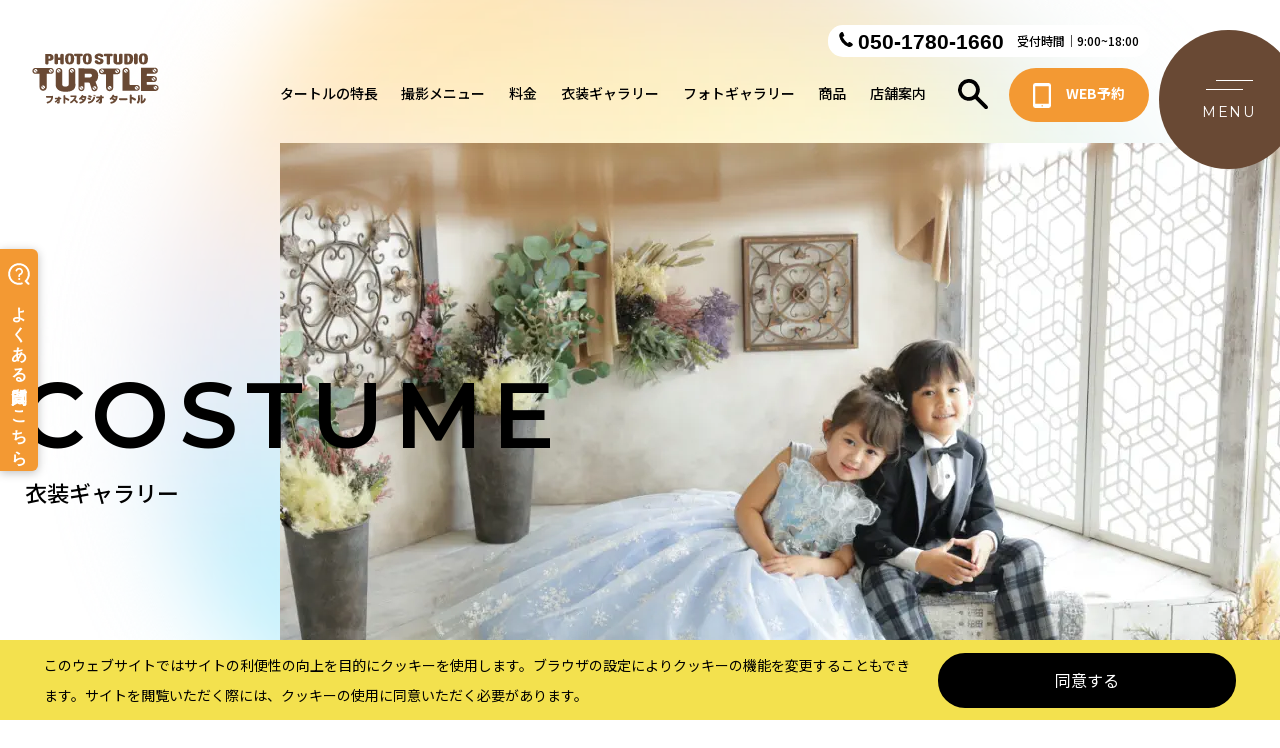

--- FILE ---
content_type: text/html; charset=UTF-8
request_url: https://www.ps-turtle.com/costumegallery/
body_size: 13592
content:
<!doctype html>
<html lang="ja">

<head>
    <!-- Google Tag Manager -->
    <script>(function(w,d,s,l,i){w[l]=w[l]||[];w[l].push({'gtm.start':
    new Date().getTime(),event:'gtm.js'});var f=d.getElementsByTagName(s)[0],
    j=d.createElement(s),dl=l!='dataLayer'?'&l='+l:'';j.async=true;j.src=
    'https://www.googletagmanager.com/gtm.js?id='+i+dl;f.parentNode.insertBefore(j,f);
    })(window,document,'script','dataLayer','GTM-5ZHGX9V');</script>
    <!-- End Google Tag Manager -->
    <meta charset="utf-8">
    <meta http-equiv="X-UA-Compatible" content="IE=edge">
    <meta name="format-detection" content="telephone=no, address=no, email=no">
    <meta name="viewport" content="width=device-width, initial-scale=1.0">
    <meta property="og:title" content="衣装ギャラリー | フォトスタジオタートル">
    <meta property="og:type" content="website">
    <meta property="og:url" content="https://www.ps-turtle.com/costumegallery/">
    <meta property="og:image" content="https://www.ps-turtle.com/assets/images/ogp.png">
    <meta property="og:site_name" content="フォトスタジオタートル">
    <meta property="og:description" content="フォトスタジオタートルで取り扱うレンタル衣装のご紹介。東海地方トップクラスの選べる衣装500着！オリジナルブランドから伝統的な着物、ドレスやタキシードまで。タートルならお気に入りの衣装がきっと見つかります。">
    <title>衣装ギャラリー | フォトスタジオタートル</title>
    <meta name="description" content="フォトスタジオタートルで取り扱うレンタル衣装のご紹介。東海地方トップクラスの選べる衣装500着！オリジナルブランドから伝統的な着物、ドレスやタキシードまで。タートルならお気に入りの衣装がきっと見つかります。">
    <link rel="shortcut icon" href="#">
    <link rel="icon" href="/favicon.ico" />
    <link href="/assets/js/vender/animate/animate.css" rel="stylesheet">
    <link href="/assets/css/style.css" rel="stylesheet">
    <link href="/assets/css/common.css" rel="stylesheet">
    <link rel="stylesheet" href="../assets/js/vender/slick/slick.css">
							<link href="../assets/js/vender/light_box/lightbox.css?var=1" rel="stylesheet">
							<link href="../assets/css/costume.css" rel="stylesheet">
							<link href="../assets/css/modal.css" rel="stylesheet">
							<link rel="canonical" href="https://www.ps-turtle.com/costumegallery/">    <link rel="preconnect" href="https://fonts.googleapis.com">
    <link rel="preconnect" href="https://fonts.gstatic.com" crossorigin>
    <link href="https://fonts.googleapis.com/css2?family=Montserrat:wght@300;400;500;600;700&family=Noto+Sans+JP:wght@300;400;500;600;700&display=swap" rel="stylesheet">
    <link href="https://fonts.googleapis.com/css2?family=Noto+Serif+JP:wght@300&display=swap" rel="stylesheet">
    						<link href="https://fonts.googleapis.com/css2?family=Pathway+Gothic+One&display=swap" rel="stylesheet">    <script>
        (function (d) {
            var config = {
                    kitId: 'xmu4ddu',
                    scriptTimeout: 3000,
                    async: true
                },
                h = d.documentElement,
                t = setTimeout(function () {
                    h.className = h.className.replace(/\bwf-loading\b/g, "") + " wf-inactive";
                }, config.scriptTimeout),
                tk = d.createElement("script"),
                f = false,
                s = d.getElementsByTagName("script")[0],
                a;
            h.className += " wf-loading";
            tk.src = 'https://use.typekit.net/' + config.kitId + '.js';
            tk.async = true;
            tk.onload = tk.onreadystatechange = function () {
                a = this.readyState;
                if (f || a && a != "complete" && a != "loaded") return;
                f = true;
                clearTimeout(t);
                try {
                    Typekit.load(config)
                } catch (e) {}
            };
            s.parentNode.insertBefore(tk, s)
        })(document);
    </script>
</head>

<body>
    <!-- Google Tag Manager (noscript) -->
    <noscript><iframe src="https://www.googletagmanager.com/ns.html?id=GTM-5ZHGX9V"
    height="0" width="0" style="display:none;visibility:hidden"></iframe></noscript>
    <!-- End Google Tag Manager (noscript) -->
<style type="text/css" media="screen">
	main { position: static; }
	.costume01 { position: static; }
</style>
    <!-- ↓↓ wrapper ↓↓ -->
    <div id="wrapper">
        <!-- ↓↓ header ↓↓ -->
        		<header id="header">
			<div class="container01">
				<div class="logo">					<a class="logo_link" href="/"><img loading="lazy" class="logo_img" src="/assets/images/common/img_logo.svg" alt="フォトスタジオタートル" width="128" height="56"></a>
				</div>				<nav class="nav_top">
					<div class="nav_top_info">
						<div class="nav_top_info_wrap">
							<p class="nav_top_info_tel">
								<a href="tel:05017801660"><span class="txt_tel">050-1780-1660</span></a>
							</p>
							<p class="nav_top_info_time">受付時間｜9:00~18:00</p>
						</div>
					</div>
					<div class="nav_top_wrap">
						<ul class="nav_top_menu">
							<li class="nav_top_menu_item"><a class="link" href="/feature/">タートルの特長</a></li>
							<li class="nav_top_menu_item"><a class="link" href="/menu/">撮影メニュー</a></li>
							<li class="nav_top_menu_item"><a class="link" href="/price/">料金</a></li>
							<li class="nav_top_menu_item"><a class="link" href="/costumegallery/">衣装ギャラリー</a></li>
							<li class="nav_top_menu_item"><a class="link" href="/photogallery/">フォトギャラリー</a></li>
							<li class="nav_top_menu_item"><a class="link" href="/items/">商品</a></li>
							<li class="nav_top_menu_item"><a class="link" href="/shops/">店舗案内</a></li>
						</ul>
						<div class="nav_top_search">
							<span class="nav_top_search_icon">
								<img class="pc" loading="lazy" src="/assets/images/common/icon_search.svg" alt="icon search" width="30" height="30">
								<img class="sp" loading="lazy" src="/assets/images/common/icon_search_brown.svg" alt="icon search" width="30" height="30">
							</span>
							<div class="nav_top_search_box">
								<form action="/search/" method="get">
									<input class="nav_top_search_box_input" type="text" name="keyword" placeholder="検索" autocomplete="off">
								</form>

								<div class="nav_top_search_box_results">
									<ul class="nav_top_search_box_results_list">
										<!--
										<li class="nav_top_search_box_results_item"> 
											<a href="" target="_blank" rel="noopener noreferrer">
												<div class="nav_top_search_box_results_info">
													<div class="thumb"><img src="/assets/images/common/img_dummy.jpg" alt=""></div>
													<div class="content">
														<p class="ttl">タイトルタイトルタイトルタイトルタイトルタイトルタイトルタイトルタイトルタイトルタイトル</p>
													</div>
												</div>
											</a> 
										</li>
										<li class="nav_top_search_box_results_item"> 
											<a href="" target="_blank">
												<div class="nav_top_search_box_results_info">
													<div class="thumb"><img src="/assets/images/common/img_dummy.jpg" alt=""></div>
													<div class="content">
														<p class="ttl">タイトル</p>
													</div>
												</div>
											</a> 
										</li>
-->
									</ul>
									<div class="nav_top_search_box_results_more"><a href="/search/">検索結果をもっと見る</a></div>
								</div>
							</div>	
						</div>
						<div class="nav_top_btn">
							<a href="https://reserve.ps-turtle.com/order/web-order"><span class="txt">WEB予約</span></a>
						</div>
					</div>
				</nav>
				<nav id="nav" class="nav">
					<div class="nav_wrap">
						<div class="nav_btn_hamburger_close">
							<div class="nav_btn_hamburger_close_content"><span class="nav_btn_hamburger_close_line"></span></div>
						</div>
						<div class="nav_wrap_img">
							<figure class="nav_wrap_img_content">
								<img loading="lazy" src="/assets/images/common/img_nav_01.jpg" alt="フォトスタジオタートル" width="934" height="1077">
							</figure>
						</div>
						<div class="nav_wrap_content">
							<p class="nav_wrap_logo"><a class="logo_link" href="/"><img loading="lazy" class="logo_img" src="/assets/images/common/img_logo.svg" alt="フォトスタジオタートル" width="128" height="56"></a></p>
							<div class="nav_wrap_box">
								<div class="nav_search">
									<form action="/search/" method="get">
										<button type="submit" class="nav_search_btn"><img loading="lazy" src="/assets/images/common/icon_search_white.svg" alt="search" width="23" height="23"></button>
										<input class="nav_search_input" type="text" name="keyword" placeholder="キーワードから探す" autocomplete="off">
									</form>
								</div>
								<div class="nav_btns">
									<div class="nav_btn nav_btn_web">
										<a class="nav_btn_link" href="https://reserve.ps-turtle.com/order/web-order">
											<span class="txt">WEBから予約する</span>
										</a>
									</div>
									<div class="nav_btn nav_btn_tel" id="navButton">
										<a class="nav_btn_link" href="tel:05017801660">
											<span class="txt" id="telButton">タップで電話予約する</span>
											<span class="txt_small">受付時間｜9:00~18:00</span>
										</a>
									</div>
								</div>
								<ul class="nav_menu nav_menu01">
									<li class="nav_menu_item"><a class="link" href="/">トップページ</a></li>
									<li class="nav_menu_item"><a class="link" href="/feature/">タートルの特長</a></li>
                                    <li class="nav_menu_item"><a class="link" href="/campaign/">キャンペーン</a></li>
									<li class="nav_menu_item accordion_menu_wrap">
										<div class="accordion_menu_btn">
											<p class="link">撮影メニュー</p>
										</div>
										<div class="accordion_menu_contents">
											<ul class="accordion_menu_contents_btn">
												<li class="accordion_menu_content"><a href="/menu/shrine/">お宮参り</a></li>
												<li class="accordion_menu_content"><a href="/menu/shichigosan/">七五三</a></li>
												<li class="accordion_menu_content"><a href="/menu/shichigosan_rental/">七五三お参りプラン</a></li>
												<li class="accordion_menu_content"><a href="/menu/birthday/">バースデー</a></li>
												<li class="accordion_menu_content"><a href="/menu/half_birthday/">ハーフバースデー</a></li>
												<li class="accordion_menu_content"><a href="/menu/entrance/">入園入学</a></li>
												<li class="accordion_menu_content"><a href="/menu/hatsuzekku/">桃の節句・端午の節句</a></li>
												<li class="accordion_menu_content"><a href="/menu/maternity/">マタニティフォト</a></li>
												<li class="accordion_menu_content"><a href="/menu/10thceremony/">1/2成人式</a></li>
												<li class="accordion_menu_content"><a href="/menu/13thceremony/">十三参り</a></li>
												<li class="accordion_menu_content"><a href="/menu/elgraduation">小学校卒業袴レンタル</a></li>
												<li class="accordion_menu_content"><a href="/menu/familyphoto/">家族撮影</a></li>
												<li class="accordion_menu_content"><a href="/furisode/plan_shooting/">振袖撮影</a></li>
												<li class="accordion_menu_content"><a href="/furisode/rental/">振袖レンタル</a></li>
												<li class="accordion_menu_content"><a href="/menu/coming-of-age-ceremony/">成人男性袴</a></li>
												<li class="accordion_menu_content"><a href="/menu/graduation/">卒業袴</a></li>
												<li class="accordion_menu_content"><a href="/menu/id_photo/">証明写真</a></li>
												<li class="accordion_menu_content"><a href="/menu/profile/">プロフィールフォト</a></li>
												<li class="accordion_menu_content"><a href="/menu/kanreki/">還暦・慶祝</a></li>
												<li class="accordion_menu_content"><a href="/menu/group/">グループフォト</a></li>
												<li class="accordion_menu_content"><a href="/menu/pet/">ペット撮影</a></li>
											</ul>
										</div>
									</li>
									<li class="nav_menu_item"><a class="link" href="/costumegallery/">衣装ギャラリー</a></li>
									<li class="nav_menu_item accordion_menu_wrap">
										<div class="accordion_menu_btn">
											<p class="link">料金</p>
										</div>
										<div class="accordion_menu_contents">
											<ul class="accordion_menu_contents_btn">
												<li class="accordion_menu_content"><a href="/menu/shrine/#genrePrice">お宮参り</a></li>
												<li class="accordion_menu_content"><a href="/menu/shichigosan/#genrePrice">七五三</a></li>
												<li class="accordion_menu_content"><a href="/menu/shichigosan_rental/#rental_price">七五三お参りプラン</a></li>
												<li class="accordion_menu_content"><a href="/menu/birthday/#genrePrice">バースデー</a></li>
												<li class="accordion_menu_content"><a href="/menu/half_birthday/#genrePrice">ハーフバースデー</a></li>
												<li class="accordion_menu_content"><a href="/menu/entrance/#genrePrice">入園入学</a></li>
												<li class="accordion_menu_content"><a href="/menu/hatsuzekku/#genrePrice">桃の節句・端午の節句</a></li>
												<li class="accordion_menu_content"><a href="/menu/maternity/#genrePrice">マタニティフォト</a></li>
												<li class="accordion_menu_content"><a href="/menu/10thceremony/#genrePrice">1/2成人式</a></li>
												<li class="accordion_menu_content"><a href="/menu/13thceremony/#genrePrice">十三参り</a></li>
												<li class="accordion_menu_content"><a href="/menu/elgraduation#genrePrice">小学校卒業袴レンタル</a></li>
												<li class="accordion_menu_content"><a href="/menu/familyphoto/#genrePrice">家族撮影</a></li>
												<li class="accordion_menu_content"><a href="/furisode/plan_shooting/#shooting-summary">振袖撮影</a></li>
												<li class="accordion_menu_content"><a href="/furisode/rental/#rentalPlan">振袖レンタル</a></li>
												<li class="accordion_menu_content"><a href="/menu/coming-of-age-ceremony/#genrePrice">成人男性袴</a></li>
												<li class="accordion_menu_content"><a href="/menu/graduation/#genrePrice">卒業袴</a></li>
												<li class="accordion_menu_content"><a href="/menu/id_photo/#pack">証明写真</a></li>
												<li class="accordion_menu_content"><a href="/menu/profile/#genrePrice">プロフィールフォト</a></li>
												<li class="accordion_menu_content"><a href="/menu/kanreki/#genrePrice">還暦・慶祝</a></li>
												<li class="accordion_menu_content"><a href="/menu/group/#genrePrice">グループフォト</a></li>
												<li class="accordion_menu_content"><a href="/menu/pet/#genrePrice">ペット撮影</a></li>
											</ul>
										</div>
									</li>
									<li class="nav_menu_item"><a class="link" href="/items/">商品について</a></li>
									<li class="nav_menu_item"><a class="link" href="/photogallery/">フォトギャラリー</a></li>
									<li class="nav_menu_item"><a class="link" href="/shops/">店舗案内</a></li>
									<li class="nav_menu_item"><a class="link" href="/voice/">お客様の声</a></li>
									<li class="nav_menu_item"><a class="link" href="/staff/">スタッフ紹介</a></li>
									<li class="nav_menu_item"><a class="link" target="_blank" href="https://faq.ps-turtle.com/?utm_source=hp&utm_medium=referral&utm_campaign=hp-header">よくある質問</a></li>
									<li class="nav_menu_item"><a class="link" href="/news/">お知らせ</a></li>
                                    <li class="nav_menu_item"><a class="link" href="/column/">タートルコラム</a></li>
									<li class="nav_menu_item"><a class="link" href="https://docs.google.com/forms/d/e/1FAIpQLSe6jtV3TxxuCmFCXwnxKh0du6cvOtKXghakpkrUG_LgJ3DI0A/viewform">DM配送停止・住所変更の受付</a></li>
								</ul>
                                <!--カタログ請求-->
                                <div class="nav_bnr">
									<a class="nav_bnr_link" href="/catalog/" rel="noopener noreferrer">
										<img loading="lazy" src="/assets/images/common/img_bnr_02.jpg" alt="WHAT TO BRING" width="288" height="128">
									</a>
								</div>
                                <!--タートルオンライン-->
                                <div class="nav_bnr">
									<a class="nav_bnr_link" href="https://www.ps-turtle.com/guidance/ecsite/about/" rel="noopener noreferrer">
										<img loading="lazy" src="/assets/images/common/img_bnr_05.jpg" alt="WHAT TO BRING" width="288" height="128">
									</a>
								</div>
                                <!--撮影当日・持ち物について-->
								<div class="nav_bnr">
									<a class="nav_bnr_link" href="/guidance/" rel="noopener noreferrer">
										<img loading="lazy" src="/assets/images/common/img_nav_bnr_sp_01.jpg" alt="WHAT TO BRING" width="288" height="128">
									</a>
								</div>
								<!--ラフニ-->
								<div class="nav_bnr">
									<a class="nav_bnr_link" href="/laughni2/" rel="noopener noreferrer">
										<img loading="lazy" src="/assets/images/common/img_bnr_10.jpg" alt="ラフニ" width="288" height="128">
									</a>
								</div>
								<!--七五三みらい会議-->
								<div class="nav_bnr">
									<a href="https://shichigosan-mirai.com/" target="_blank" rel="noopener noreferrer">
										<img loading="lazy" src="/assets/images/common/img_bnr_12.jpg" alt="七五三みらい会議に参加しています" width="288" height="128">
									</a>
								</div>

								<ul class="nav_socials">
									<li class="nav_social">
										<a class="nav_social_link" href="https://www.facebook.com/photostudioturtle/" target="_blank" rel="noopener noreferrer">
											<img loading="lazy" src="/assets/images/common/icon_facebook.svg" alt="Facebook"
												width="50" height="50">
										</a>
									</li>
									<li class="nav_social">
										<a class="nav_social_link" href="https://www.instagram.com/photostudio_turtle/" target="_blank" rel="noopener noreferrer">
											<img loading="lazy" src="/assets/images/common/icon_instagram.svg" alt="Instagram"
												width="50" height="50">
										</a>
									</li>
									<li class="nav_social">
										<a class="nav_social_link" href="https://x.com/ps_turtle_" target="_blank" rel="noopener noreferrer">
											<img loading="lazy" src="/assets/images/common/icon_x.svg" alt="x"
												width="50" height="50">
										</a>
									</li>
									<li class="nav_social">
										<a class="nav_social_link" href="https://s.lmes.jp/landing-qr/2007480056-y1r3ZdGW?uLand=JuabpN" target="_blank" rel="noopener noreferrer">
											<img loading="lazy" src="/assets/images/common/icon_line.svg" alt="LINE" width="50"
												height="50">
										</a>
									</li>
									<li class="nav_social">
										<a class="nav_social_link" href="https://www.tiktok.com/@turtle__tiktok" target="_blank" rel="noopener noreferrer">
											<img loading="lazy" src="/assets/images/common/icon_tik.svg" alt="tiktok"
												width="50" height="50">
										</a>
									</li>
								</ul>
							</div>
							<ul class="nav_menu nav_menu02">
								<li class="nav_menu_item"><a class="link" href="/sitemap/">サイトマップ</a></li>
								<li class="nav_menu_item"><a class="link" href="/privacy/">個人情報保護法について</a></li>
								<li class="nav_menu_item"><a class="link" href="/specialsale/">特定商取引に基づく表記</a></li>
								<li class="nav_menu_item"><a class="link" href="/sitepolicy/">サイト利用規約</a></li>
								
							</ul>
						</div>
					</div>
				</nav>
				<div class="nav_btn_hamburger">
					<div class="nav_btn_hamburger_content"><span class="nav_btn_hamburger_line"></span></div>
				</div>
			</div>
		</header>
		        <!-- ↑↑ header ↑↑ -->
        
        <!-- ↓↓ main ↓↓ -->
        <main>
            <!-- ↓↓ mv ↓↓ -->
            <section class="c_mv">
                <div class="c_mv_box">
                    <h2 class="c_ttl">
                        <span class="ttl_en">COSTUME</span>
                        <span class="ttl_jp">衣装ギャラリー</span>
                    </h2>
                </div>
                <figure class="c_mv_img">
                    <img loading="lazy" class=" u_d_none u_d_md_block" src="/assets/images/costume/img_mv.jpg" alt=""
                        width="1250" height="600">
                    <img loading="lazy" class="u_d_block u_d_md_none" src="/assets/images/costume/img_mv_sp.jpg"
                        alt="" width="390" height="339">
                </figure>
            </section>
            <!-- ↑↑ mv ↑↑ -->
            <!-- ↓↓ breadcrumb ↓↓ -->
            <div class="c_breadcrumb">
                <div class="container">
                    <ul class="c_breadcrumb_list">
                        <li class="c_breadcrumb_item">
                            <a href="/" class="c_breadcrumb_link">TOP</a>
                        </li>
                        <li class="c_breadcrumb_item">衣装ギャラリー</li>
                    </ul>
                </div>
            </div>
            <!-- ↑↑ breadcrumb ↑↑ -->
            <!-- ↓↓ costume ↓↓ -->
            <div class="costume01">
                <div class="container">
                    <div class="c_filter">
                        <p class="c_filter_txt js_inview fadeup" data-delay=".3s" data-interaction="1.5s">選択された条件</p>
                        <div class="c_filter_content js_inview fadeup" data-delay=".5s" data-interaction="1.5s">
                            <div class="c_filter_left">
                                <div class="c_filter_wrap_tags">
                                    <ul class="c_filter_tags">
                                                                            </ul>
                                </div>
                            </div>
                            <div class="c_filter_right">
                                <p class="c_filter_total">
                                    <span class="total">437</span>
                                    <span class="txt_total">件</span>
                                </p>
                                <p class="c_filter_conditions js_btn_modal"><span
                                        class="txt_conditions">絞り込み条件を変更</span></p>
                            </div>
                        </div>
                    </div>
                    <div class="costume01_content"> 
	                    
                        <a href="../user_images/costumes/641/202505131404070.jpg" class="item"
                            rel="lightbox-mygallery" data-title="着物-七五三-女の子-7歳-四つ身" data-prod-id="122129"
                            data-cate="120cm（6歳～7歳）, 女の子, 七五三（753）" data-store=""><img src="../user_images/costumes/641/202505131404070_240.jpg" alt="">
                        </a> 

		
                        <a href="../user_images/costumes/640/202505131403080.jpg" class="item"
                            rel="lightbox-mygallery" data-title="着物-七五三-女の子-7歳-四つ身" data-prod-id="122132"
                            data-cate="120cm（6歳～7歳）, 女の子, 七五三（753）" data-store=""><img src="../user_images/costumes/640/202505131403080_240.jpg" alt="">
                        </a> 

		
                        <a href="../user_images/costumes/536/202505131317500.jpg" class="item"
                            rel="lightbox-mygallery" data-title="着物-七五三-男の子-5歳-羽織袴" data-prod-id="121019"
                            data-cate="110cm（4歳～5歳）, 男の子, 七五三（753）" data-store=""><img src="../user_images/costumes/536/202505131317500_240.jpg" alt="">
                        </a> 

		
                        <a href="../user_images/costumes/637/202505131357300.jpg" class="item"
                            rel="lightbox-mygallery" data-title="着物-七五三-男の子-5歳-羽織袴" data-prod-id="122142"
                            data-cate="110cm（4歳～5歳）, 男の子, 七五三（753）" data-store=""><img src="../user_images/costumes/637/202505131357300_240.jpg" alt="">
                        </a> 

		
                        <a href="../user_images/costumes/638/202505131359210.jpg" class="item"
                            rel="lightbox-mygallery" data-title="着物-七五三-男の子-5歳-羽織袴" data-prod-id="122143"
                            data-cate="110cm（4歳～5歳）, 男の子, 七五三（753）" data-store=""><img src="../user_images/costumes/638/202505131359210_240.jpg" alt="">
                        </a> 

		
                        <a href="../user_images/costumes/172/202311220036470.jpg" class="item"
                            rel="lightbox-mygallery" data-title="着物-七五三-男の子-5歳-羽織袴" data-prod-id="1103"
                            data-cate="110cm（4歳～5歳）, 男の子, 七五三（753）" data-store=""><img src="../user_images/costumes/172/202311220036470_240.jpg" alt="">
                        </a> 

		
                        <a href="../user_images/costumes/316/202311220118320.jpg" class="item"
                            rel="lightbox-mygallery" data-title="着物-七五三-女の子-3歳-被布" data-prod-id="120240"
                            data-cate="100cm（3歳）, 女の子, 七五三（753）" data-store=""><img src="../user_images/costumes/316/202311220118320_240.jpg" alt="">
                        </a> 

		
                        <a href="../user_images/costumes/531/202404181033560.jpg" class="item"
                            rel="lightbox-mygallery" data-title="着物-七五三-女の子-3歳-被布" data-prod-id="120913"
                            data-cate="100cm（3歳）, 女の子, 七五三（753）" data-store=""><img src="../user_images/costumes/531/202404181033560_240.jpg" alt="">
                        </a> 

		
                        <a href="../user_images/costumes/651/202509160955560.jpg" class="item"
                            rel="lightbox-mygallery" data-title="ドレス-女の子-7歳" data-prod-id="122540"
                            data-cate="120cm（6歳～7歳）, 女の子, 七五三（753）" data-store=""><img src="../user_images/costumes/651/202509160955560_240.jpg" alt="">
                        </a> 

		
                        <a href="../user_images/costumes/654/202509161013350.jpg" class="item"
                            rel="lightbox-mygallery" data-title="タキシード-男の子-7歳" data-prod-id="000410"
                            data-cate="120cm（6歳～7歳）, 男の子, 七五三（753）" data-store=""><img src="../user_images/costumes/654/202509161013350_240.jpg" alt="">
                        </a> 

		
                        <a href="../user_images/costumes/650/202509160955010.jpg" class="item"
                            rel="lightbox-mygallery" data-title="ドレス-女の子-5歳" data-prod-id="122539"
                            data-cate="110cm（4歳～5歳）, 女の子, 七五三（753）" data-store=""><img src="../user_images/costumes/650/202509160955010_240.jpg" alt="">
                        </a> 

		
                        <a href="../user_images/costumes/652/202509161005370.jpg" class="item"
                            rel="lightbox-mygallery" data-title="タキシード-男の子-5歳" data-prod-id="122543"
                            data-cate="110cm（4歳～5歳）, 男の子, 七五三（753）" data-store=""><img src="../user_images/costumes/652/202509161005370_240.jpg" alt="">
                        </a> 

		
                        <a href="../user_images/costumes/653/202509161006240.jpg" class="item"
                            rel="lightbox-mygallery" data-title="タキシード-男の子-3歳" data-prod-id="122542"
                            data-cate="100cm（3歳）, 男の子, 七五三（753）" data-store=""><img src="../user_images/costumes/653/202509161006240_240.jpg" alt="">
                        </a> 

		
                        <a href="../user_images/costumes/642/202505131406430.jpg" class="item"
                            rel="lightbox-mygallery" data-title="タキシード-男の子-3歳" data-prod-id="122134"
                            data-cate="100cm（3歳）, 男の子, 七五三（753）" data-store=""><img src="../user_images/costumes/642/202505131406430_240.jpg" alt="">
                        </a> 

		
                        <a href="../user_images/costumes/649/202509160953060.jpg" class="item"
                            rel="lightbox-mygallery" data-title="ドレス-女の子-3歳" data-prod-id="122541"
                            data-cate="100cm（3歳）, 女の子, 七五三（753）" data-store=""><img src="../user_images/costumes/649/202509160953060_240.jpg" alt="">
                        </a> 

		
                        <a href="../user_images/costumes/648/202509011021300.jpg" class="item"
                            rel="lightbox-mygallery" data-title="着ぐるみ-お宮参り/百日祝い-男の子/女の子				" data-prod-id="122477"
                            data-cate="60cm（～6ヵ月）, 男の子、女の子, お宮参り/百日祝い" data-store=""><img src="../user_images/costumes/648/202509011021300_240.jpg" alt="">
                        </a> 

		
                        <a href="../user_images/costumes/647/202509011020140.jpg" class="item"
                            rel="lightbox-mygallery" data-title="着ぐるみ-お宮参り/百日祝い-男の子/女の子				" data-prod-id="122476"
                            data-cate="60cm（～6ヵ月）, 男の子、女の子, お宮参り/百日祝い" data-store=""><img src="../user_images/costumes/647/202509011020140_240.jpg" alt="">
                        </a> 

		
                        <a href="../user_images/costumes/488/202312111027240.jpg" class="item"
                            rel="lightbox-mygallery" data-title="着ぐるみ-お宮参り/ハーフバースデー-男の子/女の子" data-prod-id="1687"
                            data-cate="60cm（～6ヵ月）、70cm（6ヵ月～1歳）, 男の子、女の子, お宮参り/百日祝い、ハーフバースデー" data-store=""><img src="../user_images/costumes/488/202312111027240_240.jpg" alt="">
                        </a> 

		
                        <a href="../user_images/costumes/483/202312110957330.jpg" class="item"
                            rel="lightbox-mygallery" data-title="着ぐるみ-お宮参り/ハーフバースデー-男の子/女の子" data-prod-id="1690"
                            data-cate="60cm（～6ヵ月）、70cm（6ヵ月～1歳）, 男の子、女の子, お宮参り/百日祝い、ハーフバースデー" data-store=""><img src="../user_images/costumes/483/202312110957330_240.jpg" alt="">
                        </a> 

		
                        <a href="../user_images/costumes/485/202312111024510.jpg" class="item"
                            rel="lightbox-mygallery" data-title="着ぐるみ-お宮参り/ハーフバースデー-男の子/女の子" data-prod-id="1686"
                            data-cate="60cm（～6ヵ月）、70cm（6ヵ月～1歳）, 男の子、女の子, お宮参り/百日祝い、ハーフバースデー" data-store=""><img src="../user_images/costumes/485/202312111024510_240.jpg" alt="">
                        </a> 

		
                    </div>
                </div>
            </div>
            <div class="costume02">
                <div class="container">
                    <div class="c_pagination  u_d_block u_d_md_none js_inview fadeup" data-delay=".3s"
                        data-interaction="1.5s">
                        <div class="c_pagination_wrap">
					    	<span class='active'>1</span><a href="./pages/2">2</a><a href="./pages/3">3</a><a href="./pages/4">4</a><a href="./pages/5">5</a>                        </div>
                    </div>
                    	
                    <div class="btn_reload  u_d_none u_d_md_block">
                        <a id="viewmore" href="#">
                            <span class="icon_reload"><img src="../assets/images/common/icon_reload.svg"
                                    alt="さらに表示する"></span>
                            さらに表示する
                        </a>
                    </div>
		                    <div class="btn_wrap">
                        <a href="/" class="c_btn01">
                            <span class="c_btn01_txt">トップページへ</span>
                        </a>
                    </div>
                </div>
            </div>
            <!-- ↑↑ costume ↑↑ -->
        </main>
        <!-- ↑↑ main ↑↑ -->

        <!-- ↓↓ footer ↓↓ -->
        		<footer id="footer">
			<div class="f_reserve">
				<div class="container">
					<div class="f_reserve_main">
						<div class="f_reserve_info">
							<h3 class="c_ttl inline">
								<span class="ttl_en">RESERVE</span>
								<span class="ttl_jp">ご予約</span>
							</h3>			
							<p class="f_reserve_desc">ご予約、撮影・衣装に関する<br>ご相談でもお気軽にどうぞ</p>			
						</div>
						<div class="f_reserve_btns">
                            <!-- $reserve_button_link is defined in 'header.php'. -->
							<a class="f_reserve_btn f_reserve_btn_web" href="https://reserve.ps-turtle.com/order/web-order">
								<span class="f_reserve_btn_txt">WEBから予約する</span>
							</a>
						</div>
					</div>	
				</div>
			</div>
			<div class="f_top">
                <div class="container">
                    <p class="f_top_logo"><a href="/"><img loading="lazy"
                                src="/assets/images/common/img_footer_logo.svg" alt="フォトスタジオタートル" width="164"
                                height="72"></a></p>
                    <ul class="f_socials">
                        <li class="f_social">
                            <a class="f_social_link" href="https://www.facebook.com/photostudioturtle/" target="_blank" rel="noopener noreferrer">
                                <img loading="lazy" src="/assets/images/common/icon_facebook.svg" alt="Facebook"
                                    width="50" height="50">
                            </a>
                        </li>
                        <li class="f_social">
                            <a class="f_social_link" href="https://www.instagram.com/photostudio_turtle/" target="_blank" rel="noopener noreferrer">
                                <img loading="lazy" src="/assets/images/common/icon_instagram.svg" alt="Instagram"
                                    width="50" height="50">
                            </a>
                        </li>
                        <li class="f_social">
                            <a class="f_social_link" href="https://x.com/ps_turtle_" target="_blank" rel="noopener noreferrer">
                                <img loading="lazy" src="/assets/images/common/icon_x.svg" alt="x"
                                    width="50" height="50">
                            </a>
                        </li>
                        <li class="f_social">
                            <a class="f_social_link" href="https://s.lmes.jp/landing-qr/2007480056-y1r3ZdGW?uLand=JuabpN" target="_blank" rel="noopener noreferrer">
                                <img loading="lazy" src="/assets/images/common/icon_line.svg" alt="LINE" width="50"
                                    height="50">
                            </a>
                        </li>
                        <li class="f_social">
                            <a class="f_social_link" href="https://www.tiktok.com/@turtle__tiktok" target="_blank" rel="noopener noreferrer">
                                <img loading="lazy" src="/assets/images/common/icon_tik.svg" alt="tiktok"
                                    width="50" height="50">
                            </a>
                        </li>
                    </ul>
                </div>
            </div>

            <div class="f_bnr">
                <div class="container">
                    <ul class="f_bnr_list">
                        <li class="f_bnr_item">
                            <a href="/guidance/" rel="noopener noreferrer">
                                <img loading="lazy" src="/assets/images/common/img_bnr_01.jpg" alt="WHAT TO BRING"
                                    width="283" height="126">
                            </a>
                        </li>
                        <li class="f_bnr_item">
                            <a href="/catalog/" rel="noopener noreferrer">
                                <img loading="lazy" src="/assets/images/common/img_bnr_02.jpg" alt="CATALOG"
                                    width="283" height="126">
                            </a>
                        </li>
                        <li class="f_bnr_item">
                            <a href="https://toctoc.photo/" target="_blank" rel="noopener noreferrer">
                                <img loading="lazy" src="/assets/images/common/img_bnr_03.jpg" alt="toctoc" width="283"
                                    height="126">
                            </a>
                        </li>
                        <li class="f_bnr_item">
                            <a href="https://www.ps-turtle.com/guidance/ecsite/about/" target="_blank" rel="noopener noreferrer">
                                <img loading="lazy" src="/assets/images/common/img_bnr_05.jpg" alt="online shops"
                                    width="283" height="126">
                            </a>
                        </li>
                        <li class="f_bnr_item">
                            <a href="/guidance/app/" rel="noopener noreferrer">
                                <img loading="lazy" src="/assets/images/common/img_bnr_06.jpg" alt="TURTLE BOX"
                                    width="283" height="126">
                            </a>
                        </li>
                        <li class="f_bnr_item">
                            <a href="/column/" rel="noopener noreferrer">
                                <img loading="lazy" src="/assets/images/common/img_bnr_07.jpg" alt="Turtle Column"
                                    width="283" height="126">
                            </a>
                        </li>
                        <li class="f_bnr_item">
                            <a href="/recruit/" rel="noopener noreferrer">
                                <img loading="lazy" src="/assets/images/common/img_bnr_08.jpg"
                                    alt="採用情報" width="283" height="126">
                            </a>
                        </li>
                        <li class="f_bnr_item">
                            <a href="https://corp-turtle.com/" rel="noopener noreferrer" target="_blank">
                                <img loading="lazy" src="/assets/images/common/img_bnr_09.jpg"
                                    alt="会社情報" width="283" height="126">
                            </a>
                        </li>
                        <li class="f_bnr_item">
                            <a href="/laughni2/" rel="noopener noreferrer">
                                <img loading="lazy" src="/assets/images/common/img_bnr_10.jpg"
                                    alt="ラフニ" width="283" height="126">
                            </a>
                        </li>
                        <li class="f_bnr_item">
                            <a href="/guidance/ambassador/" rel="noopener noreferrer">
                                <img loading="lazy" src="/assets/images/common/img_bnr_11.jpg" alt="タートル公式アンバサダー" width="283" height="126">
                            </a>
                        </li>
                        <li class="f_bnr_item">
                            <a href="https://shichigosan-mirai.com/" target="_blank" rel="noopener noreferrer">
                                <img loading="lazy" src="/assets/images/common/img_bnr_12.jpg" alt="七五三みらい会議に参加しています" width="283" height="126">
                            </a>
                        </li>
                    </ul>
                </div>
            </div>
			<div class="f_menu">
                <div class="container">
                    <div class="f_menu_box f_menu_box01">
                        <div class="f_menu_col f_menu_col01">
                            <a href="/" class="f_menu_box_toggler f_menu_item">トップページ</a>
                            <ul class="f_menu_list01 pc" id="f_menu_list01">
                                <li class="f_menu_item"><a class="f_menu_link" href="/campaign/">キャンペーン</a></li>
                                <li class="f_menu_item"><a class="f_menu_link" href="/costumegallery/">衣装ギャラリー</a></li>
                                <li class="f_menu_item"><a class="f_menu_link" href="/price/">料金について</a></li>
                                <li class="f_menu_item"><a class="f_menu_link" href="/items/">商品について</a></li>
                                <li class="f_menu_item"><a class="f_menu_link" href="/photogallery/">フォトギャラリー</a></li>
                                <li class="f_menu_item"><a class="f_menu_link" href="/voice/">お客様の声</a></li>
                                <li class="f_menu_item"><a class="f_menu_link" href="/staff/">スタッフ紹介</a></li>
                                <li class="f_menu_item"><a class="f_menu_link" target="_blank" href="https://faq.ps-turtle.com/?utm_source=hp&utm_medium=referral&utm_campaign=hp-footer">よくある質問</a></li>
                                <li class="f_menu_item"><a class="f_menu_link" href="/news/">お知らせ</a></li>
                                <li class="f_menu_item"><a class="f_menu_link" href="/column/">コラム</a></li>
                                <li class="f_menu_item"><a class="f_menu_link" href="https://corp-turtle.com/" target="_blank">会社情報</a></li>
                                <li class="f_menu_item"><a class="f_menu_link" href="/recruit/">採用情報</a></li>
                                <li class="f_menu_item"><a class="f_menu_link" href="/catalog/">カタログ請求</a></li>
                                <li class="f_menu_item"><a class="f_menu_link" target="_blank" href="https://docs.google.com/forms/d/e/1FAIpQLSe6jtV3TxxuCmFCXwnxKh0du6cvOtKXghakpkrUG_LgJ3DI0A/viewform">DM配送停止・住所変更の受付</a></li>
                            </ul>
                        </div>
                        <div class="f_menu_col f_menu_col02">
                            <div class="f_menu_block f_menu_block01">
                                <p class="f_menu_block_ttl js_collapse" data-collapse="#f_menu_block01_menu_01">
									<span class="ttl">タートルの特長</span></p>
                                <ul class="f_menu_block_list collapse_in_sp" id="f_menu_block01_menu_01">
                                    <li class="f_menu_block_item"><a class="f_menu_block_link" href="/feature/photography/">写真撮影・スタジオについて</a></li>
                                    <li class="f_menu_block_item"><a class="f_menu_block_link" href="/feature/costume/">衣装について</a></li>
                                    <li class="f_menu_block_item"><a class="f_menu_block_link" href="/feature/products-items/">商品・アイテムについて</a></li>
                                    <li class="f_menu_block_item"><a class="f_menu_block_link" href="/feature/service-and-staff-training/">サービス・スタッフ教育について</a></li>
                                    <li class="f_menu_block_item"><a class="f_menu_block_link" href="/feature/store/">店舗について</a></li>
                                </ul>
                            </div>
                            <div class="f_menu_block f_menu_block01">
                                <p class="f_menu_block_ttl js_collapse" data-collapse="#f_menu_block01_menu_02"><span
                                        class="ttl">撮影当日・持ち物について</span></p>
                                <ul class="f_menu_block_list collapse_in_sp" id="f_menu_block01_menu_02">
                                    <li class="f_menu_block_item"><a class="f_menu_block_link" href="/guidance/kimonotouten/">当店の着物を着られる方へ</a>
                                    </li>
                                    <li class="f_menu_block_item"><a class="f_menu_block_link" href="/guidance/kimonomochikomi/">持ち込み着物を着られる方へ</a>
                                    </li>
                                    <li class="f_menu_block_item"><a class="f_menu_block_link" href="/guidance/kimonorental/">訪問着レンタルされる方へ</a>
                                    </li>
                                </ul>
                            </div>
                        </div>
                        <div class="f_menu_col f_menu_col03">
                            <div class="f_menu_block f_menu_block01">
                                <p class="f_menu_block_ttl js_collapse" data-collapse="#f_menu_col03_menu_01"><span
                                        class="ttl">撮影メニュー</span></p>
                                <div class="f_menu_block_wrap_list collapse_in_sp" id="f_menu_col03_menu_01">
                                    <ul class="f_menu_block_list">
                                        <li class="f_menu_block_item"><a class="f_menu_block_link" href="/menu/shichigosan/">七五三</a></li>
                                        <li class="f_menu_block_item"><a class="f_menu_block_link" href="/menu/birthday/">バースデー</a></li>
                                        <li class="f_menu_block_item"><a class="f_menu_block_link" href="/menu/hatsuzekku/">初節句（桃の節句、端午の節句）</a></li>
                                        <li class="f_menu_block_item"><a class="f_menu_block_link" href="/menu/13thceremony/">十三参り</a></li>
                                        <li class="f_menu_block_item"><a class="f_menu_block_link" href="https://www.ps-turtle.com/furisode/plan_shooting/">振袖撮影</a></li>
                                        <li class="f_menu_block_item"><a class="f_menu_block_link" href="/menu/graduation/">卒業袴</a></li>
                                        <li class="f_menu_block_item"><a class="f_menu_block_link" href="/menu/kanreki/">還暦・慶祝</a></li>
                                    </ul>
                                    <ul class="f_menu_block_list">
                                        <li class="f_menu_block_item"><a class="f_menu_block_link" href="/menu/shichigosan_rental/">七五三お参りプラン</a>
                                        </li>
                                        <li class="f_menu_block_item"><a class="f_menu_block_link" href="/menu/half_birthday/">ハーフバースデー</a>
                                        </li>
                                        <li class="f_menu_block_item"><a class="f_menu_block_link" href="/menu/maternity/">マタニティフォト</a>
                                        </li>
                                        <li class="f_menu_block_item"><a class="f_menu_block_link" href="/menu/elgraduation/">小学校卒業袴レンタル</a></li>
                                        <li class="f_menu_block_item"><a class="f_menu_block_link" href="https://www.ps-turtle.com/furisode/rental/">振袖レンタル</a>
                                        </li>
                                        <li class="f_menu_block_item"><a class="f_menu_block_link" href="/menu/group/">グループフォト</a>
                                        </li>
                                        <li class="f_menu_block_item"><a class="f_menu_block_link" href="/menu/profile/">プロフィールフォト</a>
                                        </li>
                                    </ul>
                                    <ul class="f_menu_block_list">
                                        <li class="f_menu_block_item"><a class="f_menu_block_link" href="/menu/shrine/">お宮参り・百日祝い</a></li>
                                        <li class="f_menu_block_item"><a class="f_menu_block_link" href="/menu/entrance/">入園・入学</a>
                                        </li>
                                        <li class="f_menu_block_item"><a class="f_menu_block_link" href="/menu/10thceremony/">1/2成人式</a></li>
                                        <li class="f_menu_block_item"><a class="f_menu_block_link" href="/menu/familyphoto/">家族撮影</a></li>
                                        <li class="f_menu_block_item"><a class="f_menu_block_link" href="/menu/coming-of-age-ceremony/">成人男性袴</a></li>
                                        <li class="f_menu_block_item"><a class="f_menu_block_link" href="/menu/id_photo/">証明写真</a></li>
                                        <li class="f_menu_block_item"><a class="f_menu_block_link" href="/menu/pet/">ペット撮影</a></li>
                                    </ul>
                                </div>
                            </div>
                            <div class="f_menu_block f_menu_block02">
                                <p class="f_menu_block_ttl js_collapse" data-collapse="#f_menu_col03_menu_02"><span class="ttl">店舗案内</span></p>
                                <div class="inner collapse_in_sp" id="f_menu_col03_menu_02">
                                    <div class="f_menu_block_item">
                                        <p class="f_menu_block_ttl01">愛知県</p>
										<div class="f_menu_block_multi_list f_menu_block_multi_list01">
											<ul class="f_menu_block_list">
												<li class="f_menu_block_item"><a class="f_menu_block_link" href="/shops/inside/midori/">緑店</a></li>
												<li class="f_menu_block_item"><a class="f_menu_block_link" href="/shops/inside/owariasahi/">尾張旭店</a></li>
												<li class="f_menu_block_item"><a class="f_menu_block_link" href="/shops/inside/okazaki/">岡崎店</a></li>
											</ul>
											<ul class="f_menu_block_list">
												<li class="f_menu_block_item"><a class="f_menu_block_link" href="/shops/inside/meito/">名東店</a></li>
												<li class="f_menu_block_item"><a class="f_menu_block_link" href="/shops/inside/kasugai/">春日井店</a></li>
												<li class="f_menu_block_item"><a class="f_menu_block_link" href="/shops/inside/toyotajosui/">豊田浄水店</a></li>
											</ul>
											<ul class="f_menu_block_list">
												<li class="f_menu_block_item"><a class="f_menu_block_link" href="/shops/inside/kurokawa/">黒川店</a></li>
												<li class="f_menu_block_item"><a class="f_menu_block_link" href="/shops/inside/nishiharu/">西春店</a></li>
											</ul>
											<ul class="f_menu_block_list">
												<li class="f_menu_block_item"><a class="f_menu_block_link" href="/shops/inside/minato/">港店</a></li>
												<li class="f_menu_block_item"><a class="f_menu_block_link" href="/shops/inside/tokai/">東海店</a></li>
											</ul>
											<ul class="f_menu_block_list">
												<li class="f_menu_block_item"><a class="f_menu_block_link" href="/shops/inside/tempaku/">天白店</a></li>
												<li class="f_menu_block_item"><a class="f_menu_block_link" href="/shops/inside/nagakute/">長久手店</a></li>
											</ul>
											<ul class="f_menu_block_list">
												<li class="f_menu_block_item"><a class="f_menu_block_link" href="/shops/inside/inazawa/">稲沢店</a></li>
												<li class="f_menu_block_item"><a class="f_menu_block_link" href="/shops/inside/takahama/">高浜店</a></li>
											</ul>
											<ul class="f_menu_block_list">
												<li class="f_menu_block_item"><a class="f_menu_block_link" href="/shops/inside/ichinomiyakisogawa/">一宮木曽川店</a></li>
												<li class="f_menu_block_item"><a class="f_menu_block_link" href="/shops/inside/anjo/">安城店</a></li>
											</ul>
										</div>
                                    </div>
                                    <div class="f_menu_block_item">
                                        <p class="f_menu_block_ttl01">岐阜県</p>
										<div class="f_menu_block_multi_list f_menu_block_multi_list02">
											<ul class="f_menu_block_list">
												<li class="f_menu_block_item"><a class="f_menu_block_link"
														href="/shops/inside/gifuichihashi/">岐阜・市橋店</a>
												</li>
											</ul>
											<ul class="f_menu_block_list">
												<li class="f_menu_block_item"><a class="f_menu_block_link" href="/shops/inside/kakamigahara/">各務原店</a></li>
											</ul>
											<ul class="f_menu_block_list">
												<li class="f_menu_block_item"><a class="f_menu_block_link" href="/shops/inside/tajimi/">多治見店</a></li>
											</ul>
										</div>
                                    </div>
                                    <div class="f_menu_block_item">
                                        <p class="f_menu_block_ttl01">三重県</p>
										<div class="f_menu_block_multi_list f_menu_block_multi_list03">
											<ul class="f_menu_block_list">
												<li class="f_menu_block_item"><a class="f_menu_block_link" href="/shops/inside/kuwana/">桑名店</a>
												</li>
											</ul>
										</div>
                                    </div>
                                </div>
                            </div>
                        </div>
                    </div>
                    <div class="f_menu_col01 sp">
                        <ul class="f_menu_list01">
                            <li class="f_menu_item"><a class="f_menu_link" href="/costumegallery/">衣装ギャラリー</a></li>
                            <li class="f_menu_item"><a class="f_menu_link" href="/price/">料金について</a></li>
                            <li class="f_menu_item"><a class="f_menu_link" href="/items/">商品について</a></li>
                            <li class="f_menu_item"><a class="f_menu_link" href="/photogallery/">フォトギャラリー</a></li>
                            <li class="f_menu_item"><a class="f_menu_link" href="/campaign/">キャンペーン</a></li>
                            <li class="f_menu_item"><a class="f_menu_link" href="/column/">コラム</a></li>
                            <li class="f_menu_item"><a class="f_menu_link" href="/voice/">お客様の声</a></li>
                            <li class="f_menu_item"><a class="f_menu_link" href="https://corp-turtle.com/" target="_blank">会社情報</a></li>
                            <li class="f_menu_item"><a class="f_menu_link" href="/recruit/">採用情報</a></li>
                            <li class="f_menu_item"><a class="f_menu_link" href="/catalog/">カタログ請求</a></li>
                            <li class="f_menu_item"><a class="f_menu_link" href="/staff/">スタッフ紹介</a></li>
                            <li class="f_menu_item"><a class="f_menu_link" target="_blank" href="https://faq.ps-turtle.com/?utm_source=hp&utm_medium=referral&utm_campaign=hp-footer">よくある質問</a></li>
                            <li class="f_menu_item"><a class="f_menu_link" href="/news/">お知らせ</a></li>
                            <li class="f_menu_item"><a class="f_menu_link" target="_blank" href="https://docs.google.com/forms/d/e/1FAIpQLSe6jtV3TxxuCmFCXwnxKh0du6cvOtKXghakpkrUG_LgJ3DI0A/viewform">DM配送停止・住所変更の受付</a></li>
                        </ul>
                    </div>
                    <div class="f_menu_box f_menu_box02">
                        <ul class="f_menu_block_list">
                            <li class="f_menu_block_item"><a class="f_menu_block_link" href="/sitemap/">サイトマップ</a></li>
                            <li class="f_menu_block_item"><a class="f_menu_block_link" href="/privacy/">個人情報保護法について</a></li>
                            <li class="f_menu_block_item"><a class="f_menu_block_link" href="/specialsale/">特定商取引に基づく表記</a></li>
                            <li class="f_menu_block_item"><a class="f_menu_block_link" href="/sitepolicy/">サイト利用規約</a></li>
                        </ul>
                    </div>
                </div>
            </div>

			<p class="copyright">&copy; 2023 TURTLE Co., Ltd.</p>
			<div id="to_top"></div>
                        <div class="f_cta">
				<ul class="f_cta_list" id="footerCta">
                    <!-- $reserve_button_link is defined in 'header.php'. -->
					<li class="f_cta_web"><a href="https://reserve.ps-turtle.com/order/web-order"><span class="txt">Web予約</span></a></li>
					<li class="f_cta_tel"><a href="tel:05017801660"><span class="txt">TEL</span></a></li>
                    <li class="f_cta_catalog"><a href="/catalog/"><span class="txt">カタログ請求</span></a></li>
					<li class="f_cta_store"><a href="/shops/"><span class="txt">店舗を探す</span></a></li>
					<li class="f_cta_line"><a href="https://s.lmes.jp/landing-qr/2007480056-y1r3ZdGW?uLand=JuabpN"><span class="txt">友達登録</span></a></li>
                </ul>
			</div>
            		</footer>
<script>const apiURL = 'https://www.ps-turtle.com/api/';</script>

<script src="/assets/js/loading.js"></script>
<script>
var telLinks = document.querySelectorAll('a[href^=tel]');
var StDmp = {};
if(telLinks){
    telLinks.forEach(function(telLink){
        telLink.addEventListener('click',function(){
            StDmp.additionalParams = { 'tel': 'true'}
          var scriptElement = document.createElement("script");
          scriptElement.type = "text/javascript";
          scriptElement.id = "_-s-js-_";
          scriptElement.src = "//satori.segs.jp/s.js?c=7a9626b4";
          scriptElement.onload = function() {
            console.log("External script loaded successfully");
          };
          scriptElement.onerror = function() {
            console.error("Error loading external script");
          };
          document.body.appendChild(scriptElement);
        });
    });
}
</script>
<script async src="https://helpfeel.com/projects/js/helpfeel-element.js" data-project-name="ps-turtle-faq"></script>        <!-- ↑↑ footer ↑↑ -->
        
        <div class="modalArea">
            <div class="modal_bg"></div>
            <div class="modal" id="js_modal">
                <div class="modalArea_inner">
                    <span class="close"></span>
                    <div class="content">
						<form action="/costumegallery/" method="get" id="find">
	                        <p class="modal_ttl">
	                            <img src="/assets/images/common/icon_search_white.svg" alt="絞り込み検索" class="icon">
	                            <span class="name">絞り込み検索</span>
	                        </p>
	                        <div class="modal_frame">
	                            <div class="modal_row">
	                                <p class="modal_row_ttl">サイズ</p>
	                                <div id="find_menu" class="modal_row_list">
		                                <label class="modal_row_link" for="menu1"><input type="checkbox" id="menu1" name="menu[]" value="1" /> 60cm（～6ヵ月）</label> <label class="modal_row_link" for="menu2"><input type="checkbox" id="menu2" name="menu[]" value="2" /> 70cm（6ヵ月～1歳）</label> <label class="modal_row_link" for="menu3"><input type="checkbox" id="menu3" name="menu[]" value="3" /> 80cm（1歳）</label> <label class="modal_row_link" for="menu4"><input type="checkbox" id="menu4" name="menu[]" value="4" /> 90cm（2歳）</label> <label class="modal_row_link" for="menu5"><input type="checkbox" id="menu5" name="menu[]" value="5" /> 100cm（3歳）</label> <label class="modal_row_link" for="menu6"><input type="checkbox" id="menu6" name="menu[]" value="6" /> 110cm（4歳～5歳）</label> <label class="modal_row_link" for="menu7"><input type="checkbox" id="menu7" name="menu[]" value="7" /> 120cm（6歳～7歳）</label> 	                                    <!--<span class="modal_row_link">60cm（～6ヵ月）</span>
	                                    <span class="modal_row_link active">70cm（6ヵ月～1歳）</span>
	                                    <span class="modal_row_link">80cm（1歳）</span>
	                                    <span class="modal_row_link">90cm（2歳）</span>
	                                    <span class="modal_row_link">100cm（3歳）</span>
	                                    <span class="modal_row_link">110cm（4歳～5歳）</span>
	                                    <span class="modal_row_link">120cm（6歳～7歳）</span>
	                                    <span class="modal_row_link">成人</span>-->
	                                </div>
	                            </div>
	                            <div class="modal_row">
	                                <p class="modal_row_ttl">種類</p>
	                                <div id="find_type" class="modal_row_list">
		                                <label class="modal_row_link" for="type1"><input type="checkbox" id="type1" name="type[]" value="1" /> 和装（着物・袴）</label> <label class="modal_row_link" for="type2"><input type="checkbox" id="type2" name="type[]" value="2" /> 洋装</label> <label class="modal_row_link" for="type3"><input type="checkbox" id="type3" name="type[]" value="3" /> 着ぐるみ</label> 	                                    <!--<span class="modal_row_link">男の子</span>
	                                    <span class="modal_row_link">女の子</span>-->
	                                </div>
	                            </div>
	                            <div class="modal_row">
	                                <p class="modal_row_ttl">性別</p>
	                                <div id="find_gender" class="modal_row_list">
		                                <label class="modal_row_link" for="gender1"><input type="checkbox" id="gender1" name="gender[]" value="1" /> 男の子</label> <label class="modal_row_link" for="gender2"><input type="checkbox" id="gender2" name="gender[]" value="2" /> 女の子</label> 	                                    <!--<span class="modal_row_link">男の子</span>
	                                    <span class="modal_row_link">女の子</span>-->
	                                </div>
	                            </div>
	                            <div class="modal_row">
	                                <p class="modal_row_ttl">撮影メニュー</p>
	                                <div id="find_taste" class="modal_row_list">
		                                <label class="modal_row_link" for="taste1"><input type="checkbox" id="taste1" name="taste[]" value="1" /> お宮参り/百日祝い</label> <label class="modal_row_link" for="taste2"><input type="checkbox" id="taste2" name="taste[]" value="2" /> 節句祝い</label> <label class="modal_row_link" for="taste3"><input type="checkbox" id="taste3" name="taste[]" value="3" /> ハーフバースデー</label> <label class="modal_row_link" for="taste4"><input type="checkbox" id="taste4" name="taste[]" value="4" /> 七五三（753）</label> <label class="modal_row_link" for="taste6"><input type="checkbox" id="taste6" name="taste[]" value="6" /> バースデー</label> <label class="modal_row_link" for="taste7"><input type="checkbox" id="taste7" name="taste[]" value="7" /> 小学校卒業袴</label> 	                                    <!--<span class="modal_row_link">お宮参り/百日祝い</span>
	                                    <span class="modal_row_link">節句祝い</span>
	                                    <span class="modal_row_link">ハーフバースデー</span>
	                                    <span class="modal_row_link">七五三（753）</span>
	                                    <span class="modal_row_link">成人式</span>-->
	                                </div>
	                            </div>
	                            <!--<div class="modal_row">
	                                <p class="modal_row_ttl">撮影店舗</p>
	                                <div id="find_shop" class="modal_row_list">
	 	                                <label class="modal_row_link" for="shop1"><input type="checkbox" id="shop1" name="shop[]" value="1" /> 緑店</label> <label class="modal_row_link" for="shop2"><input type="checkbox" id="shop2" name="shop[]" value="2" /> 名東店</label> <label class="modal_row_link" for="shop3"><input type="checkbox" id="shop3" name="shop[]" value="3" /> 黒川店</label> <label class="modal_row_link" for="shop4"><input type="checkbox" id="shop4" name="shop[]" value="4" /> 港店</label> <label class="modal_row_link" for="shop5"><input type="checkbox" id="shop5" name="shop[]" value="5" /> 天白店</label> <label class="modal_row_link" for="shop6"><input type="checkbox" id="shop6" name="shop[]" value="6" /> 稲沢店</label> <label class="modal_row_link" for="shop7"><input type="checkbox" id="shop7" name="shop[]" value="7" /> 一宮木曽川店</label> <label class="modal_row_link" for="shop8"><input type="checkbox" id="shop8" name="shop[]" value="8" /> 尾張旭店</label> <label class="modal_row_link" for="shop9"><input type="checkbox" id="shop9" name="shop[]" value="9" /> 春日井店</label> <label class="modal_row_link" for="shop10"><input type="checkbox" id="shop10" name="shop[]" value="10" /> 西春店</label> <label class="modal_row_link" for="shop11"><input type="checkbox" id="shop11" name="shop[]" value="11" /> 東海店</label> <label class="modal_row_link" for="shop12"><input type="checkbox" id="shop12" name="shop[]" value="12" /> 長久手店</label> <label class="modal_row_link" for="shop13"><input type="checkbox" id="shop13" name="shop[]" value="13" /> 高浜店</label> <label class="modal_row_link" for="shop14"><input type="checkbox" id="shop14" name="shop[]" value="14" /> 安城店</label> <label class="modal_row_link" for="shop15"><input type="checkbox" id="shop15" name="shop[]" value="15" /> 岡崎店</label> <label class="modal_row_link" for="shop16"><input type="checkbox" id="shop16" name="shop[]" value="16" /> 豊田浄水店</label> <label class="modal_row_link" for="shop17"><input type="checkbox" id="shop17" name="shop[]" value="17" /> 岐阜・市橋店</label> <label class="modal_row_link" for="shop18"><input type="checkbox" id="shop18" name="shop[]" value="18" /> 各務原店</label> <label class="modal_row_link" for="shop19"><input type="checkbox" id="shop19" name="shop[]" value="19" /> 多治見店</label> <label class="modal_row_link" for="shop20"><input type="checkbox" id="shop20" name="shop[]" value="20" /> 桑名店</label> 	                                </div>
	                            </div>-->
								<div class="modal_row">
	                                <p class="modal_row_ttl">その他</p>
	                                <div id="find_etc" class="modal_row_list">
		                                <label class="modal_row_link" for="etc1"><input type="checkbox" id="etc1" name="etc[]" value="1" /> 取り寄せ衣装</label> 	                                    <!--<span class="modal_row_link">お宮参り/百日祝い</span>
	                                    <span class="modal_row_link">節句祝い</span>
	                                    <span class="modal_row_link">ハーフバースデー</span>
	                                    <span class="modal_row_link">七五三（753）</span>
	                                    <span class="modal_row_link">成人式</span>-->
	                                </div>
	                            </div>
	                        </div>
	                        <div class="modal_bottom">
	                            <a href="/costumegallery/" class="modal_btn bg_grey">リセット</a>
	                            <button  type="submit" class="modal_btn bg_orange" ><span class="modal_btn_number" id="count_num">437</span>点を検索する</button>
	                        </div>
                        </form>
                    </div>
                </div>
            </div>
        </div>
    </div>
    <!-- ↑↑ wrapper ↑↑ -->
    <script src="/assets/js/jquery-3.5.1.min.js"></script>
    <script src="/assets/js/vender/in_view/in-view.min.js"></script>
    <script src="/assets/js/vender/light_box/lightbox_costume.js"></script> 
    <script src="/assets/js/common.js"></script>
    <script src="/assets/js/modal.js"></script>
    <script type="text/javascript">
    	var page = 1; // 最初のページ
		// もっと見る
		$('#viewmore').on('click', function(e) {
			
			e.preventDefault();
			$.ajax({
		        type		: "get",
		        url		: './',
		        data		: {
		        	'viewtype'	: 'pagenate',
		        	'page'		: page,
		        	'menu'		: null,
		        	'type'		: null,
		        	'gender'	: null,
		        	'taste'		: null,
		        	'shop'		: null,
					'etc'       : null,
		        }
			}).done(function(res){
				
				// console.log(res);
				$('.costume01_content').append(res.contents);
				page = res.page;
				if(res.max){ $('#viewmore').remove(); }
		    }).fail(function(e){
		        console.log(e);
		    });
		    return false;
		});

		// 検索数
		let isLoading = false;
		$(document).on('change','#find input[type="checkbox"]', function() {

			if(isLoading) { return false; }
			isLoading = true;
			var check_menu = [];
			var check_type = [];
			var check_gender = [];
			var check_taste = [];
			var check_shop = [];
			var check_etc = [];

			$("#find_menu input[type='checkbox']:checked").each(function() {
				check_menu.push($(this).val());
			});
			$("#find_type input[type='checkbox']:checked").each(function() {
				check_type.push($(this).val());
			});
			$("#find_gender input[type='checkbox']:checked").each(function() {
				check_gender.push($(this).val());
			});
			$("#find_taste input[type='checkbox']:checked").each(function() {
				check_taste.push($(this).val());
			});
			$("#find_shop input[type='checkbox']:checked").each(function() {
				check_shop.push($(this).val());
			});
			$("#find_etc input[type='checkbox']:checked").each(function() {
				check_etc.push($(this).val());
			});
			
			console.log(check_type);

			$.ajax({
		        type		: "get",
		        url		: '/costumegallery/',
		        data		: {
		        	'viewtype'		: 'pagenate',
		        	'page'			: 1,
		        	'menu'			: check_menu,
		        	'type'			: check_type,
		        	'gender'		: check_gender,
		        	'taste'			: check_taste,
		        	'shop'			: check_shop,
					'etc'           : check_etc,
		        }
			}).done(function(res){
				$('#count_num').text(res.count);
				isLoading = false;
		    }).fail(function(e){
			    isLoading = false;
		        console.log(e);
		    });
		    return false;
		});
		
		// チェックボックスが変更されたときのイベントハンドラ
		$('input[type="checkbox"]').on('change', function() {
			// 親要素のlabelを取得
			const label = $(this).parent('label');
			
			// チェックボックスの状態に応じて.activeクラスを追加または削除
			if ($(this).prop('checked')) {
				label.addClass('active');
			} else {
				label.removeClass('active');
			}
		});
		
		$('input[type="checkbox"]').trigger('change');

    </script>
	<div id="satori__creative_container">
		<script id="-_-satori_creative-_-" src="//delivery.satr.jp/js/creative_set.js" data-key="2e72b853d6968008"></script>
	</div>
</body>

</html>

--- FILE ---
content_type: text/css
request_url: https://www.ps-turtle.com/assets/js/vender/animate/animate.css
body_size: 326
content:
@charset "UTF-8";
[data-delay="0.1s"]{
  transition-delay: 0.1s;
}
[data-delay="0.2s"]{
  transition-delay: 0.2s;
}
[data-delay="0.3s"]{
  transition-delay: 0.3s;
}
[data-delay="0.4s"]{
  transition-delay: 0.4s;
}
[data-delay="0.5s"]{
  transition-delay: 0.5s;
}
[data-delay="0.6s"]{
  transition-delay: 0.6s;
}
[data-delay="0.7s"]{
  transition-delay: 0.7s;
}
[data-delay="0.8s"]{
  transition-delay: 0.8s;
}
[data-delay="0.9s"]{
  transition-delay: 0.9s;
}
[data-delay="1s"]{
  transition-delay: 1s;
}
[data-delay="1.5s"]{
  transition-delay: 1.5s;
}
.js_inview[data-duration="1s"]{
  transition-duration:1s;
}
.js_inview[data-duration="1.5s"]{
  transition-duration:1.5s;
}
.js_inview[data-duration="2s"]{
  transition-duration:2s;
}
.js_inview {
  opacity: 0;
  transition-property: opacity, transform;
  transition-timing-function: ease-out;
  transition-duration: 1s;
}

.fadeup{
  transform: translate3d(0, 50px, 0);
}
.fadedown{
  transform: translate3d(0, -50px, 0);
}
.faderight{
  transform: translate3d(50px, 0, 0);
}
.fadeleft{
  transform: translate3d(-50px, 0, 0);
}
.is_show.js_inview{
  opacity: 1;
  transform: translateZ(0);
}


--- FILE ---
content_type: text/css
request_url: https://www.ps-turtle.com/assets/css/style.css
body_size: 42895
content:
/*!
foundation > reset
------------------------------
*/
/*! destyle.css v2.0.2 | MIT License | https://github.com/nicolas-cusan/destyle.css */
/* Reset box-model and set borders */
/* ============================================ */
*,
::before,
::after {
  box-sizing: border-box;
  border-style: solid;
  border-width: 0;
}

/* Document */
/* ============================================ */
/**
 * 1. Correct the line height in all browsers.
 * 2. Prevent adjustments of font size after orientation changes in iOS.
 * 3. Remove gray overlay on links for iOS.
 */
html {
  line-height: 1.15; /* 1 */
  -webkit-text-size-adjust: 100%; /* 2 */
  -webkit-tap-highlight-color: transparent; /* 3*/
}

/* Sections */
/* ============================================ */
/**
 * Remove the margin in all browsers.
 */
body {
  margin: 0;
}

/**
 * Render the `main` element consistently in IE.
 */
main {
  display: block;
}

/* Vertical rhythm */
/* ============================================ */
p,
table,
blockquote,
address,
pre,
iframe,
form,
figure,
dl {
  margin: 0;
}

/* Headings */
/* ============================================ */
h1,
h2,
h3,
h4,
h5,
h6 {
  font-size: inherit;
  line-height: inherit;
  font-weight: inherit;
  margin: 0;
}

/* Lists (enumeration) */
/* ============================================ */
ul,
ol {
  margin: 0;
  padding: 0;
  list-style: none;
}

/* Lists (definition) */
/* ============================================ */
dt {
  font-weight: bold;
}

dd {
  margin-left: 0;
}

/* Grouping content */
/* ============================================ */
/**
 * 1. Add the correct box sizing in Firefox.
 * 2. Show the overflow in Edge and IE.
 */
hr {
  box-sizing: content-box; /* 1 */
  height: 0; /* 1 */
  overflow: visible; /* 2 */
  border-top-width: 1px;
  margin: 0;
  clear: both;
  color: inherit;
}

/**
 * 1. Correct the inheritance and scaling of font size in all browsers.
 * 2. Correct the odd `em` font sizing in all browsers.
 */
pre {
  font-family: monospace, monospace; /* 1 */
  font-size: inherit; /* 2 */
}

address {
  font-style: inherit;
}

/* Text-level semantics */
/* ============================================ */
/**
 * Remove the gray background on active links in IE 10.
 */
a {
  background-color: transparent;
  text-decoration: none;
  color: inherit;
}

/**
 * 1. Remove the bottom border in Chrome 57-
 * 2. Add the correct text decoration in Chrome, Edge, IE, Opera, and Safari.
 */
abbr[title] {
  text-decoration: underline; /* 2 */
  -webkit-text-decoration: underline dotted;
  text-decoration: underline dotted; /* 2 */
}

/**
 * Add the correct font weight in Chrome, Edge, and Safari.
 */
b,
strong {
  font-weight: bolder;
}

/**
 * 1. Correct the inheritance and scaling of font size in all browsers.
 * 2. Correct the odd `em` font sizing in all browsers.
 */
code,
kbd,
samp {
  font-family: monospace, monospace; /* 1 */
  font-size: inherit; /* 2 */
}

/**
 * Add the correct font size in all browsers.
 */
small {
  font-size: 80%;
}

/**
 * Prevent `sub` and `sup` elements from affecting the line height in
 * all browsers.
 */
sub,
sup {
  font-size: 75%;
  line-height: 0;
  position: relative;
  vertical-align: baseline;
}

sub {
  bottom: -0.25em;
}

sup {
  top: -0.5em;
}

/* Embedded content */
/* ============================================ */
/**
 * Prevent vertical alignment issues.
 */
img,
embed,
object,
iframe {
  vertical-align: bottom;
}

/* Forms */
/* ============================================ */
/**
 * Reset form fields to make them styleable
 */
button,
input,
optgroup,
select,
textarea {
  -webkit-appearance: none;
  -moz-appearance: none;
  appearance: none;
  vertical-align: middle;
  color: inherit;
  font: inherit;
  background: transparent;
  padding: 0;
  margin: 0;
  border-radius: 0;
  text-align: inherit;
}

/**
 * Reset radio and checkbox appearance to preserve their look in iOS.
 */
[type=checkbox] {
  -webkit-appearance: checkbox;
  -moz-appearance: checkbox;
  appearance: checkbox;
}

[type=radio] {
  -webkit-appearance: radio;
  -moz-appearance: radio;
  appearance: radio;
}

/**
 * Show the overflow in IE.
 * 1. Show the overflow in Edge.
 */
button,
input {
  /* 1 */
  overflow: visible;
}

/**
 * Remove the inheritance of text transform in Edge, Firefox, and IE.
 * 1. Remove the inheritance of text transform in Firefox.
 */
button,
select {
  /* 1 */
  text-transform: none;
}

/**
 * Correct the inability to style clickable types in iOS and Safari.
 */
button,
[type=button],
[type=reset],
[type=submit] {
  cursor: pointer;
  -webkit-appearance: none;
  -moz-appearance: none;
  appearance: none;
}

button[disabled],
[type=button][disabled],
[type=reset][disabled],
[type=submit][disabled] {
  cursor: default;
}

/**
 * Remove the inner border and padding in Firefox.
 */
button::-moz-focus-inner,
[type=button]::-moz-focus-inner,
[type=reset]::-moz-focus-inner,
[type=submit]::-moz-focus-inner {
  border-style: none;
  padding: 0;
}

/**
 * Restore the focus styles unset by the previous rule.
 */
button:-moz-focusring,
[type=button]:-moz-focusring,
[type=reset]:-moz-focusring,
[type=submit]:-moz-focusring {
  outline: 1px dotted ButtonText;
}

/**
 * Remove arrow in IE10 & IE11
 */
select::-ms-expand {
  display: none;
}

/**
 * Remove padding
 */
option {
  padding: 0;
}

/**
 * Reset to invisible
 */
fieldset {
  margin: 0;
  padding: 0;
  min-width: 0;
}

/**
 * 1. Correct the text wrapping in Edge and IE.
 * 2. Correct the color inheritance from `fieldset` elements in IE.
 * 3. Remove the padding so developers are not caught out when they zero out
 *    `fieldset` elements in all browsers.
 */
legend {
  color: inherit; /* 2 */
  display: table; /* 1 */
  max-width: 100%; /* 1 */
  padding: 0; /* 3 */
  white-space: normal; /* 1 */
}

/**
 * Add the correct vertical alignment in Chrome, Firefox, and Opera.
 */
progress {
  vertical-align: baseline;
}

/**
 * Remove the default vertical scrollbar in IE 10+.
 */
textarea {
  overflow: auto;
}

/**
 * Correct the cursor style of increment and decrement buttons in Chrome.
 */
[type=number]::-webkit-inner-spin-button,
[type=number]::-webkit-outer-spin-button {
  height: auto;
}

/**
 * 1. Correct the outline style in Safari.
 */
[type=search] {
  outline-offset: -2px; /* 1 */
}

/**
 * Remove the inner padding in Chrome and Safari on macOS.
 */
[type=search]::-webkit-search-decoration {
  -webkit-appearance: none;
}

/**
 * 1. Correct the inability to style clickable types in iOS and Safari.
 * 2. Change font properties to `inherit` in Safari.
 */
::-webkit-file-upload-button {
  -webkit-appearance: button; /* 1 */
  font: inherit; /* 2 */
}

/**
 * Clickable labels
 */
label[for] {
  cursor: pointer;
}

/* Interactive */
/* ============================================ */
/*
 * Add the correct display in Edge, IE 10+, and Firefox.
 */
details {
  display: block;
}

/*
 * Add the correct display in all browsers.
 */
summary {
  display: list-item;
}

/*
 * Remove outline for editable content.
 */
[contenteditable] {
  outline: none;
}

/* Table */
/* ============================================ */
table {
  border-collapse: collapse;
  border-spacing: 0;
}

caption {
  text-align: left;
}

td,
th {
  vertical-align: top;
  padding: 0;
}

th {
  text-align: left;
  font-weight: bold;
}

/* Misc */
/* ============================================ */
/**
 * Add the correct display in IE 10+.
 */
template {
  display: none;
}

/**
 * Add the correct display in IE 10.
 */
[hidden] {
  display: none;
}

body {
  line-height: 1.7em;
  font-size: 0.875rem;
  color: #000;
  font-family: "source-han-sans-japanese", "Noto Sans JP", sans-serif;
}

img {
  max-width: 100%;
  height: auto;
}

#header {
  position: fixed;
  left: 0;
  top: 0;
  z-index: 100;
  width: 100%;
  padding: 13px 0;
}
#header.active {
  background: #fff;
  transition: all 0.3s;
}
#header.fixed {
  background: #fff;
  transition: all 0.5s;
}
#header .container01 {
  position: relative;
  display: flex;
  align-items: center;
  max-width: 100%;
}

.logo {
  width: 70px;
  position: relative;
  margin-right: auto;
  margin-left: auto;
}

.logo_link {
  display: block;
}
.logo_link img {
  transition: all 0.5s;
}

.f_reserve {
  background: #F3E14E;
  padding: 60px 0;
  display: none;
}
.f_reserve_main {
  display: flex;
  flex-wrap: wrap;
  justify-content: space-around;
}
.f_reserve_info {
  margin-bottom: 30px;
}
.f_reserve .c_ttl {
  margin-bottom: 8px;
}
.f_reserve .c_ttl .ttl_en {
  letter-spacing: 0.05em;
}
.f_reserve .c_ttl .ttl_jp {
  font-size: 0.875rem;
}
.f_reserve_desc {
  font-size: 0.875rem;
  font-weight: 500;
  color: #000;
}
.f_reserve_btns {
  position: relative;
  display: flex;
  align-items: center;
}
.f_reserve_btn {
  position: relative;
  text-decoration: none;
  background: #fff;
  border-radius: 47px;
/*   box-shadow: 2px 9px 0 rgba(0, 0, 0, 0.25); */
  display: flex;
  flex-direction: column;
  align-items: center;
  justify-content: center;
  text-align: center;
}
.f_reserve_btn::after {
  position: absolute;
  content: "";
  top: 0;
  right: 20px;
  border-top: solid 1px #000;
  border-right: solid 1px #000;
  padding: 5px;
  top: 50%;
  transform: translateY(-50%) rotate(45deg);
}
.f_reserve_btn:last-child {
  margin: 0;
}
.f_reserve_btn_txt, .f_reserve_btn_txt_small {
  font-weight: 500;
  position: relative;
  color: #000;
  line-height: 1.45em;
  display: inline-block;
}
.f_reserve_btn_txt {
  font-size: 0.875rem;
}
.f_reserve_btn_txt::before {
  position: absolute;
  content: "";
  left: 0;
  top: 50%;
  transform: translateY(-50%);
}
.f_reserve_btn_txt_small {
  text-align: left;
  font-size: 0.6875rem;
}
.f_reserve_btn_web .f_reserve_btn_txt::before {
  background: url(../images/common/icon_computer.svg) no-repeat center/contain;
  width: 38px;
  height: 27px;
  left: -28px;
  top: 48%;
}
.f_reserve_btn_tel .f_reserve_btn_txt::before {
  background: url(../images/common/icon_tel_01.svg) no-repeat center/contain;
  width: 25px;
  height: 27px;
  left: -19px;
  top: 58%;
}

.f_top {
  padding: 80px 0 33px;
}
.f_top_logo {
  width: 130px;
  margin-left: auto;
  margin-right: auto;
}
.f_top_logo a {
  display: block;
}

.f_socials {
  display: flex;
  align-items: center;
  justify-content: center;
  margin-top: 59px;
}
.f_socials > .f_social {
  width: 34px;
  height: 34px;
}
.f_socials > .f_social + .f_social {
  margin-left: 10px;
}
.f_socials .f_social_link {
  display: block;
}

.f_bnr_list {
  padding: 0 15px;
  display: grid;
  grid-template-columns: repeat(2, 1fr);
  gap: 10px;
}
.f_bnr a {
  display: block;
}
.f_bnr img {
  width: 100%;
  height: 100%;
  display: block;
  -o-object-fit: cover;
  object-fit: cover;
}

.f_menu {
  margin-top: 47px;
}

.f_menu_box {
  padding-left: 15px;
}
.f_menu_box a {
  color: #0F0F0F;
}

.f_menu_block_ttl {
  font-size: 0.875rem;
  font-weight: 500;
  line-height: 1.5;
  color: #0F0F0F;
  margin-top: -1px;
  position: relative;
  padding-top: 20px;
  padding-bottom: 19px;
}
.f_menu_block_ttl::before {
  content: "";
  position: absolute;
  z-index: -1;
  height: 100%;
  top: 0;
  bottom: 0;
  left: -35px;
  right: -20px;
  border-top: 1px solid #E3E3E3;
  border-bottom: 1px solid #E3E3E3;
}
.f_menu_block_ttl::after {
  content: "";
  width: 15px;
  height: 15px;
  position: absolute;
  right: 8px;
  top: 50%;
  transform: translateY(-50%) rotate(45deg);
  border: 0;
  border-top: 1px solid #654733;
  border-right: 1px solid #654733;
}

.f_menu_block_link {
  font-size: 0.75rem;
  line-height: 2;
}

.f_menu_col01.sp .f_menu_list01 {
  display: flex;
  flex-wrap: wrap;
  padding: 43px 15px 6px;
}
.f_menu_col01.sp .f_menu_item {
  width: 50%;
  padding-bottom: 31px;
}
.f_menu_col01 .f_menu_box_toggler {
  display: block;
  padding-top: 22px;
  position: relative;
  font-weight: 500;
}
.f_menu_col01 .f_menu_box_toggler::before {
  content: "";
  position: absolute;
  z-index: -1;
  height: 100%;
  top: 0;
  bottom: 0;
  left: -35px;
  right: -20px;
  border-top: 1px solid #E3E3E3;
  border-bottom: 1px solid #E3E3E3;
}
.f_menu_col01 .f_menu_box_toggler::after {
  content: "";
  width: 15px;
  height: 15px;
  position: absolute;
  right: 8px;
  top: 50%;
  transform: translateY(-50%) rotate(45deg);
  border: 0;
  border-top: 1px solid #654733;
  border-right: 1px solid #654733;
}
.f_menu_col01 .f_menu_item {
  font-size: 0.875rem;
  line-height: 1.42;
  color: #0F0F0F;
  padding-bottom: 22px;
}
.f_menu_col01 .f_menu_link {
  display: inline-block;
}
.f_menu_col02 .f_menu_block_list {
  padding-top: 17px;
  padding-left: 10px;
  padding-bottom: 17px;
}
.f_menu_col02 .f_menu_block_item {
  line-height: 1.75;
  padding-top: 5px;
  padding-bottom: 5px;
}
.f_menu_col03 .f_menu_block01 .f_menu_block_list {
  width: 100%;
  margin-bottom: 40px;
}
.f_menu_col03 .f_menu_block02 .f_menu_block_ttl01 {
  font-size: 1rem;
  line-height: 1.5;
  color: #0F0F0F;
  margin-bottom: 10px;
}
.f_menu_col03 .f_menu_block02 .inner > .f_menu_block_item {
  margin-top: 15px;
  padding-top: 15px;
  padding-left: 10px;
}
.f_menu_col03 .f_menu_block02 .f_menu_block_list {
  display: flex;
  flex-wrap: wrap;
  justify-content: space-between;
  width: 100%;
}
.f_menu_col03 .f_menu_block02 .f_menu_block_list > .f_menu_block_item {
  width: 50%;
}
.f_menu_col03 .f_menu_block_wrap_list {
  margin-top: 15px;
  padding-left: 10px;
  display: flex;
  flex-wrap: wrap;
}
.f_menu_col03 .f_menu_block_item {
  line-height: 1.75;
  padding: 5px 0;
}
.f_menu_box02 > .f_menu_block_list {
  width: 100%;
  border-top: 1px solid #E3E3E3;
  padding-top: 16px;
  padding-bottom: 65px;
}
.f_menu_box02 .f_menu_block_item {
  position: relative;
  padding-top: 10px;
  padding-left: 10px;
  padding-bottom: 10px;
}
.f_menu_box02 .f_menu_block_item::before {
  content: "";
  position: absolute;
  top: 53%;
  left: -3px;
  width: 6px;
  height: 6px;
  border: 0;
  border-top: 1px solid #664834;
  border-right: 1px solid #664834;
  transform: translateY(-50%) rotate(45deg);
}

.f_menu_block_multi_list {
  display: flex;
  flex-wrap: wrap;
  align-items: baseline;
}
.f_menu_block_multi_list .f_menu_block_list:last-child {
  margin: 0;
}
.f_menu_block_multi_list02 .f_menu_block_list:last-child {
  margin: 0;
}

.copyright {
  font-family: "Yu Gothic", YuGothic, "Noto Sans JP", sans-serif;
  background-color: #797979;
  text-align: center;
  color: #fff;
  letter-spacing: 0;
  padding: 5px 20px 70px;
  font-size: 0.75rem;
  font-weight: 500;
}

#to_top {
  position: fixed;
  background: #000;
  cursor: pointer;
  width: 45px;
  height: 45px;
  right: 10px;
  bottom: 70px;
  z-index: 10;
  display: none;
  border: solid 1px #fff;
}
#to_top::after {
  position: absolute;
  content: "";
  top: 59%;
  padding: 5px;
  left: 50%;
  transform: translate(-50%, -50%) rotate(-45deg);
  border-right: solid 2px #fff;
  border-top: solid 2px #fff;
}

@keyframes fadeInAnimation {
  0% {
    opacity: 0;
  }
  100% {
    opacity: 1;
  }
}
.js_hover_img {
  display: none;
}
.js_hover_img.is_show {
  display: block;
  animation: fadeInAnimation ease 1s;
  animation-iteration-count: 1;
  animation-fill-mode: forwards;
}

/*cookie*/
.cookie_wrap {
  position: fixed;
  bottom: 0;
  left: 0;
  width: 100%;
  background-color: #F3E14E;
  color: #000;
  z-index: 30;
  padding: 10px 0;
}
.cookie_container {
  display: flex;
  align-items: center;
  flex-wrap: wrap;
  max-width: 100%;
  width: 100%;
  padding: 0 25px;
}
.cookie_txt {
  width: 100%;
  font-size: 0.875rem;
}
.cookie_close {
  width: 90%;
  margin: 10px auto 0;
}
.cookie_btn {
  display: flex;
  align-items: center;
  justify-content: center;
  text-align: center;
  padding: 5px 10px 6px;
  text-decoration: none;
  border: solid 2px #000;
  background: #000;
  border-radius: 30px;
  color: #fff;
}

html.is_loading #loading {
  opacity: 1;
  pointer-events: all;
}

html.is_loading body {
  position: fixed;
  top: 0;
  left: 0;
  width: 100%;
  z-index: 9999;
}

#loading {
  position: fixed;
  z-index: 9999;
  top: 0;
  width: 100%;
  height: 100vh;
  left: 0;
  display: none;
  align-items: center;
  justify-content: center;
  pointer-events: none;
  background-color: #F3E14E;
  opacity: 0;
  transition: opacity 500ms linear 2000ms;
}

.loading_three_body {
  position: relative;
  display: inline-block;
  height: 50px;
  width: 50px;
  animation: spin 2.75s infinite linear;
}
.loading_three_body_dot {
  position: absolute;
  height: 100%;
  width: 30%;
}
.loading_three_body_dot::after {
  content: "";
  position: absolute;
  height: 0%;
  width: 100%;
  padding-bottom: 100%;
  background-color: #000;
  border-radius: 50%;
}
.loading_three_body_dot:nth-child(1) {
  bottom: 5%;
  left: 0;
  transform: rotate(60deg);
  transform-origin: 50% 85%;
}
.loading_three_body_dot:nth-child(1)::after {
  bottom: 0;
  left: 0;
  animation: wobble1 1.1s infinite ease-in-out;
  animation-delay: -0.33s;
}
.loading_three_body_dot:nth-child(2) {
  bottom: 5%;
  right: 0;
  transform: rotate(-60deg);
  transform-origin: 50% 85%;
}
.loading_three_body_dot:nth-child(2)::after {
  bottom: 0;
  left: 0;
  animation: wobble1 1.1s infinite -0.165s ease-in-out;
}
.loading_three_body_dot:nth-child(3) {
  bottom: -5%;
  left: 0;
  transform: translateX(116.666%);
}
.loading_three_body_dot:nth-child(3)::after {
  top: 0;
  left: 0;
  animation: wobble2 1.1s infinite ease-in-out;
}

@keyframes spin {
  0% {
    transform: rotate(0deg);
  }
  100% {
    transform: rotate(360deg);
  }
}
@keyframes wobble1 {
  0%, 100% {
    transform: translateY(0%) scale(1);
    opacity: 1;
  }
  50% {
    transform: translateY(-66%) scale(0.65);
    opacity: 0.8;
  }
}
@keyframes wobble2 {
  0%, 100% {
    transform: translateY(0%) scale(1);
    opacity: 1;
  }
  50% {
    transform: translateY(66%) scale(0.65);
    opacity: 0.8;
  }
}
.nav_top {
  position: absolute;
  left: 10px;
  top: 15px;
}
.nav_top_info {
  display: none;
}
.nav_top_info_wrap {
  display: flex;
  align-items: baseline;
  background: #fff;
  border-radius: 15px;
  padding: 10px;
}
.nav_top_info_tel a {
  text-decoration: none;
}
.nav_top_info_tel .txt_tel {
  font-family: "Helvetica", "Noto Sans JP", sans-serif;
  position: relative;
  display: inline-block;
  color: #000;
  font-size: 1.3125rem;
  font-weight: bold;
  padding-left: 50px;
}
.nav_top_info_tel .txt_tel::before {
  position: absolute;
  content: "";
  top: 0;
  left: 0;
  background: url(../images/common/icon_tel_02.svg) no-repeat center/contain;
  width: 14px;
  height: 15px;
}
.nav_top_info_time {
  font-size: 0.75rem;
  font-weight: 500;
  letter-spacing: 0;
  line-height: 1.4em;
}
.nav_top_menu {
  display: none;
}
.nav_top_menu_item .link {
  font-size: 0.875rem;
  font-weight: 500;
  letter-spacing: 0;
  line-height: 1.428em;
  color: #000;
  display: inline-block;
  text-align: center;
}
.nav_top_search {
  position: relative;
  top: -12px;
}
.nav_top_search_icon {
  width: 23px;
  height: 23px;
  display: inline-block;
}
.nav_top_search_box {
  position: absolute;
  content: "";
  top: 40px;
  left: 0;
  width: 300px;
  background: #fff;
  border: solid 1px #000;
  opacity: 0;
  visibility: hidden;
  transition: all 0.5s;
  z-index: 1;
}
.nav_top_search_box.show {
  visibility: visible;
  opacity: 1;
}
.nav_top_search_box_input {
  width: 100%;
  box-sizing: border-box;
  border: none;
  padding: 10px 10px 10px 50px;
  background: url(../images/common/icon_search.svg) no-repeat 15px center;
  background-size: 20px auto;
}
.nav_top_search_box_input:focus {
  outline: 0;
  border: 0;
}
.nav_top_search_box_results_more a {
  display: flex;
  align-items: center;
  justify-content: center;
  text-align: center;
  padding: 10px;
  border-top: solid 1px #000;
}

.nav_top_search_box_results_list li {
	border-top: 1px solid #ddd;
	padding: 5px;
}

.nav_top_search_box_results_list li:hover {
	background: #694934;
}

.nav_top_search_box_results_list li:hover a {
	color: #fff;
}

.nav_top_search_box_results_list li a {
	display: block;
}

.nav_top_search_box_results_info {
	display: flex;
	flex-wrap: wrap;
	width: 100%;
}

.nav_top_search_box_results_info .thumb {
	width: 120px;
	height: 80px;
	position: relative;
	overflow: hidden;
}

.nav_top_search_box_results_info .thumb img {
	position: relative;
	top: 50%;
	left: 50%;
	width: 100%;
	height: auto;
	-webkit-transform: translate(-50%,-50%);
	-ms-transform: translate(-50%,-50%);
	transform: translate(-50%,-50%);
}

.nav_top_search_box_results_info .content {
	width: calc(100% - 120px);
	box-sizing: border-box;
	padding: 5px;
}

.nav_top_search_box_results_info .content p {
	font-size: 14px;
	line-height: 140%;
}

.nav_top_btn {
  display: none;
}
.nav_top_btn a {
  background: #F39933;
  border-radius: 34px;
  text-decoration: none;
  display: inline-block;
  text-align: center;
  padding: 11px 26px 10px;
}
.nav_top_btn a .txt {
  display: inline-block;
  color: #fff;
  font-size: 0.875rem;
  font-weight: bold;
  position: relative;
  padding-left: 30px;
  line-height: 1.5em;
}
.nav_top_btn a .txt::before {
  position: absolute;
  content: "";
  top: 0;
  left: 0;
  background: url(../images/common/icon_tablet.svg) no-repeat center/contain;
  width: 18px;
  height: 25px;
}

.nav {
  display: none;
  position: fixed;
  left: 0;
  top: 0;
  height: 100%;
  z-index: 200;
  width: 100%;
  background: #fff;
  padding: 32px 13px;
  border: solid 1px #000;
  overflow-y: auto;
  overflow-x: hidden;
  /*for SP*/
}
.nav_search_btn {
  position: absolute;
  width: 23px;
  height: 23px;
  top: 50%;
  transform: translateY(-50%);
  left: 33px;
  display: inline-block;
}
.nav_search_input {
  width: 100%;
  border: 0;
  outline: 0;
  background: rgba(0, 0, 0, 0.13);
  border-radius: 25px;
  line-height: 1.5em;
  padding: 14px 14px 14px 66px;
}
.nav_search_input::placeholder, .nav_search_input::-webkit-input-placeholder {
  color: #fff;
  font-size: 0.875rem;
  font-weight: 500;
  letter-spacing: 0;
}
.nav_search_input:focus {
  border: 0;
  outline: 0;
}
.nav_wrap {
  position: relative;
  height: 100%;
}
.nav_wrap_img {
  display: none;
  height: 100%;
}
.nav_wrap_img_content {
  height: 100%;
}
.nav_wrap_img_content img {
  width: 100%;
  height: 100%;
  -o-object-fit: cover;
  object-fit: cover;
}
.nav_wrap_box {
  margin-bottom: 36px;
}
.nav_wrap_logo {
  text-align: center;
  width: 94px;
  margin: 0 auto 25px;
}
.nav_search {
  margin-bottom: 32px;
}
.nav_search form {
  position: relative;
}
.nav_btns {
  display: flex;
  flex-wrap: wrap;
  justify-content: space-between;
  margin-bottom: 40px;
}
.nav_btn {
  width: 100%;
  height: 63px;
  margin-bottom: 20px;
}
.nav_btn_link {
  position: relative;
  text-decoration: none;
  background: #fff;
  border-radius: 32px;
  box-shadow: 6px 6px 0 rgba(0, 0, 0, 0.09);
  display: flex;
  flex-direction: column;
  align-items: center;
  justify-content: center;
  text-align: center;
  width: 100%;
  height: 100%;
  padding: 21px 10px 20px;
}
.nav_btn_link .txt, .nav_btn_link .txt_small {
  font-weight: 500;
  position: relative;
  color: #fff;
  line-height: 1.45em;
  display: inline-block;
}
.nav_btn_link .txt {
  padding-left: 22px;
}
.nav_btn_link .txt::before {
  position: absolute;
  content: "";
  left: 0;
  top: 50%;
  transform: translateY(-50%);
}
.nav_btn_link .txt_small {
  text-align: left;
  font-size: 0.6875rem;
  left: 6px;
}
.nav_btn_web a {
  background: #F39933;
}
.nav_btn_web .txt {
  font-size: 0.875rem;
}
.nav_btn_web .txt::before {
  background: url(../images/common/icon_computer_sp.svg) no-repeat center/contain;
  width: 19px;
  height: 14px;
  left: 0;
  top: 48%;
}
.nav_btn_tel a {
  background: #30BC77;
}
.nav_btn_tel .txt {
  font-size: 0.8125rem;
}
.nav_btn_tel .txt::before {
  background: url(../images/common/icon_tel_white.svg) no-repeat center/contain;
  width: 15px;
  height: 17px;
  left: 2px;
  top: 78%;
}
.nav_menu_item {
  position: relative;
  width: 100%;
  margin-bottom: 20px;
}
.nav_menu_item .link {
  position: relative;
  display: block;
  font-size: 0.875rem;
  font-weight: 400;
  letter-spacing: 0;
  padding-left: 10px;
}
.nav_menu_item .link::before {
  position: absolute;
  content: "";
  top: 7px;
  right: 20px;
  border-top: solid 1px #000;
  border-right: solid 1px #000;
  padding: 4px;
  transform: rotate(45deg);
}
/* .nav_menu {
  display: flex;
  flex-wrap: wrap;
  align-items: flex-start;
  justify-content: space-between;
} */
.nav_menu01 {
  margin: 0 0 45px;
  padding: 0 10px;
}
.nav_menu02 {
  padding: 0 18px;
}
.nav_menu02 li {
  width: 100%;
}
.nav_menu02 .link {
  font-size: 0.75rem !important;
  color: #0F0F0F;
}
.nav_menu02 .link::before {
  padding: 3px;
  top: 9px;
}
.nav_bnr {
  width: 100%;
  text-align: center;
  margin-bottom: 20px;
}
.nav_bnr a {
  display: inline-block;
}
.nav_socials {
  display: flex;
  justify-content: center;
}
.nav_social {
  width: 34px;
  height: 34px;
  margin: 0 5px;
}

.nav_btn_hamburger {
  position: absolute;
  right: -13px;
  top: -28px;
  width: 85px;
  height: 86px;
  cursor: pointer;
  background: #694934;
  display: flex;
  justify-content: center;
  align-items: center;
  -webkit-tap-highlight-color: rgba(0, 0, 0, 0);
  border-radius: 100%;
}
.nav_btn_hamburger_content {
  position: relative;
  top: -5px;
}
.nav_btn_hamburger_content::after {
  text-align: center;
  position: absolute;
  content: "MENU";
  bottom: -27px;
  left: 50%;
  transform: translateX(-50%);
  font-family: "Montserrat", sans-serif;
  font-size: 0.625rem;
  font-weight: 400;
  letter-spacing: 0.1em;
  color: #fff;
}
.nav_btn_hamburger.active .nav_btn_hamburger_line {
  background-color: transparent;
}
.nav_btn_hamburger.active .nav_btn_hamburger_line::before, .nav_btn_hamburger.active .nav_btn_hamburger_line::after {
  margin-top: 0px;
  transition: all 0.5s;
}
.nav_btn_hamburger.active .nav_btn_hamburger_line::before {
  transform: rotate(45deg);
  right: 0;
}
.nav_btn_hamburger.active .nav_btn_hamburger_line::after {
  transform: rotate(-45deg);
  left: 0;
}
.nav_btn_hamburger_line {
  display: block;
  margin: 0;
  width: 25px;
  height: 1px;
  background-color: transparent;
  transition: all 0.5s;
  position: relative;
}
.nav_btn_hamburger_line::before, .nav_btn_hamburger_line::after {
  display: block;
  content: "";
  position: absolute;
  width: 25px;
  height: 1px;
  background-color: #fff;
  transition: all 0.5s;
}
.nav_btn_hamburger_line::before {
  margin-top: -9px;
  right: -6px;
}
.nav_btn_hamburger_line::after {
  margin-top: 0px;
  left: -4px;
}

.nav_btn_hamburger_close {
  position: absolute;
  top: 0;
  right: 0;
  z-index: 2;
  width: 40px;
  height: 40px;
}
.nav_btn_hamburger_close_content {
  display: block;
  width: 100%;
  height: 100%;
}
.nav_btn_hamburger_close_line {
  display: block;
  margin: 0;
  width: 100%;
  height: 100%;
  background-color: transparent;
  transition: all 0.5s;
  position: relative;
}
.nav_btn_hamburger_close_line::before, .nav_btn_hamburger_close_line::after {
  display: block;
  top: 50%;
  left: 50%;
  content: "";
  position: absolute;
  width: 100%;
  height: 1px;
  background-color: #000;
}
.nav_btn_hamburger_close_line::before {
  transform: translate(-50%, -50%) rotate(45deg);
}
.nav_btn_hamburger_close_line::after {
  transform: translate(-50%, -50%) rotate(-45deg);
}

.c_btn01 {
  position: relative;
  display: flex;
  justify-content: center;
  align-items: center;
  width: 257px;
  min-height: 54px;
  margin: 0 auto;
  padding: 10px 12px;
  background-color: #fff;
  border: 1px solid #000;
  font-size: 0.875rem;
  line-height: 1.4210526316;
  transition: all 0.5s;
}
.c_btn01::after {
  position: absolute;
  content: "";
  right: 12px;
  top: 50%;
  transform: translateY(-50%);
  width: 20px;
  height: 6px;
  background: url(../images/common/icon_arr_md.svg) no-repeat center/contain;
  transition: all 0.5s;
}
.c_btn01.no_arrow::after {
  content: none;
}

.c_btn02 {
  position: relative;
  margin-top: 5em;
}
.c_btn02+.c_btn02{
  margin-top:
}
.c_btn02_txt {
  display: inline-block;
  position: relative;
  color: #000;
  font-size: 0.875rem;
  font-weight: 500;
  padding-left: 35px;
  padding-right: 40px;
  line-height: 1.5em;
}
.c_btn02_txt::before {
  position: absolute;
  content: "";
  top: 50%;
  transform: translateY(-50%);
  left: 0;
  border-radius: 100%;
  border: solid 1px #d1d1d1;
  width: 73px;
  height: 73px;
  z-index: -1;
}
.c_btn02_txt::after {
  position: absolute;
  content: "";
  right: 0;
  top: 24%;
  width: 30px;
  height: 8px;
  background: url(../images/common/icon_arr_lg.svg) no-repeat center/contain;
}

.c_btn03 {
  position: relative;
}
.c_btn03 a {
  text-decoration: none;
}
.c_btn03_txt {
  position: relative;
  display: inline-block;
  font-family: "Montserrat", sans-serif;
  font-weight: 500;
  letter-spacing: 0.05em;
  font-size: 0.6875rem;
  color: #000;
  padding-right: 25px;
  text-transform: uppercase;
}
.c_btn03_txt::after {
  position: absolute;
  content: "";
  right: 0;
  top: 39%;
  width: 18px;
  height: 3px;
  background: url(../images/common/icon_arr_sm.svg) no-repeat center/contain;
}

.c_ttl {
  position: relative;
  z-index: 2;
}
.c_ttl .ttl_en {
  position: relative;
  font-family: "Montserrat", sans-serif;
  font-size: 2.8125rem;
  font-weight: 600;
  letter-spacing: 0.05em;
  line-height: 1.2em;
  display: block;
  color: #000;
}
.c_ttl .ttl_jp {
  position: relative;
  font-size: 1rem;
  font-weight: 500;
  letter-spacing: 0;
  display: block;
  color: #000;
  line-height: 1.45em;
}
.c_ttl_sub {
  display: flex;
  align-items: flex-end;
  gap: 12px;
}
.c_ttl_sub .ttl_en {
  font-size: 1.875rem;
}
.c_ttl_sub .ttl_jp {
  top: -4px;
  font-size: 0.875rem;
}
.c_ttl.inline .ttl_en,
.c_ttl.inline .ttl_jp {
  display: inline-block;
}
.c_ttl_sm .ttl_en {
  font-size: 2.1875rem;
}
.c_ttl_sm .ttl_jp {
  font-size: 0.875rem;
}
.c_ttl_center {
  display: flex;
  justify-content: center;
  align-items: center;
  flex-direction: column;
  gap: 10px;
}
.c_ttl_center .ttl_en {
  text-align: center;
}

.c_ttl_01 {
  font-family: "fot-tsukuaoldmin-pr6n", sans-serif;
  font-size: 1.5rem;
  font-weight: 400;
  text-align: center;
  line-height: 1.6176470588;
}

.c_tbl_ttl {
  width: 100%;
  border-top: solid 2px #000;
  border-left: solid 2px #000;
  border-right: solid 2px #000;
  padding: 10px 15px;
}
.c_tbl_ttl .ttl {
  font-size: 0.875rem;
  font-weight: bold;
  line-height: 1.5em;
}
.c_tbl_content {
  width: 100%;
  border-top: solid 2px #000;
  border-left: solid 2px #000;
  border-right: solid 2px #000;
  padding: 15px 20px;
}
.c_tbl_content .desc {
  font-size: 0.875rem;
  font-weight: 400;
  line-height: 1.5em;
  margin-bottom: 10px;
}
.c_tbl_content .desc:last-child {
  margin-bottom: 0;
}
.c_tbl_row {
  display: flex;
  flex-wrap: wrap;
}
.c_tbl_row:last-child .c_tbl_content {
  border-bottom: solid 2px #000;
}

.c_mv {
  position: relative;
    max-width: 1900px;
    margin: 0 auto;
}
.c_mv_box {
  width: 100%;

  padding: 50px 30px 0;
}
.c_mv_box .c_ttl .ttl_en {
  font-size: 2.375rem;
}
.c_mv_img {
  height: 340px;
  margin-top: -47px;
}
.c_mv_img img {
  width: 100%;
  height: 100%;
  -o-object-fit: cover;
  object-fit: cover;
}

.u_bold {
  font-weight: bold;
}

.pc {
  display: none;
}
.f_cta_list {
  display: flex;
  flex-wrap: wrap;
  width: 100%;
  position: fixed;
  left: 0;
  bottom: 0;
  background: #292c2e;
  z-index: 10;
}
.f_cta li {
  display: flex;
  flex: 1;
  line-height: 1.5em;
}
.f_cta li.f_cta_web .txt::before {
  background: url(../images/common/icon_cta_01.svg) no-repeat center/contain;
  width: 24px;
  height: 17px;
}
.f_cta li.f_cta_tel .txt::before {
  background: url(../images/common/icon_cta_02.svg) no-repeat center/contain;
  width: 18px;
  height: 20px;
  top: -3px;
}
.f_cta li.f_cta_store .txt::before {
  background: url(../images/common/icon_cta_03.svg) no-repeat center/contain;
  width: 20px;
  height: 17px;
}
.f_cta li.f_cta_catalog .txt::before {
  background: url(../images/common/icon_cta_04.svg) no-repeat center/contain;
  width: 20px;
  height: 20px;
  top: -2px;
}
.f_cta li.f_cta_line .txt::before {
  background: url(../images/common/icon_cta_05.svg) no-repeat center/contain;
  width: 20px;
  height: 20px;
  top: -2px;
}
.f_cta li.f_cta_line a::after {
  content: none;
}
.f_cta a {
  width: 100%;
  display: flex;
  align-items: center;
  justify-content: center;
  flex-direction: column;
  text-decoration: none;
  background: #694934;
  padding: 15px 5px 8px;
  position: relative;
}
.f_cta a::after {
  position: absolute;
  content: "";
  top: 0;
  right: 0;
  width: 1px;
  height: 100%;
  background: #fff;
}
#cta_twins .f_cta_list a {
  padding: 14px 10px;
}
.f_cta .txt {
  position: relative;
  line-height: 1.5em;
  padding-top: 24px;
  font-weight: 400;
  display: inline-block;
  font-size: clamp(9px, 2.4vw, 13px);
  letter-spacing: 0;
  color: #fff;
}
#cta_twins.f_cta a span.txt_top{
  font-weight: bold;
  font-size:.8em;
  color: #fff;
}
.f_cta .txt::before {
  position: absolute;
  content: "";
  left: 50%;
  transform: translateX(-50%);
  top: 0;
}

#cta_twins.f_cta a span.txt {
  align-items: center;
  display: flex;
  padding-top: .4em;
  font-size: clamp(11px, 4vw, 15px);
}
#cta_twins.f_cta .txt::before {
  content: "";
  left: auto;
  margin-right: .3em;
  transform: none;
  position: relative;
}
#cta_twins.f_cta li.f_cta_tel .txt::before{
    width: 18px;
    height: 20px;
    top: auto;
}

.c_breadcrumb {
  padding: 25px 15px 15px;
  width: calc(100% - 30px);
  margin: 0 auto;
}
.c_breadcrumb .container01 {
  overflow-x: auto;
  overflow-y: hidden;
  padding-bottom: 5px;
  width: 100%;
  padding-left: 0;
  padding-right: 0;
}
.c_breadcrumb .container01::-webkit-scrollbar {
  width: 100%;
  height: 2px;
}
.c_breadcrumb .container01::-webkit-scrollbar-track {
  background: #eee;
}
.c_breadcrumb .container01::-webkit-scrollbar-thumb {
  background: #000;
}
.c_breadcrumb .c_breadcrumb_list {
  display: flex;
  min-width: 320px;
  white-space: nowrap;
}
.c_breadcrumb_item {
  position: relative;
  display: inline-block;
  padding-right: 28px;
  font-size: 12px;
}
.c_breadcrumb_item:not(:last-child)::before {
  content: "";
  position: absolute;
  top: 2px;
  right: 12px;
  transform: rotate(38deg);
  width: 1px;
  height: 21px;
  background-color: #bfbfbf;
}
.c_breadcrumb_item:last-child {
  padding-right: 0;
}
.c_breadcrumb_link {
  color: #000;
  text-underline-offset: 2px;
}

.c_filter {
  margin-bottom: 28px;
}
.c_filter_txt {
  font-family: "Yu Gothic", YuGothic, "Noto Sans JP", sans-serif;
  color: #000;
  font-size: 1rem;
  font-weight: bold;
  letter-spacing: 0;
  line-height: 1.125em;
  margin-bottom: 10px;
}
.c_filter_content {
  display: flex;
  flex-wrap: wrap;
  justify-content: space-between;
  align-items: center;
  padding-bottom: 10px;
  border-bottom: solid 1px #000;
}
.c_filter_left {
  width: 100%;
  margin-bottom: 10px;
}
.c_filter_right {
  position: relative;
  width: 100%;
  display: flex;
  align-items: center;
}
.c_filter_wrap_tags {
  position: relative;
  overflow-x: auto;
  overflow-y: hidden;
  padding-bottom: 10px;
}
.c_filter_wrap_tags::-webkit-scrollbar {
  width: 100%;
  height: 2px;
}
.c_filter_wrap_tags::-webkit-scrollbar-track {
  background: #eee;
}
.c_filter_wrap_tags::-webkit-scrollbar-thumb {
  background: #000;
}
.c_filter_tags {
  display: flex;
  width: 100%;
}
.c_filter_tag {
  position: relative;
  margin: 0 11px 0 0;
  border: solid 1px #D5D5D5;
  padding: 4px 5px 2px;
  border-radius: 29px;
  display: flex;
  align-items: center;
  justify-content: center;
  text-align: center;
  min-width: 139px;
}
.c_filter_tag .txt_tag {
  font-family: "Yu Gothic", YuGothic, "Noto Sans JP", sans-serif;
  text-align: center;
  display: inline-block;
  font-size: 0.75rem;
  font-weight: 500;
  color: #000;
  line-height: 1.667em;
  margin: 0 3px 0 0;
}
.c_filter_tag .txt_x {
  position: absolute;
  top: 50%;
  transform: translateY(-50%);
  right: 13px;
  display: inline-block;
  line-height: 1.667em;
  display: block;
  margin: 0;
  width: 9px;
  height: 9px;
  background-color: transparent;
  transition: all 0.5s;
}
.c_filter_tag .txt_x::before, .c_filter_tag .txt_x::after {
  display: block;
  top: 50%;
  left: 50%;
  content: "";
  position: absolute;
  width: 100%;
  height: 1px;
  background-color: #989898;
}
.c_filter_tag .txt_x::before {
  transform: translate(-50%, -50%) rotate(45deg);
}
.c_filter_tag .txt_x::after {
  transform: translate(-50%, -50%) rotate(-45deg);
}
.c_filter_list {
  display: flex;
  flex-wrap: wrap;
}
.c_filter_total {
  position: relative;
  top: 5px;
  margin: 0 10px 5px 0;
}
.c_filter_total .total {
  display: inline-block;
  font-family: "Montserrat", sans-serif;
  letter-spacing: 0;
  color: #000;
  font-size: 1.75rem;
  font-weight: 600;
  line-height: 1.2em;
}
.c_filter_total .txt_total {
  font-family: "Yu Gothic", YuGothic, "Noto Sans JP", sans-serif;
  position: relative;
  display: inline-block;
  color: #000;
  font-weight: 500;
  font-size: 0.75rem;
  line-height: 1.2em;
}
.c_filter_conditions {
  display: flex;
  align-items: center;
  justify-content: center;
  border: solid 1px #000;
  border-radius: 22px;
  padding: 11px 15px 10px;
  text-align: center;
  margin-bottom: 5px;
  width: 241px;
  margin-left: auto;
}
.c_filter_conditions .txt_conditions {
  position: relative;
  font-size: 0.9375rem;
  line-height: 1.4em;
  padding-right: 9px;
}
.c_filter_conditions .txt_conditions::after, .c_filter_conditions .txt_conditions::before {
  position: absolute;
  content: "";
  background: #000;
  transition: all 0.5s;
}
.c_filter_conditions .txt_conditions::before {
  right: -20px;
  top: 50%;
  transform: translateY(-50%);
  width: 14px;
  height: 1px;
}
.c_filter_conditions .txt_conditions::after {
  right: -13px;
  height: 14px;
  width: 1px;
  top: calc(50% - 7px);
}

.c_campaign {
  display: grid;
  grid-template-columns: repeat(1, 1fr);
  gap: 20px;
}
.c_campaign_item {
  background-color: #fff;
}
.c_campaign_item_img {
  overflow: hidden;
  position: relative;
  /*height: 185px;*/
}
.c_campaign_item_img img {
  width: 100%;
  height: 100%;
  -o-object-fit: cover;
  object-fit: cover;
  transition: all 0.5s;
}
.c_campaign_item_info {
  padding: 14px 15px 15px;
  background-color: #fff;
}
.c_campaign_item_date {
  position: relative;
  display: flex;
  justify-content: center;
  align-items: center;
  margin-bottom: 10px;
  color: #000;
  font-size: 0.75rem;
  font-weight: 500;
  line-height: 1.4166666667;
  letter-spacing: 0.03em;
}
.c_campaign_item_date::before {
  content: "";
  display: inline-block;
  flex-shrink: 0;
  width: 12px;
  height: 12px;
  margin-right: 5px;
  background: url(../images/common/icon_calendar.svg) no-repeat center/contain;
}
.c_campaign_item_ttl {
  margin-bottom: 19px;
  text-align: center;
  font-weight: 500;
  line-height: 1.4285714286;
}
.c_campaign_item .c_btn03 {
  text-align: right;
}

.c_pagination > div {
  display: flex;
  justify-content: center;
  align-items: center;
  flex-wrap: wrap;
  gap: 12px;
}
.c_pagination span,
.c_pagination a {
  display: flex;
  justify-content: center;
  align-items: center;
  min-width: 41px;
  height: 41px;
  border: 1px solid #707070;
  font-family: "Neue Haas Grotesk Text Pro", "Noto Sans JP", sans-serif;
  font-size: 0.875rem;
}
.c_pagination span.active,
.c_pagination a.active {
  color: #fff;
  background: #707070;
}

.c_mvsub {
  padding-top: 40px;
}
.c_mvsub_nav {
  display: flex;
  align-items: center;
  justify-content: center;
  position: relative;
  z-index: 2;
}
.c_mvsub_nav .txt_parrent {
  letter-spacing: 0.1em;
  font-family: "Montserrat", sans-serif;
  line-height: 1.2;
  font-size: 1.25rem;
  font-weight: 600;
}
.c_mvsub_nav .txt_child, .c_mvsub_nav .txt_line {
  font-weight: 500;
  line-height: 1.4615384615;
  font-size: 0.8125rem;
}
.c_mvsub_nav .txt_line {
  margin: 0 12px;
}
.c_mvsub_ttl {
  display: flex;
  flex-direction: column;
  align-items: center;
  margin-top: 17px;
  position: relative;
  z-index: 2;
}
.c_mvsub_ttl .txt_en {
  font-family: "Montserrat", sans-serif;
  letter-spacing: 0.08em;
  line-height: 1.0526315789;
  font-size: 2.375rem;
  font-weight: 600;
  text-align: center;
}
.c_mvsub_ttl .txt_jp {
  font-weight: 500;
  line-height: 1.5;
  font-size: 1rem;
  margin-top: 8px;
}
.c_mvsub_img {
  margin-top: 28px;
  position: relative;
  z-index: 0;
}
.c_mvsub_img::after {
  position: absolute;
  z-index: -1;
  background-image: url(../images/feature/img_colorful01.png);
  background-repeat: no-repeat;
  background-size: contain;
  background-position: center center;
  top: 50%;
  left: 50%;
  transform: translate(-31%, -60%);
  width: 77.5%;
  height: 141.3496932515%;
}
.c_mvsub_img img {
  width: 100%;
}
.c_pagelead_ttl {
  font-weight: 300;
  font-family: "fot-tsukuaoldmin-pr6n", sans-serif;
  line-height: 1.5833333333;
  font-size: 1.5rem;
  text-align: center;
}
.c_pagelead_desc {
  padding: 0 15px;
  margin-top: 20px;
  line-height: 1.9285714286;
}

.c_gallery {
  margin-top: 50px;
}
.c_gallery:first-child {
  margin-top: 0;
}
.c_gallery_photo {
  position: relative;
  z-index: 0;
  margin-bottom: 30px;
}
.c_gallery_photo .img_main {
  width: 100%;
}
.c_gallery_photo .img_colorful {
  position: absolute;
  left: 50%;
  top: 50%;
  z-index: -1;
  transform: translate(-50%, -50%) rotate(8deg);
  width: 165%;
  max-width: unset;
}
.c_gallery_content {
  margin: 0 auto;
  padding: 0 15px;
  position: relative;
  z-index: 2;
}
.c_gallery_ttl {
  position: relative;
  font-family: "fot-tsukuaoldmin-pr6n", sans-serif;
  font-size: 1.5rem;
  line-height: 1.7083333333;
  margin-bottom: 20px;
}
.c_gallery_desc {
  width: 100%;
  font-size: 0.8125rem;
  line-height: 2.1538461538;
}
.c_gallery_photos {
  display: flex;
  flex-wrap: wrap;
}
.c_gallery_photos.has_2photo .c_gallery_photo {
  width: 50%;
  text-align: center;
}
.c_gallery_col2 {
  display: grid;
  justify-content: space-between;
  grid-template-columns: 64.6666666667% 34.6066666667%;
}
.c_gallery_col2.reverse {
  grid-template-columns: 34.6066666667% 64.6666666667%;
}

.c_other {
  margin-top: 74px;
}
.c_other .ttl_jp {
  font-size: 1rem;
  line-height: 1;
}
.c_other_list {
  margin-top: 39px;
  display: grid;
  grid-template-columns: 1fr;
  gap: 8px 0;
}
.c_other_item {
  display: flex;
  align-items: center;
}
.c_other_item .item_thumbnail {
  width: 40.6779661017%;
  flex-shrink: 0;
  margin-right: 23px;
}
.c_other_item .item_thumbnail::after {
  display: block;
  width: 100%;
  padding-bottom: 66.6666666667%;
}
.c_other_item .item_thumbnail img {
  width: 100%;
}
.c_other_item .item_head_num {
  font-family: "Montserrat", sans-serif;
  font-weight: 600;
  letter-spacing: 0.007em;
  line-height: 1.2;
  font-size: 1.5625rem;
  flex-shrink: 0;
  display: block;
  margin-top: -0.2em;
}
.c_other_item .item_head_ttl {
  display: flex;
  flex-direction: column;
  margin-top: 4px;
}
.c_other_item .item_head_en {
  font-family: "Montserrat", sans-serif;
  font-weight: 600;
  letter-spacing: 0.08em;
  line-height: 1.3;
  font-size: 0.625rem;
  margin-top: 8px;
}
.c_other_item .item_head_jp {
  font-weight: 500;
  line-height: 1.375;
  font-size: 1rem;
}
.c_other_item .item_content {
  display: none;
}
.c_other_item .item_content_desc {
  line-height: 1.619047619;
  font-weight: 300;
  font-family: "fot-tsukuaoldmin-pr6n", sans-serif;
}
.c_other_btn {
  margin-top: 74px;
}

.modalArea {
  display: flex;
  align-items: center;
  justify-content: center;
  height: 100%;
  width: 100%;
  position: fixed;
  top: 50%;
  transform: translate(-50%, -50%);
  left: 50%;
  padding-top: 0;
  pointer-events: none;
  opacity: 0;
  transition: opacity 0.5s ease;
  z-index: 100;
}
.modalArea.show {
  pointer-events: all;
  opacity: 1;
}
.modalArea_inner {
  width: 100%;
  height: 100%;
  z-index: 100;
  background-color: white;
  border-radius: 10px;
  margin: 0 auto;
  position: relative;
}
.modalArea .modal_bg {
  position: absolute;
  height: 100%;
  width: 100%;
  top: 0;
  left: 0;
  background: rgba(0, 0, 0, 0.7);
}

.modal {
  height: 100%;
  max-height: 80vh;
  position: absolute;
  width: 90vw;
  max-width: 1100px;
}
.modal .content {
  overflow: auto;
  overflow-x: hidden;
  height: 100%;
}
.modal .content::-webkit-scrollbar {
  width: 8px;
  background-color: #eee;
  z-index: 1;
}
.modal .content::-webkit-scrollbar-thumb {
  background-color: #f3e14e;
}
.modal_ttl {
  display: flex;
  align-items: center;
  justify-content: center;
  background: #694934;
  color: #FFF;
  font-size: 1.25rem;
  height: 74px;
  font-weight: 500;
}
.modal_ttl .icon {
  width: 20px;
  height: 20px;
  -o-object-fit: cover;
  object-fit: cover;
  margin-right: 16px;
}
.modal_frame {
  padding: 30px 12px 0;
}
.modal_row {
  padding-bottom: 30px;
}
.modal_row:last-child {
  padding-bottom: 0;
}
.modal_row_ttl {
  font-weight: 500;
  font-size: 1.0625rem;
  letter-spacing: 0.085em;
  color: #000000;
  padding-bottom: 8px;
  border-bottom: 1px solid #E2E2E2;
}
.modal_row_list {
  padding: 28px 0 0;
  display: grid;
  gap: 20px 6px;
  font-weight: 400;
}
.modal_row_link {
  border: 1px solid #EBEBEB;
  border-radius: 30px;
  text-align: center;
  font-size: 0.75rem;
  padding: 6px 10px;
  line-height: 1.2em;
}
.modal_row_link.active {
  background: #694934;
  color: #FFF;
  font-weight: 500;
}
.modal_bottom {
  width: 100%;
  display: flex;
  justify-content: center;
  align-items: center;
  flex-wrap: wrap;
  gap: 10px;
  padding: 0 12px 30px;
  margin-top: 50px;
}
.modal_btn {
  width: 100%;
  max-width: 260px;
  font-size: 0.9375rem;
  font-weight: 500;
  color: #000;
  height: 55px;
  border-radius: 30px;
  display: flex;
  justify-content: center;
  align-items: center;
}
.modal_btn.bg_grey {
  background: #DBDBDB;
  width: 100%;
}
.modal_btn.bg_orange {
  background: #F39933;
  color: #FFF;
  font-family: "Yu Gothic", YuGothic, "Noto Sans JP", sans-serif;
  font-weight: bold;
  width: 100%;
}
.modal_btn.bg_orange .modal_btn_number {
  font-size: 1.125rem;
  font-weight: 700;
  padding-right: 4px;
}

.c_mv_menu_main {
  position: relative;
  margin-bottom: 30px;
}
.c_mv_menu_main::before {
  content: "";
  position: absolute;
  bottom: 0;
  left: 0;
  width: 100%;
  height: 120px;
  background: linear-gradient(0deg, rgb(0, 0, 0) 0%, rgba(255, 255, 255, 0) 100%);
  opacity: 0.3;
  z-index: 1;
}
.c_mv_menu_img {
  max-height: 825px;
  height: 71.7948717949vw;
}
.c_mv_menu_img img {
  width: 100%;
  height: 100%;
  -o-object-fit: cover;
  object-fit: cover;
}
.c_mv_menu_box {
  position: absolute;
  bottom: -6px;
  left: 50%;
  transform: translateX(-50%);
  z-index: 1;
  width: 100%;
}
.c_mv_menu_ttl {
  display: flex;
  justify-content: center;
  align-items: center;
  margin-bottom: 10px;
  color: #fff;
}
.c_mv_menu_ttl .ttl_jp {
  font-size: 0.8125rem;
  font-weight: 500;
  line-height: 1.4545454545;
}
.c_mv_menu_ttl .ttl_en {
  position: relative;
  margin-right: 12px;
  padding-right: 12px;
  font-family: "Montserrat", sans-serif;
  font-size: 1.25rem;
  font-weight: 600;
  line-height: 1.2121212121;
  letter-spacing: 0.1em;
}
.c_mv_menu_ttl .ttl_en::before {
  content: "";
  position: absolute;
  top: calc(50% + 0px);
  right: 0;
  transform: translateY(-50%);
  width: 1px;
  height: 15px;
  background-color: #fff;
}
.c_mv_menu_txt {
  color: #fff;
  font-family: "Montserrat", sans-serif;
  font-size: 2.375rem;
  font-weight: 600;
  line-height: 1;
  letter-spacing: 0.08em;
  text-align: center;
}
.c_mv_menu_head {
  padding: 0 30px;
  font-size: 1.375rem;
  font-weight: 500;
  text-align: center;
  line-height: 1.4545454545;
}

.c_scroll {
  position: relative;
  overflow-x: auto;
  overflow-y: hidden;
  width: calc(100% + 30px);
}
.c_scroll .c_scroll_content {
  min-width: 390px;
  width: 100%;
}

.c_ttl.text_center .ttl_en {
  left: 0;
}
.c_ttl .fz16_18 {
  font-size: 1rem;
}
.c_ttl .fz16_22 {
  font-size: 1rem;
}
.c_ttl .fz35_50 {
  font-size: 2.1875rem;
}
.c_ttl .fz35_53 {
  font-size: 2.1875rem;
}

.c_menu_pageload .c_pagelead_desc {
  margin-left: auto;
  margin-right: auto;
  line-height: 2.25;
}
.c_menu_bnr_img {
  position: relative;
  width: 100%;
  height: 100%;
  overflow: hidden;
}
.c_menu_bnr_img img {
  transition: all 0.5s;
}
.c_menu_bnr_link {
  position: relative;
  display: flex;
  align-items: center;
  text-decoration: none;
  width: 100%;
}
.c_menu_bnr_link::after {
  position: absolute;
  content: "";
  top: 7px;
  left: 7px;
  background: url(../images/menu/shichigosan/bg_bnr_01.jpg) no-repeat right/cover;
  width: 100%;
  height: 100%;
  z-index: -1;
}
.c_menu_shootings {
  display: grid;
  grid-template-columns: repeat(2, 1fr);
  gap: 20px;
  margin-bottom: 77px;
  padding-left: 15px;
  padding-right: 15px;
}
.c_menu_shooting {
  position: relative;
  overflow: hidden;
}
.c_menu_shooting_img {
  position: relative;
  z-index: 1;
  transition: all 0.5s;
}
.c_menu_shooting_ttl {
  position: absolute;
  bottom: 11px;
  left: 50%;
  z-index: 3;
  transform: translateX(-50%);
  display: flex;
  flex-direction: column;
  align-items: center;
  width: 100%;
  color: #fff;
  font-weight: 500;
}
.c_menu_shooting_ttl_jp {
  margin-bottom: 5px;
  text-align: center;
  line-height: 1.125;
  font-size: 1rem;
}
.c_menu_shooting_ttl_en {
  font-family: "Montserrat", sans-serif;
  font-size: 0.625rem;
  text-align: center;
  line-height: 1.1;
}
.c_menu_shooting::before {
  content: "";
  position: absolute;
  z-index: 2;
  bottom: 0;
  left: 0;
  width: 100%;
  height: 85px;
  background: linear-gradient(0deg, rgb(0, 0, 0) 0%, rgba(255, 255, 255, 0) 100%);
  opacity: 0.66;
}
.menu_intro_section .c_menu_bnr {
  position: relative;
  margin-top: 40px;
}
.menu_gallery_section {
  position: relative;
}
.menu_gallery_section::after {
  pointer-events: none;
  position: absolute;
  content: "";
  top: 0;
  left: 50%;
  transform: translateX(-50%);
  background: url(../images/menu/bg_colorbox_photo_sp.png) no-repeat center/cover;
  z-index: -1;
  width: 616px;
  height: 100%;
}
.menu_gallery_section .c_gallery_item img {
  -o-object-fit: cover;
  object-fit: cover;
  width: 100%;
  height: 100%;
}
.menu_gallery_section .c_ttl {
  width: 100%;
  display: flex;
  align-items: flex-end;
  flex-wrap: wrap;
  justify-content: space-between;
  padding: 0 15px;
}
.menu_gallery_section .c_ttl .ttl_jp {
  position: relative;
  bottom: 5px;
}
.menu_gallery_section .c_btn02 {
  margin-top: 60px;
  text-align: center;
}
.menu_bnr_section {
  display: none;
}
.menu_shooting_section {
  padding-top: 100px;
}
.menu_shooting_section .c_ttl {
  margin-bottom: 30px;
}
.menu_shooting_section .c_ttl .ttl_en {
  margin-bottom: 8px;
}
.menu_gallery_section {
  padding-top: 100px;
  padding-bottom: 80px;
}

.c_campaign {
  width: calc(100% + 30px);
}
.c_campaign_wrap {
  position: relative;
  padding: 70px 15px 0;
  z-index: 2;
}
.c_campaign_wrap .c_ttl {
  margin-bottom: 30px;
}
.c_campaign_wrap .c_ttl .ttl_en {
  margin-bottom: 8px;
}
/*.c_campaign_item_img {
  height: 288px;
}*/
.c_campaign .slick-slide {
  width: 288px;
  margin: 0 10px;
}

.c_point {
  padding-top: 60px;
}
.c_point .c_ttl_01 {
  margin-bottom: 30px;
}
.c_point_item {
  display: flex;
  flex-direction: column-reverse;
  margin-bottom: 55px;
}
.c_point_item_box {
  padding: 0 15px;
}
.c_point_item_img {
  position: relative;
  margin-bottom: 20px;
}
.c_point_item_img::before {
  content: "";
  position: absolute;
  top: -155px;
  left: -120px;
  width: 648px;
  height: 538px;
  background: url(../images/menu/bg_colorbox_point.png) no-repeat center/contain;
  transform: rotate(8deg);
  z-index: -1;
}
.c_point_item_head {
  display: flex;
  align-items: flex-end;
  margin-bottom: 20px;
  font-family: "Montserrat", sans-serif;
  font-weight: 600;
  line-height: 1;
}
.c_point_item_head_txt {
  margin-right: 9px;
  font-size: 1.0625rem;
  text-transform: uppercase;
}
.c_point_item_head_num {
  position: relative;
  top: 3px;
  font-size: 2.75rem;
}
.c_point_item_ttl {
  margin-bottom: 20px;
  font-family: "fot-tsukuaoldmin-pr6n", sans-serif;
  font-size: 1.5rem;
  font-weight: 300;
  line-height: 1.6176470588;
}
.c_point_item_txt {
  font-size: 0.8125rem;
  line-height: 2.1428571429;
}
.c_point_item .c_ttl_01 {
  margin-bottom: 40px;
}
.c_point_item:last-child {
  margin-bottom: 0;
}
.c_point_item .c_btn02 {
  text-align: center;
  margin-top: 50px;
  margin-bottom: 20px;
}
.c_point_item_reserve .c_point_item_img::before {
  transform: rotate(180deg);
}
.c_point_item_imgs {
  position: relative;
  display: flex;
  flex-wrap: wrap;
}
.c_point_item_imgs::before {
  position: absolute;
  content: "";
  background: url(../images/menu/bg_colorbox_point_sp.png) no-repeat center/contain;
  transform: rotate(8deg);
  top: -64px;
  left: -120px;
  width: 660px;
  height: 538px;
  z-index: -1;
}
.c_point_item_imgs .c_point_item_img:nth-child(1) {
  width: 100%;
  margin-bottom: 0;
}
.c_point_item_imgs .c_point_item_img:nth-child(2) {
  width: 50%;
}
.c_point_item_imgs .c_point_item_img:nth-child(3) {
  width: 50%;
}
.c_point_item_imgs img {
  -o-object-fit: cover;
  object-fit: cover;
  width: 100%;
  height: 100%;
}
.c_point_item_img::before {
  pointer-events: none;
  background: url(../images/menu/bg_colorbox_point_sp.png) no-repeat center/contain;
}
.c_point_item03 .c_point_item_img::before {
  content: none;
}

.c_costume {
  overflow: hidden;
}
.c_costume .container {
  padding: 0 30px;
}
.c_costume_slide01, .c_costume_slide02, .c_costume_slide_sp {
  opacity: 0;
}
.c_costume_main {
  position: relative;
  padding-bottom: 65px;
}
.c_costume_main::before {
  position: absolute;
  content: "";
  top: 20px;
  left: 0;
  background: #f2f2f2;
  width: 100%;
  height: 100%;
}
.c_costume_imgs {
  display: none;
  margin-bottom: 30px;
}
.c_costume_img {
  width: 33.3333333333%;
}
.c_costume_img img {
  width: 100%;
  height: 100%;
  -o-object-fit: cover;
  object-fit: cover;
}
.c_costume_info {
  width: 100%;
  margin-bottom: 44px;
}
.c_costume_info .c_ttl {
  margin-bottom: 20px;
}
.c_costume_info .c_ttl .ttl_en {
  letter-spacing: 0.09em;
  margin-bottom: 8px;
}
.c_costume_desc {
  font-size: 0.875rem;
  font-weight: 400;
}
.c_costume_slide {
  height: 174px;
}
.c_costume_slide .slick-list {
  height: 100%;
  overflow: visible;
}
.c_costume_slide01 {
  margin-bottom: 10px;
}
.c_costume_wrap_slide_sp {
  margin-bottom: 10px;
}
.c_costume .slick-slide {
  position: relative;
  width: 126px;
  height: 100%;
  padding: 0 5px;
  z-index: 1;
}
.c_costume_slides {
  margin-bottom: 55px;
}
.c_costume .c_btn02 {
  text-align: center;
}
.menu_price_list_inner {
  display: flex;
  flex-direction: column;
  background: #fff;
  border-radius: 20px;
}






.c_price {
  padding-top: 60px;
}
.c_price .c_ttl {
  margin-bottom: 40px;
}
.c_price .c_ttl .ttl_en {
  margin-bottom: 8px;
}
.c_price_bg {
  position: absolute;
  top: 50%;
  left: 50%;
  transform: translate(-50%, -50%);
  margin: 0 auto;
  width: calc(100% + 30px);
  z-index: -1;
}
.c_price_main {
  position: relative;
  padding: 0 15px;
}
.c_price_list {
  position: relative;
}
.c_price_plus {
  position: relative;
  margin-left: auto;
  margin-right: auto;
  margin-top: 15px;
  margin-bottom: 15px;
  flex-shrink: 0;
  width: 29px;
  height: 29px;
}
.c_price_plus_w, .c_price_plus_h {
  position: absolute;
  background: #000;
}
.c_price_plus_w {
  width: 100%;
  left: 0;
  top: 50%;
  transform: translateY(-50%);
  height: 5px;
}
.c_price_plus_h {
  top: 0;
  left: 50%;
  transform: translateX(-50%);
  height: 100%;
  width: 5px;
}
.c_price_item {
  position: relative;
  background: #fff;
  border-radius: 20px;
  padding: 18px 15px;
  z-index: 2;
  display: flex;
  flex-direction: column;
  width: 100%;
}
.c_price_item01 {
  flex-shrink: 0;
}
.c_price_item01 .c_price_img {
  margin-bottom: 20px;
}
.c_price_item02 {
  flex-shrink: 0;
}
.c_price_item02 .c_price_img {
  margin: 0 auto 20px;
  width: 90%;
}
.c_price_item02 .ttl {
  text-align: center;
  line-height: 1.44;
  font-size: 1.25rem;
  font-weight: bold;
  margin-bottom: 30px;
}
.c_price_item02 .txt {
  font-size: 0.75rem;
  font-weight: 400;
  text-align: center;
  margin-top: auto;
}
.c_price_item03 {
  flex-direction: row;
  align-items: center;
  padding: 16px 15px;
}
.c_price_item03 .c_price_caption {
  margin-top: auto;
  text-align: left;
}
.c_price_item03 .c_price_img {
  width: 118px;
}
.c_price_item03 .c_price_info {
  text-align: left;
  width: calc(100% - 118px);
  padding-left: 15px;
}
.c_price_item03 .c_price_txt {
  position: relative;
  font-size: 0.9375rem;
}
.c_price_caption {
  font-size: 1.25rem;
  font-weight: bold;
  color: #000;
  line-height: 1.2;
  text-align: center;
  margin-bottom: 10px;
}
.c_price_img {
  text-align: center;
}
.c_price_numbers {
  display: flex;
  justify-content: center;
  align-items: center;
  flex-wrap: wrap;
}
.c_price_number {
  text-align: center;
}
.c_price_number .unit {
  position: relative;
  display: inline-block;
  font-family: "source-han-sans", "Noto Sans JP", sans-serif;
  font-weight: 500;
  line-height: 1.4;
  margin-right: 5px;
  font-size: 2.125rem;
}
.c_price_number .num {
  display: inline-block;
  font-family: "DIN 1451 LT Pro Engschrift", "Pathway Gothic One", "Noto Sans JP", sans-serif;
  font-weight: 400;
  line-height: 1;
  font-size: 3.0625rem;
}
.c_price_number_small {
  margin-left: 10px;
}
.c_price_number_small .txt {
  font-size: 0.6875rem;
  line-height: 1.2;
}

.c_plan .c_ttl{
  margin-bottom: 40px;
}
.c_plan_main{
  position: relative;
  padding: 0 15px;
}
.c_plan_box{
  background:#fff;
  border-radius:5px;
  box-shadow: 0px 0px 14px rgba(0, 0, 0, .1);
  padding:40px 25px 50px;
}
.c_plan_box__child1 {
  position: relative;
}
.c_plan_eyecatch{
  position: relative;
}
.c_plan_eyecatch figcaption{
  position: absolute;
  width: 34%;
  bottom: -5%;
  right: 2%;
}
.c_plan_box__child2{
  display: flex;
  justify-content: space-between;
  margin-top: 33px;
}
.c_plan_menu_select{
  width: 47.5%;
  font-size: .77em;
  display: flex;
  flex-direction: column;
  align-items: center;
  justify-content: center;
  text-align: center;
  line-height: 1.4;
  padding-top: 1.5em;
  padding-bottom: 1.95em;
  box-shadow: 0px 0px 9px rgba(0, 0, 0, .3);
}
.c_plan_menu_select > span.c_plan_menu_select__top{
  display: block;
  font-weight: bold;
}
.c_plan_menu_select > span.c_plan_menu_select__bottom{
  display: inline-block;
  border: 1px solid;
  margin-top: 1.5em;
  padding: .4em 1.75em 0.6em 1em;
  position: relative;
  font-family: "fot-tsukuaoldmin-pr6n", sans-serif;
}
.c_plan_menu_select > span.c_plan_menu_select__bottom::after {
  content: "";
  position: absolute;
  top: 50%;
  right: 3px;
  transform: translateY(-50%);
  width: 13px;
  height: 7px;
  background: url(../images/menu/omiyamairi/icon_arrow.svg) no-repeat center / contain;
}
.c_plan_box+.c_plan_box {
  margin-top: 26px;
}
.c_plan_box__gray-cap {
  font-size: .9em;
  margin-left: -25px;
  margin-right: -25px;
  text-align: center;
  background: #F5F5F5;
  padding: .65em 0;
}
.c_plan_plan_name{
  font-size: 1.2em;
  font-weight: bold;
  text-align: center;
  margin: 1em 0;
}
.c_price_bottom_caption{
  text-align: center;
  font-size: .85em;
  margin-top:.5em;
}
.c_plan_content_explain{
  font-weight: bold;
  font-size:1.3em;
  margin-left: -25px;
  margin-right: -25px;
  text-align: center;
  margin-top: 1.65em;
  margin-bottom: .85em;
}
.c_plan_content_time {
  font-size: 1.1em;
  font-weight: bold;;
  margin-left: -25px;
  margin-right: -25px;
  text-align: center;
  background: #F5F5F5;
  padding: .65em 0;
}
.c_plan_explain_box_flex{
  margin-left: -25px;
  margin-right: -25px;
  padding-top: 2em;
  padding-bottom: 2.5em;
  display: flex;
  justify-content: space-around;
  border-bottom:1px solid #d9d9d9;
}
.c_plan_explain_box_flex__child{
  width: 17%;
}
.c_plan_explain_icon_img img{
  height:95px;
}
.c_plan_explain_icon_img__text{
  text-align: center;
  font-size: .75em;
  font-weight: bold;
}
.c_plan_ex_plus {
  font-weight: bold;
  text-align: center;
  font-size: 4em;
  line-height: 1;
  margin: 2px 0 20px;
}
.c_plan_tokuten_head {
  text-align: center;
  margin: 1.5em 0 1em;
}
.c_plan_items {
  background: #f9f2f2;
  margin-left: -30px;
  margin-right: -30px;
  margin-top: 45px;
  padding-top: 15px;
  padding-left: 30px;
  padding-right: 30px;
  padding-bottom: 25px;
}
.c_plan_items_head {
  text-align: center;
  margin: 1.7em 0 1em;
}
.c_plan_items_head span{
  display: inline-block;
  background: #fff;
  padding: .75em 1.5em;
}
.c_plan_items_list {
  display: flex;
  flex-wrap: wrap;
  justify-content: space-around;
}
figure.c_plan_items_list__child {
  width: 31%;
}
figure.c_plan_items_list__child figcaption{
  text-align: center;
}
figure.c_plan_items_list__child:nth-child(n+4) {
  margin-top:1em;
}
.c_plan_hosoku h4 {
  margin-top: 1.2em;
  margin-bottom: .6em;
  font-weight: bold;
  font-size: 1.24em;
}

.c_item {
  padding-top: 75px;
}
.c_item_list_scroll {
  margin-bottom: 30px;
}
.c_item_tbl {
  margin: 30px 0;
}
.c_item .c_ttl {
  margin-bottom: 30px;
}
.c_item .c_ttl .ttl_en {
  margin-bottom: 8px;
}
.c_item .c_ttl_01 {
  font-size: 2.125rem;
  margin-bottom: 25px;
}
.c_item_anchors {
  display: flex;
  align-items: center;
  margin: 17px 0;
  flex-direction: column;
}

.c_item_anchor {
  display: flex;
  align-items: center;
  flex-direction: column;
  justify-content: center;
  text-align: center;
  padding: 18px 10px;
  width: 50%;
  text-decoration: none;
  border: solid 1px #707070;
  background: #fff;
}

@media(min-width:768px){
  .c_item_anchor:first-child {
    border-right: 0;
  }  
  .menu_price_list_inner {
    flex-direction: row;
  }
}

.c_item_anchors__item {
  display: flex;
  align-items: center;
  justify-content: flex-start;
  padding: 0.4em 1em 0.6em;
  width: 100%;
  border: 1px solid #d9d9d9;
  height: max(11vh, 80px);
  margin-bottom: -1px;
}
.c_item_anchors__item.c_item_anchors__item--feature {
  border: 4px solid #F3E14E;
}

.c_item_anchors__item:nth-child(2) .c_item_anchor_txt {
  padding-bottom: 0.5em;
}

@media(min-width:768px){
  .c_item_anchors__item {
    height: min(12vh, 110px);
  }
  
}


.c_item_anchors__item .c_item_anchor_number span {
  display: flex;
  justify-content: center;
  align-items: center;
  font-size: min(2em, 26px);
  background: #000;
  color: #fff;
  font-weight: bold;
  width: 1.5em;
  height: 1.5em;
  border-radius: 100%;
  margin: 0.2em 0.5em 0 0;
  padding-bottom: 0.1em;
}


.c_item_anchor_txt, .c_item_anchor_txt_big {
  /* font-weight: 500; */
  line-height: 1.5;
}
.c_item_anchor_txt {
  font-size: max(0.7rem, 10px);
}
.c_item_anchor_txt_big {
  font-size: clamp(14px, 5vw, 20px);
  font-weight: 600;
  display: block;
}

.c_item_anchor_txt_small {
  font-size: max(0.7rem, 10px);
}
.c_item_anchor_txt_badge {
  display: inline-block;
  background: #F3E14E;
  font-weight: bold;
  font-size: max(0.65rem, 11px);
  padding: 3px 0.8em;
}
.c_item_secs {
  position: relative;
  background: #fff1e6;
  padding: 35px 15px ;
  width: calc(100% + 30px);
  left: -15px;
}
.c_item_secs--data {
  background: #F9F2F2;
}

.c_item_content_inner {
  display: flex;
  flex-direction: column;
}

.c_item_content_inner_list {
  background: #fff;
  border: 1px solid #d9d9d9;
  padding: 1.5em 1em;
  margin-bottom: 15px;
}
.c_item_content_inner_list:last-child {
  margin: 0;
}
.c_item_content_inner_list.c_item_content_inner_list--nicopa {
  border:4px solid #F4EB09;
  border-radius:17px;
  padding-bottom: 4em;
}
.c_item_content_inner_list .data-caption{
  font-size: clamp(10px, 2.5vw, 13px);
  margin-bottom:.5em;
}

.c_item_content_inner_list h5 {
  font-weight: bold;
  font-size: clamp(14px, 5vw, 20px);
  margin-bottom: .45em;
}


.data_list_label_wrap {
  display: flex;
}


.bsc-content__detail_bottom .data_list_label_wrap {
  justify-content: space-between;
  width: 100%;
}
.data_list_label_topflex{
  display: flex;
  justify-content: flex-start;
  width: 100%;
}

.data_list_label+.data_list_label {
  margin-left: .2em;
}

.data_list_label_wrap--pack {
  display: flex;
  flex-wrap: wrap;
}


.data_list_label {
  background: #9A9A9A;
  border-radius: 7px;
  color: #fff;
  padding: 0.8em 0;
  line-height: 1.3;
  text-align: center;
  display: flex;
  flex-direction: column;
  justify-content: center;
  /* flex-grow: 1;  */
  min-width: 4em;
  min-height: 4em;
}
.data_list_label.hidden{
  visibility: hidden;
}

.data_list_label--red {
  background: #EB6E61;
}
.data_list_label--green {
  background: #EB6E61;
  color: #fff;
}
.data_list_label--white {
  background: #fff;
  border: 1px solid #9a9a9a;
}
.data_list_label_name,
.data_list_label_txt {
  display:block;
  font-size: max(0.6rem, 10px);
}
.data_list_label_txt_big {
  font-size: min(1.7em, 18px);
  font-weight: bold;
}
.data_list_wrap {
  display: flex;
  justify-content: space-between;
  align-items: end;
  margin-top: 1em;
}
.data_list_wrap--nicopa{
  margin-bottom:.6em;
}

.bsc-content__detail_bottom .data_list_wrap {
  flex-direction: column;
}


.data_list_wrap_price {
  font-size: min(2.875rem, 40px);
  font-family: "DIN 1451 LT Pro Engschrift", "Pathway Gothic One", "Noto Sans JP", sans-serif;
}

.data_list_wrap_price .data_list_wrap_price_small {
  font-size: min(0.6em, 28px);
  font-family: "source-han-sans-japanese", "Noto Sans JP", sans-serif;
}
.data_list_wrap_price .data_list_wrap_price_tax {
  display: block;
  text-align: right;
  font-size: max(0.625rem, 10px);
  font-family: "source-han-sans-japanese", "Noto Sans JP", sans-serif;
}
.data_list_label--white .data_list_label_name,
.data_list_label--white .data_list_label_txt {
  color: #9a9a9a;
}
.data_list_label_txt_free {
  display: block;
  font-size: max(0.75rem, 12px);
  font-weight: bold;
  /* text-align: right; */
}
/* .c_item_sec01 {
  margin-bottom: 50px;
} */
.data_list_wrap_nicopa-left{
 align-self: center;   
}
.c_item_sec_head h4 {
  margin-bottom: 10px;
}
.c_item_sec_head {
  position: relative;
  text-align: center;
  margin-bottom: 20px;
  /* padding-bottom: 18px; */
  /* border-bottom: solid 1px #000; */
}

.c_item_sec_head_wrap {
  position: relative;
  display: flex;
  flex-direction: column;
}
.c_item_bubble {
  text-align: center;
  position: relative;
  left: 0;
  margin-bottom: 20px;
}
.c_item_bubble .txt {
  position: relative;
  padding: 20px;
  display: inline-flex;
  align-items: center;
  justify-content: center;
  background: #FFF396;
  font-family: "fot-tsukuaoldmin-pr6n", sans-serif;
  font-size: 1rem;
  min-height: 72px;
  min-width: 184px;
  border-radius: 50%;
}
.c_item_bubble .txt::after {
  position: absolute;
  content: "";
  right: 14px;
  bottom: 3px;
  width: 35px;
  height: 22px;
  background: url(../images/menu/bg_bubble.png) no-repeat center/contain;
}
.c_item_ttl .ttl {
  display: inline-block;
  font-family: "fot-tsukuaoldmin-pr6n", sans-serif;
  font-weight: 300;
  font-style: normal;
  font-size: 1.6875rem;
}
.c_item_desc {
  text-align: center;
  font-size: 0.875rem;
  line-height: 2.142;
  margin-bottom: 15px;
}



.bsc-content__inner {
  margin-bottom: min(4rem, 50px);
}
.bsc-content__img {
  text-align: center;
  margin-bottom: 1rem;
}
.bsc-content__detail_ttl {
  font-size: clamp(14px, 5vw, 20px);
  font-weight: bold;
  line-height: 1.5;
}
.bsc-content__detail_price {
  /* font-size: min(2.875rem, 33px); */
  font-size: clamp(30px, 10vw, 42px);
  font-family: "DIN 1451 LT Pro Engschrift", "Pathway Gothic One", "Noto Sans JP", sans-serif;
  display: flex;
  flex-direction: column;
  align-items: end;
  line-height: 1;
}
.bsc-content__detail_price_big {
  display: block;
  color: #eb6e61;
}
.bsc-content__detail_price_small {
  font-size: min(0.6em, 28px);
  font-family: "source-han-sans-japanese", "Noto Sans JP", sans-serif;
}
.bsc-content__detail_price_tax {
    display: block;
    font-size: max(0.625rem, 10px);
    font-family: "source-han-sans-japanese", "Noto Sans JP", sans-serif;
    text-align: right;
}
.point-label {
  padding: 0.5em 0em;
  justify-content: center;
  font-size: clamp(12px, 3vw, 14px);
  width: 100%;
  display: flex;
  flex-direction: column;
  align-items: center;
}
.point-label.point-label--bsc {
}
.point-label.point-label--no-wrap{
  flex: 1;
  width: auto;
}
.point-label_head {
  display: block;
}
.point-label_head_big {
  font-size: 1.2em;
  font-weight: bold;
}
.point-label_bottom {
  display: block;
}
.bsc-content__detail {
  /* display: flex;
  justify-content: space-between; */
}
.bsc-content__detail_heading {
  align-items: flex-end;
  display: flex;
  flex-wrap:wrap;
  justify-content: space-between;
}
.bsc-content__detail_heading__left{
  flex:1;
}
.c_item_ttl-under{
  font-size:clamp(10px,2.75vw,13px)
}
.bsc-content__detail_heading__left+.bsc-content__detail_price{
  margin-left:.25em;
}
.heading-caption{
  font-size: clamp(10px, 3vw, 16px);
}
.recommended-icon {
  background: #F3E14E;
  clip-path: polygon(0 0, 100% 0, 89% 50%, 100% 100%, 0 100%);
  font-weight: bold;
  padding: .2em calc(2rem + 1px) .2em calc(1rem + 1px);
  position: absolute;
  top: 2em;
  left: -1px;
}
.bsc-content__detail_bottom {
  width: 100%;
}
/* .bsc-content__detail_bottom .data_list_label {
  border-radius: 0;
} */

.value_content_about {
  display: flex;
  flex-direction: column;
  justify-content: flex-start;
  margin-bottom: 3rem;
}

.value_content_about .value_content_about_ttl span {
  display: inline-block;
  background: #000;
  color: #fff;
  border-top-left-radius: 10px;
  border-top-right-radius: 10px;
  padding: 0.5rem 1em;
  box-sizing: border-box;
}
.value_content_about .value_content_about_txt {
  padding: 1rem;
  border: 1px solid #604E4A;
  border-bottom-left-radius: 10px;
  border-top-right-radius: 10px;
  border-bottom-right-radius: 10px;
  box-sizing: border-box;
}

.value_content_about .value_content_about_txt span {
  font-weight: bold;
  text-decoration: underline;
  box-sizing: border-box;
}

/* 使用例 */

.bsc-content_exa_wrap {
  display: flex;
  flex-direction: column;
  margin-top: 1em;
}
.bsc-content_exa {
  margin-bottom: 2rem;
}
.bsc-content_exa.bsc-content_exa--nicopa{
  margin-top:2em;
}

.bsc-content_exa_ttl {
  font-weight: bold;
  text-align: center;
  position: relative;     /* 位置調整 */
  margin-bottom:1rem;     /* 周りの余白指定 */
}
.bsc-content_exa_ttl span {
  display: inline-block;
  /* width: 30%; */
  margin:  0;   
  position:  relative;    /* 位置調整 */ 
  background-color: #fff; /* 背景色指定 */
  font-size: clamp(12px,4vw,18px);
  padding: 0 1.5em;        /* 余白指定 */ 
}
.bsc-content_exa_ttl:before {
  content:  '';           /* 空白の要素を作る */
  background-color: #000; /* 背景色指定 */
  display:  block;        /* ブロック要素にする */
  position:  absolute;    /* 位置調整 */
  left: 0;               /* 位置調整 */
  width: 100%;           /* 幅指定 */
  height: 1px;           /* 高さ指定 */
  top: 0;                 /* 位置調整 */
  bottom: 0;             /* 位置調整 */
  margin:  auto;          /* 位置調整 */
}

.bsc-content_exa_head {
  margin-bottom: 1rem;
  text-align:center;
}
.bsc-content_exa_middle {
  margin-bottom: 1rem;
  display: flex;
  justify-content: space-between;
  align-items: flex-start;
}
.bsc-content_exa_goods {
  display: flex;
  width: 55%;
  justify-content: space-between;
  align-items: baseline;
}
.bsc-content_exa_name {
  width: 50%;
  font-weight: bold;
}
.bsc-content_exa--1 .bsc-content_exa_name {
  width: 48%;
  line-height: 1.2;
  font-size: clamp(12px, 3.5vw, 15px);
}
.used-point {
  background-color: #F2F3AA;
  padding: 0.8em 0;
  width: 40%;
  line-height: 1.1;
  text-align: center;
  font-size: clamp(11px, 3vw, 12px);
}
.used-point span {
  font-weight: bold;
  font-size: min(1.2em, 16px);
}
.bsc-content_exa_price {
  display: flex;
  flex-direction: column;
  align-items: end;
  line-height: 1.4;
}
.bsc-content_exa_price_big {
  display: inline-block;
  font-size: clamp(14px, 4.5vw, 16px);
}
.bsc-content_exa_price_tax {
  display: inline-block;
  font-size: clamp(10px, 1vw, 11px);
}
.bsc-content_exa_bottom {
  font-size: clamp(10px, 3vw, 14px);
}

/* 使用例2 */
.bsc-content_exa--2 .bsc-content_exa_head {
  width: 45%;
}

.bsc-content_exa--2 .bsc-content_exa_middle {
  display: flex;
  flex-direction: column;
  width: 50%;
}

.bsc-content_exa_inner {
  display: flex;
  justify-content: space-between;
}

.bsc-content_exa--2 .bsc-content_exa_goods {
  flex-direction: column;
  width: 100%;
  border-bottom: 1px solid #000;
  margin-bottom: 1rem;
}

.bsc-content_exa--2 .bsc-content_exa_name {
  width: 100%;
  line-height: 1.2;
  font-size: clamp(12px, 3.5vw, 14px);
}
.bsc-content_exa--2 .used-point {
  width: 100%;
}

.bsc-content_exa--2 .bsc-content_exa_price {
  flex-direction: row;
  margin: 0.2rem 0 0.8rem;
  align-items: baseline;
}

.bsc-content_exa--2 .bsc-content_exa_price_big {
  font-size: clamp(14px, 4.5vw, 16px);
}

.bsc-content_exa_total {
  margin-bottom: 1rem;
  display: flex;
  flex-direction: row;
  font-size: clamp(12px, 3.5vw, 16px);
  line-height: 1.2;
  align-items: baseline;
}
.bsc-content_exa_total_big {
  display: block;
}
.bsc-content_exa_total_tax {
  display: block;
  font-size: max(0.7em, 10px);
}

.point-more  {
  text-align: center;
}


.pack-accordion__bottom {
  position: relative;
  height: 45vw;
  overflow: hidden;
  padding: 0 5px;
}
/* .pack-accordion__inner > .value_content_box {
  box-shadow: 3px 3px 3px 0px rgba(0, 0, 0, 0.25);
} */
.value_content_box {
  background: #fff;
  border-radius: 25px;
  margin-bottom: 20px;
  padding: 3rem 1rem;
  box-shadow: 3px 3px 3px 0px rgba(0, 0, 0, 0.25);
}
.value_content_box.value_content_box--recommended{
  border:4px solid #F3E14E;
  padding: 4rem 1rem 3rem;
  position: relative;
}
/* .value_content_box:last-child {
  margin: 0;
} */

.pack-accordion__head {
  padding: 0 5px 74px;
}
.pack-accordion__bottom::before {
  content: ""; 
  width: 100%;
  height: 100%;
  display: block;
  background: linear-gradient(to top, rgba(255, 240, 231, 1) 0, rgba(255, 255, 255, 0) 80%);  position: absolute;
  top: 0;
  left: 50%;
  transform: translateX(-50%);
}
.pack-accordion__bottom.active {
  height: 100%;
}
.pack-accordion__bottom.active::before {
  background: none;
}
.pack-accordion__btn {
  content: "";
  position: relative;
  display: inline-block;
  /* width: px; */
  /* border: 1px solid #000; */
  /* padding: 1em 2em;
  height: px; */
  bottom: 10vw;
  /* right: px; */
  left: 50%;
  transform: translateX(-50%);
}
.pack-accordion__bottom.active .pack-accordion__btn {
  bottom: -20px;
}

/* 単品商品 */
.c_item_secs--single {
  background: #fff;
}

.charge_ttl_small {
  font-size:clamp(11px, 1.5vw, 14px);
}

.single_item_table {
  border-collapse: collapse;
  border-spacing: 0;
  width: 100%;
  text-align: center;
  font-weight: bold;
  margin-bottom: 3rem;
}
.single_item_table tbody {
  display: flex;
  justify-content: space-between;
}
.single_item_ttl {
  border: 1px solid #604E4A;
  background: #000;
  color: #fff;
  padding: 10px;
  text-align: center;
  height: 14%;
  display: flex;
  align-items: center;
  justify-content: center;

}
.single_item_ttl .single_item_ttl_tax {
  font-size: max(0.7em, 11px);
}
.single_item_ttl--point {
  margin-left: -1px;
}
.single_item_price {
  font-size: max(0.875rem,11px);
}
.single_item_price,
.single_item_point {
  border: solid 1px #604E4A;
  padding: 10px;
  height: 21.5%;
  display: flex;
  justify-content: center;
  align-items: center;
  margin-bottom: -1px;
}
.single_item_point_small {
  font-size: max(0.7em, 11px);
}
.single_item_table tr {
  display: flex;
  flex-direction: column;
}
.single_item_table tr:first-child {
  width: 40%;
}
.single_item_table tr:last-child {
  width: 60%;
}
.single_item_point_sub {
  display: inline-block;
  background: #EB6E61;
  color: #fff;
  padding: 0.2em 1em;
  font-size: max(0.5em , 10px);
  font-weight: normal;
  line-height: 1.2;
}
.single_item_point {
  display: flex;
  flex-direction: column;
  margin-left: -1px;
  font-size: 1.125rem;
}
.single_item_small {
  font-size: max(0.7em, 11px);
}


@media(max-width:375px) {
  .bsc-content__detail {
    flex-direction: column;
    align-items: center;
  }
  .bsc-content__detail_heading {
    margin-bottom: 1em;
    width: 100%;
    align-items: center;
  }
  .bsc-content__detail_bottom {
    width: 90%;
  }
  .bsc-content__detail_bottom .data_list_label {
    width: clamp(58px, 21vw, 73px);
    height: clamp(58px, 21vw, 73px);
  }
  .bsc-content__detail_bottom .point-label {
    width: 100%;
  }
  .bsc-content_exa--1 .bsc-content_exa_middle {
    flex-direction: column;
  }

  .bsc-content_exa--1 .bsc-content_exa_goods {
    width: 100%;
    margin-bottom: 1em;
  }
  .bsc-content_exa--1 .used-point {
    width: 100%;
  }
  .bsc-content__detail_price {
    font-size: clamp(35px, 15vw, 47px);
  }
  .bsc-content__detail_ttl {
    font-size: clamp(14px, 5vw, 16px);
  }
  .bsc-content_exa_total {
    flex-direction: row;
    font-size: clamp(14px, 4.5vw, 16px);
  }
  .bsc-content_exa--2 .bsc-content_exa_middle {
    width: 100%;
  }
  .bsc-content_exa--2 .bsc-content_exa_inner {
    flex-direction: column;
  }
  .bsc-content_exa--2 .bsc-content_exa_head {
    width: 100%;
  }

  .bsc-content_exa--1 .bsc-content_exa_name,
  .bsc-content_exa--2 .bsc-content_exa_name {
    font-size: clamp(12px, 4.5vw, 14px);
  }

  .ttl-sp {
    display: none;
  }


}

@media (375px <= width < 768px) {
.bsc-content__detail_bottom .data_list_label {
  width: clamp(56px, 15vw, 73px);
  height: clamp(56px, 15vw, 73px);
}
.bsc-content__detail_bottom .point-label {
  width: 100%;
}
.bsc-content__detail_bottom {
  /* width: min(58%,250px); */
}
.bsc-content__detail {
  justify-content: space-around;
}
.bsc-content__detail_price {
  font-size: clamp(24px, 10vw, 56px);
}
.bsc-content_exa--2 .bsc-content_exa_middle {
  justify-content: center;
}
.bsc-content_exa--2 .bsc-content_exa_name {
  font-size: clamp(12px, 3.5vw, 15px);
}


}

@media(min-width:768px){
  .bsc-content__inner {
    display: flex;
    flex-direction: row-reverse;
    justify-content: space-around;
    align-items: center;
    max-height: 280px;
  }
  .bsc-content__detail_bottom {
    width: 100%;
  }
  .bsc-content__detail_heading {
    width: 100%;
    margin-bottom: 1em;
    align-items: normal;
  }
  .data_list_label {
    width: max(4em, 72px);
    height: max(4em, 72px);
  }
  .point-label {
    width: auto;
  }
  .point-label {
    width: 100%;
  }
  .bsc-content__detail_bottom .data_list_label_name, 
  .bsc-content__detail_bottom .data_list_label_txt {
    display: block;
    font-size: max(0.8rem, 12px);
  }
  .bsc-content__detail_bottom .data_list_label_txt_free {
    font-size: max(0.75rem, 15px);
  }
  .bsc-content__detail {
    width: min(33%, 300px);
    flex-direction: column;
  }
  .data_list_wrap_price {
    font-size: min(2.8125rem, 46px);
  }
  .data_list_wrap_price .data_list_wrap_price_tax {
    font-size: min(0.4em, 16px);
  }
  .bsc-content__detail_bottom .data_list_label {
    margin-right: 0;
  }
  .c_item_content_inner {
    flex-direction: row;
    flex-wrap: wrap;
    justify-content: space-between;
  }
  .c_item_content_inner_list {
    width: 50%;
  }
  .c_item_content_inner_list h5 {
    font-size: min(1.5rem, 21px);
  }
  .data_list_label_name,
  .data_list_label_txt{
      font-size:(0.75rem, 12px);
  }
  .bsc-content__detail_bottom .data_list_label {
    width: clamp(73px, 9vw, 86px);
    height: clamp(73px, 9vw, 86px);
  }
  .bsc-content__detail_bottom .point-label {
    width: 100%;
    height: clamp(56px, 7vw, 70px);
  }
  .data_list_label_txt_big {
    font-size: 1.25rem;
  }
  .c_item_content_inner_list {
    margin: 0;
  }
  .c_item_content_inner_list.c_item_content_inner_list--value{
    display: flex;
    width:100%;
  }
  .data_list_wrap.data_list_wrap--value{
    display: flex;
    flex-direction: column;
  }
  .bsc-content__detail_price {
    font-size: min(4rem, 64px);
  }  
  .bsc-content__detail_ttl {
    font-size: clamp(14px, 5vw, 27px);
  }
  .bsc-content__img {
    width: 55%;
  }
  .value_content_about {
    flex-direction: row;
    align-items: center;
    border: 1px solid #000;
    border-radius: 10px;
  }
  .value_content_about .value_content_about_ttl span {
    padding: 0.5rem 1rem;
    border-top-left-radius: 8px;
    border-top-right-radius: 0px;
    border-bottom-left-radius: 8px;

  }
  .value_content_about .value_content_about_txt {
    border-bottom-left-radius: 0px;
    border: none;
    padding: 0.5rem 1rem;
  }
  .c_item_content_inner_list:last-child {
    margin-left: -1px;
  }
  .c_item_content_inner.c_item_content_inner--nicopa .c_item_content_inner_list{
    width:49%;
  }
  .c_item_content_inner.c_item_content_inner--nicopa .c_item_content_inner_list:nth-child(n+3){
    margin-top:2%;
  }
  .bsc-content_exa_wrap {
    flex-direction: row;
    justify-content: space-around;
    position: relative;
    
  }
  .bsc-content__detail_heading__left {
    width: 100%;
    flex: auto;
  }
  .other-content .bsc-content__detail_bottom{
    flex: 1;
    order:2;
  }
  .recommended-icon {
    padding: .2em calc(2rem + 1px) .2em calc(1rem + 1px + 2.5%);
  }
  .data_list_wrap{
    margin-top:0;
  }
  .bsc-content__detail_heading__left+.bsc-content__detail_price{
    font-size: clamp(69px,8vw,79px);
    order:3;
  }
  .heading-caption {
    margin: 1em 0;
  }
  .value_content_box.value_content_box--recommended{
    padding-top: 6rem;
  }

  .bsc-content_exa_wrap::before {
    content: "";
    position: absolute;
    width: 1px;
    height: 100%;
    top: 0px;
    left: 50%;
    background: #737373;
  }
  .bsc-content_exa_ttl:before {
    display: none;
  }
  .bsc-content_exa_ttl {
    text-align: left;
  }
  .bsc-content_exa_ttl span {
    padding: 0;
  }
  /* .bsc-content_exa:first-child {
    border-right: 1px solid #737373;
    padding-right: 1rem;
  }
  .bsc-content_exa:last-child {
    padding-left: 1rem;
  } */
  .bsc-content_exa {
    width: 45%;
  }
  .bsc-content_exa.bsc-content_exa--nicopa{
    width: 100%;
  }

  /* .bsc-content__detail_bottom {
    width: 60%;
  } */
  /* .point-label--bsc {
    margin: 0;
  } */

  .bsc-content_exa--1 .bsc-content_exa_name {
    width: 58%;
    font-size: min(0.85rem, 15px);
  }
  
  .bsc-content_exa--1 .bsc-content_exa_goods {
    width: 55%;
  }
  .bsc-content_exa_total_big {
    font-size: clamp(12px, 3vw, 16px);
  }
  .bsc-content_exa_total {
    flex-direction: column;
    align-items: end;
  }

  .bsc-content_exa--2 .bsc-content_exa_name {
    font-size: min(0.9rem, 15px);
  }
  .other-content .bsc-content__detail {
    align-items: center;
    flex-direction:row;
    justify-content: flex-start;
    width: 100%;
    margin-bottom:2em;
  }

  .other-content .bsc-content__detail_bottom {
    /* width: 65%; */
  }
  .other-content .bsc-content__detail_heading {
    /* width: min(30%, 250px); */
  }

  .other-content .data_list_label_wrap {
    flex-wrap: nowrap;
    justify-content: flex-start;
  }
  .bsc-content {
    width: 95%;
    margin-left: auto;
    margin-right: auto;
  }

  .other-content .bsc-content__detail_bottom .point-label {
    width: 40%;
    height: clamp(73px, 9vw, 86px);
  }
  .other-content .bsc-content__detail_bottom .point-label {
    font-size: 14px;
  }
  .pack-accordion__btn {
    cursor: pointer;
  }
  .single_item_table tr:last-child {
    width: 100%;
  }
  .single_item_table tr:first-child {
    width: 100%;
  }
  .single_item_table tbody {
    flex-direction: column;
  }
  .single_item_table tr {
    flex-direction: row;
  }
  .single_item_ttl {
    height: auto;
    width: 20%;
    margin: 0 0 -1px -1px;
    border: 1px solid #fff;
    font-size: 1.2rem;
  }
  .single_item_price,
  .single_item_point {
    height: auto;
    width: 20%;
    margin-left: -1px;
    border: solid 1px #fff;
    background: #F4F4F4;
    font-size: 1.25rem;
    padding: 1.5rem 0;
  }
  .single_item_price {
    font-size: 1.2rem;
  }
  .single_item_point {
    margin: 0 0 0 -1px;
    font-size: 1.625rem;
  }
  .single_item_ttl--point {
    margin: 0 0 0 -1px;
    
  }
  .single_item_point_big {
    margin-bottom: 0.2em;
  }
}


@media(min-width:968px) {
  .c_item_anchors {
    flex-direction: row;
  }
  .bsc-content_exa--1 .bsc-content_exa_name,
  .bsc-content_exa--2 .bsc-content_exa_name {
    font-size: 15px;
  }
  .bsc-content_exa_total {
    flex-direction: row;
  }
  /* .ttl-sp {
    display: none;
  } */
  .other-content .bsc-content__detail_bottom .point-label {
    width: 50%;
    flex-direction: row;
  }
}



/* .c_item_frame {
  background: #fff;
  margin: 0 auto 40px;
  width: 100%;
  padding: 26px 13px 20px;
}
.c_item_frame_ttl {
  display: flex;
  flex-direction: column;
  text-align: center;
  margin-bottom: 20px;
}
.c_item_frame_ttl .ttl_jp {
  display: block;
  font-family: "fot-tsukuaoldmin-pr6n", sans-serif;
  font-weight: 300;
  line-height: 1.4;
  font-size: 1.625rem;
  margin-bottom: 4px;
} */
/* .c_item_frame_ttl .ttl_en {
  font-family: "Montserrat", sans-serif;
  font-weight: 600;
  font-size: 0.625rem;
  display: block;
  line-height: 1;
  letter-spacing: 0.2em;
}
.c_item_frame_list {
  display: flex;
  justify-content: center;
  flex-direction: column;
} */
/* .c_item_frame_i {
  position: relative;
  width: 100%;
  background: #fff5f5;
  padding: 16px 13px;
  display: flex;
  align-items: center;
  margin-bottom: 15px;
} */
/* .c_item_frame_i:last-child {
  margin: 0;
}
.c_item_frame_i::before {
  position: absolute;
  content: "";
  top: 0;
  right: 0;
  border-top: solid 26px #fff;
  border-left: solid 26px transparent;
} */
/* .c_item_frame_num {
  text-align: center;
  padding-right: 15px;
  border-right: solid 1px #000;
  margin-right: 15px;
}
.c_item_frame_num .txt {
  font-family: "Montserrat", sans-serif;
  font-size: 1rem;
  font-weight: 600;
  line-height: 1.2;
  display: block;
  letter-spacing: 0.1em;
} */
/* .c_item_frame_num .num {
  font-family: "Montserrat", sans-serif;
  font-size: 2.375rem;
  font-weight: 600;
  line-height: 1.2368421053;
  display: block;
}
.c_item_frame_info_txt {
  display: flex;
}
.c_item_frame_info_txt .txt01,
.c_item_frame_info_txt .txt02 {
  display: inline-block;
}
.c_item_frame_info_txt .txt01 {
  font-size: 1.3125rem;
  font-weight: 500;
  margin-right: 18px;
}
.c_item_frame_info_txt .txt02 {
  color: #eb6e61;
  font-size: 2.0625rem;
  font-weight: bold;
  position: relative;
  bottom: 2px;
}
.c_item_list {
  display: flex;
}
.c_item_i {
  background: #fff;
  width: 330px;
  flex-shrink: 0;
  margin: 0 15px 0 0;
}
.c_item_i:last-child {
  margin: 0;
}
.c_item_i.color01 .c_item_i_img_txt,
.c_item_i.color01 .c_item_i_label,
.c_item_i.color01 .c_item_i_group {
  background: #e59991;
}
.c_item_i.color01 .c_item_i_sub .txt01 {
  color: #e59991;
}
.c_item_i.color02 .c_item_i_img_txt,
.c_item_i.color02 .c_item_i_label,
.c_item_i.color02 .c_item_i_group {
  background: #B1D6C0;
}
.c_item_i.color02 .c_item_i_img_txt::before,
.c_item_i.color02 .c_item_i_img_txt::after {
  border-top-color: #B1D6C0;
}
.c_item_i.color02 .c_item_i_sub .txt01 {
  color: #B1D6C0;
}
.c_item_i.color03 .c_item_i_img_txt,
.c_item_i.color03 .c_item_i_label,
.c_item_i.color03 .c_item_i_group {
  background: #eac769;
}
.c_item_i.color03 .c_item_i_img_txt::before,
.c_item_i.color03 .c_item_i_img_txt::after {
  border-top-color: #eac769;
}
.c_item_i.color03 .c_item_i_sub .txt01 {
  color: #eac769;
}
.c_item_i_main {
  padding: 13px;
}
.c_item_i_img {
  position: relative;
  text-align: center;
  height: 237px;
}
.c_item_i_img img {
  -o-object-fit: cover;
  object-fit: cover;
  width: 100%;
  height: 100%;
}
.c_item_i_img_txt {
  position: absolute;
  top: 0;
  left: 19px;
  width: 37px;
  height: 37px;
  background: #e59991;
  color: #fff;
  text-align: center;
  display: flex;
  align-items: center;
  justify-content: center;
  font-family: "Montserrat", sans-serif;
  font-weight: 500;
  color: #fff;
  line-height: 1;
  font-size: 1.125rem;
}
.c_item_i_img_txt::before, .c_item_i_img_txt::after {
  position: absolute;
  content: "";
  top: calc(100% - 1px);
}
.c_item_i_img_txt::before {
  left: 0;
  border-top: solid 20px #e59991;
  border-right: solid 27px transparent;
}
.c_item_i_img_txt::after {
  right: 0;
  border-top: solid 20px #e59991;
  border-left: solid 27px transparent;
} */
.c_item_i_ttl {
  font-family: "fot-tsukuaoldmin-pr6n", sans-serif;
  font-weight: 300;
  font-size: 1.125rem;
  text-align: center;
  line-height: 1.5;
  margin-bottom: 21px;
}
.c_item_i_info {
  display: flex;
  flex-wrap: wrap;
  align-items: center;
  margin-bottom: 5px;
}
.c_item_i_info .c_price_number .num {
  font-size: 4rem;
}
.c_item_i_label {
  background: #e59991;
  border-radius: 5px;
  text-align: center;
  margin-right: 10px;
  padding: 6px 7px;
  position: relative;
}
.c_item_i_label .txt {
  font-size: 0.875rem;
  font-weight: 500;
  color: #fff;
  display: inline-block;
  line-height: 1.2857142857;
}
.c_item_i_pack {
  text-align: center;
  background: #f5f5f5;
  padding: 10px;
  margin-bottom: 20px;
}
.c_item_i_pack .txt {
  font-size: 0.8125rem;
  font-weight: 400;
  line-height: 1.2;
}
.c_item_i_content {
  display: flex;
  margin-bottom: 5px;
}
.c_item_i_content:last-child {
  margin-bottom: 0;
}
.c_item_i_content.has_one_group .c_item_i_group {
  border-radius: 8px;
}
.c_item_i_sub {
  display: flex;
  align-items: center;
}
.c_item_i_sub .txt {
  text-align: center;
  font-size: 0.8125rem;
  line-height: 1.4615384615;
  margin-left: 6px;
}
.c_item_i_sub .txt01 {
  font-size: 0.625rem;
  font-weight: bold;
  line-height: 1.3;
  margin-left: 10px;
}
.c_item_i_line {
  border-top: solid 1px #707070;
  border-bottom: solid 1px #707070;
  border-right: solid 1px #707070;
  width: 6px;
  height: calc(100% + 10px);
  margin-left: 2px;
}
.c_item_i_group {
  background: #e59991;
  padding: 7px 5px 8px 12px;
  color: #fff;
  width: 100%;
  margin-bottom: 1px;
}
.c_item_i_group:first-child {
  border-radius: 8px 8px 0 0;
}
.c_item_i_group:last-child {
  border-radius: 0 0 8px 8px;
  margin-bottom: 0;
}
.c_item_i_group.block {
  display: inline-block;
}
.c_item_i_group .txt_big {
  font-size: 0.9375rem;
  font-weight: 500;
  line-height: 1.4;
}
.c_item_i_group .txt_small {
  font-size: 0.625rem;
  font-weight: 400;
  line-height: 2.1;
}
.c_item_i_group .txt {
  font-size: 0.75rem;
  font-weight: 500;
  line-height: 1.75;
}
.c_item_i_desc {
  margin-top: 14px;
  line-height: 1.8333333333;
  font-size: 0.75rem;
}
.c_item_i01 .c_item_i_label {
  position: relative;
  bottom: 7px;
}
.c_item_i01 .c_item_i_group {
  text-align: center;
}
.c_item_i01 .c_item_i_group .txt_small {
  margin-left: 0;
}
.c_item_i01 .c_item_i_line {
  width: 10px;
  margin-left: 12px;
}
.c_item_i01 .c_item_i_groups {
  width: 60%;
}
.c_item_i02 {
  width: 356px;
}
.c_item_i02 .c_item_i_groups {
  width: 74%;
  flex-shrink: 0;
}
.c_item_i03 {
  width: 356px;
}
.c_item_i03 .c_item_i_groups {
  flex-shrink: 0;
  width: 77%;
}
.c_item_tbl_row {
  display: flex;
}
.c_item_tbl_head {
  width: 136px;
  text-align: center;
  background: #b9b9b9;
  display: flex;
  justify-content: center;
  align-items: center;
  padding: 10px 10px;
}
.c_item_tbl_head .head {
  font-size: 0.9375rem;
  font-weight: 500;
  line-height: 1.4;
  display: inline-block;
  color: #fff;
}
.c_item_tbl_content {
  width: calc(100% - 136px);
  background: #fff;
  padding: 13px 10px;
}
.c_item_tbl_content .txt {
  font-size: 0.9375rem;
  font-weight: 500;
  line-height: 1.4;
  display: inline-block;
}
.c_item_tbl_content_flex {
  width: 100%;
  height: 100%;
  display: flex;
  align-items: flex-start;
  justify-content: space-between;
  flex-direction: column;
}
.c_item_tbl_content_item:last-child {
  text-align: right;
}
.c_item_tbl01_row {
  display: flex;
}
.c_item_tbl01_row:nth-child(odd) .c_item_tbl01_content {
  background: #f5f5f5;
}
.c_item_tbl01_head {
  flex-shrink: 0;
}
.c_item_tbl01_head_content {
  display: flex;
  align-items: center;
  padding: 14px 18px 13px;
  height: 100%;
  width: 100%;
}
.c_item_tbl01_head:first-child {
  width: 118px;
}
.c_item_tbl01_head:nth-child(2) {
  width: 285px;
  background: #e59991;
}
.c_item_tbl01_head:nth-child(3) {
  background: #b1d5c0;
  width: 275px;
}
.c_item_tbl01_head:nth-child(4) {
  background: #eac769;
  width: 271px;
}
.c_item_tbl01_head_txt_en {
  font-family: "Montserrat", sans-serif;
  font-size: 1.5rem;
  font-weight: 500;
  line-height: 1.5;
  color: #fff;
  margin-right: 10px;
}
.c_item_tbl01_head_txt .txt {
  font-family: "fot-tsukuaoldmin-pr6n", sans-serif;
  font-weight: 300;
  font-size: 0.9375rem;
  color: #fff;
  line-height: 1.5;
}
.c_item_tbl01_content {
  display: flex;
  align-items: center;
  flex-direction: column;
  justify-content: center;
  background: #fff;
  text-align: center;
  padding: 19px 10px 22px;
  flex-shrink: 0;
}
.c_item_tbl01_content.flex_start {
  justify-content: flex-start;
}
.c_item_tbl01_content:first-child {
  width: 118px;
}
.c_item_tbl01_content:nth-child(2) {
  width: 285px;
}
.c_item_tbl01_content:nth-child(3) {
  width: 275px;
}
.c_item_tbl01_content:nth-child(4) {
  width: 271px;
}
.c_item_tbl01_content .c_price_numbers {
  position: relative;
}
.c_item_tbl01_content .c_price_number .num {
  position: relative;
  top: 2px;
  font-size: 3.3125rem;
}
.c_item_tbl01_content .c_price_number .unit {
  font-size: 1.75rem;
}
.c_item_tbl01_content .txt {
  font-size: 0.875rem;
  line-height: 1.5;
}
.c_item_tbl01_content .ttl {
  font-size: 1rem;
  font-weight: 500;
}
.c_item_tbl01_content .c_price_number_small .txt {
  font-size: 0.6875rem;
}
.c_item .c_product .c_btn02 {
  text-align: center;
  margin: 60px auto 85px;
}
#pack-tab-menu{
  border-top: 5px solid #F4EB09;
  margin-left: -15px;
  margin-right: -15px;
  margin-top: 90px;
  position: relative;
}
#pack-tab-menu-tab {
  display: flex;
  height: 70px;
  padding: 0;
  position: absolute;
  top: -70px;
  left: 14px;
}
.pack-tab-menu-tab__button {
  display: flex;
  flex-direction: column;
  justify-content: flex-end;
}
.menu-tab-box {
  padding-bottom: 0.5em;
  padding-left: 1.4em;
  padding-right: 2.5em;
}
.pack-tab-menu-tab__button:first-child .menu-tab-box{
  background:#F4EB09;
  border-top-left-radius: 25px;
}
.pack-tab-menu-tab__button:last-child .menu-tab-box{
  background:#F4EB09;
  border-top-right-radius: 25px;
}
.pack-tab-menu-tab__button.active:first-child .menu-tab-box {
  background: #fff;
  border-top-right-radius: 25px;
  border-left: 5px solid #F4EB09;
  border-right: 5px solid #F4EB09;
  border-top: 5px solid #F4EB09;
  padding-top: 1em;
}
.pack-tab-menu-tab__button.active:last-child .menu-tab-box {
  background: #fff;
  border-top-left-radius: 25px;
  border-left: 5px solid #F4EB09;
  border-right: 5px solid #F4EB09;
  border-top: 5px solid #F4EB09;
  padding-top: 1em;
}
.pack-tab-menu__target{
  display: none;
  padding-top: 35px;
}
.pack-tab-menu__target.active{
  display: block;
}

.c_voice {
  padding-top: 60px;
}
.c_voice .c_ttl {
  margin-bottom: 30px;
}
.c_voice .c_ttl .ttl_en {
  margin-bottom: 8px;
}
.c_voice_slide {
  position: relative;
  margin-bottom: 60px;
  width: calc(100% + 30px);
}
.c_voice_slide .slick-slide {
  width: 330px;
  padding: 0 18px;
}
.c_voice_slide_link {
  display: block;
  text-decoration: none;
}
.c_voice_slide_img {
  position: relative;
  overflow: hidden;
}
.c_voice_slide_info {
  padding: 15px;
}
.c_voice_slide_cats {
  display: flex;
  flex-wrap: wrap;
  width: 100%;
  margin-bottom: 5px;
}
.c_voice_slide_cats li {
  font-size: 0.6875rem;
  font-weight: 500;
  letter-spacing: 0;
  border-right: solid 1px #000;
  margin: 0 4px 10px 0;
  padding-right: 6px;
}
.c_voice_slide_cats li:last-child {
  padding-right: 0;
  margin-right: 0;
  border-right: 0;
}
.c_voice_slide_ttl {
  color: #000;
  font-size: 1rem;
  font-weight: 500;
  margin-bottom: 5px;
}
.c_voice_slide_desc {
  font-size: 0.75rem;
  font-weight: 400;
  color: #000;
  margin-bottom: 12px;
}
.c_voice_slide_item {
  box-shadow: 0 3px 26px rgba(0, 0, 0, 0.16);
}
.c_voice_slide .c_btn03 {
  display: flex;
  justify-content: flex-end;
}
.c_voice_slide .slick-list {
  overflow: visible;
}
.c_voice .c_btn02 {
  text-align: center;
  margin: 50px auto 0;
}

.c_flow {
  margin-bottom: 20px;
  padding-top: 60px;
}
.c_flow .c_ttl {
  margin-bottom: 40px;
}
.c_flow .c_ttl .ttl_en {
  margin-bottom: 8px;
}
.c_flow:last-child {
  margin-bottom: 0;
}
.c_flow_main {
  position: relative;
}
.c_flow_bg {
  position: absolute;
  content: "";
  top: 50%;
  left: 50%;
  transform: translate(-50%, -50%);
  width: calc(100% + 40px);
  height: 95%;
}
.c_flow_bg img {
  -o-object-fit: cover;
  object-fit: cover;
  height: 100%;
  width: 100%;
}
.c_flow_img {
  width: 100%;
  text-align: center;
}
.c_flow_item {
  display: flex;
  flex-direction: column;
  margin-bottom: 50px;
  padding: 0 15px;
}
.c_flow_item:last-child {
  margin-bottom: 0;
}
.c_flow_item_head {
  text-align: center;
  margin-bottom: 20px;
}
.c_flow_item_head .flow {
  position: relative;
  left: 4px;
  display: block;
  font-family: "Montserrat", sans-serif;
  font-size: 0.75rem;
  font-weight: 600;
  letter-spacing: 0.1em;
  line-height: 1;
}
.c_flow_item_head .num {
  display: block;
  font-family: "Montserrat", sans-serif;
  font-size: 2.5rem;
  font-weight: 600;
  line-height: 1;
}
.c_flow_item_main {
  position: relative;
  display: flex;
  flex-direction: column;
  flex-shrink: 0;
  background: #fff;
}
.c_flow_item_main::before {
  position: absolute;
  content: none;
  top: 50%;
  transform: translateY(-50%);
  right: 100%;
  border-top: solid 16px transparent;
  border-right: solid 47px #fff;
  border-bottom: solid 16px transparent;
}
.c_flow_item_img {
  flex-shrink: 0;
}
.c_flow_item_content {
  padding: 30px 15px;
  width: 100%;
}
.c_flow_item_content .ttl {
  text-align: center;
  font-size: 1.5rem;
  line-height: 1.3103448276;
  margin-bottom: 15px;
}
.c_flow_item_content .desc {
  font-size: 0.8125rem;
}
.c_flow_item_content .desc:last-child {
  margin-bottom: 0;
}
.c_flow_item_content .note {
  display: flex;
  color: #7b7b7b;
  font-size: 0.8125rem;
  margin-top: 20px;
}
.c_flow_item_content .note_char {
  display: inline-block;
}
.c_flow_item_btns.f_reserve_btns {
  margin-bottom: 0;
  flex-wrap: wrap;
}
.c_flow_item_btns.f_reserve_btns .f_reserve_btn_web {
  background: #f3e14e;
  margin: 30px 0 20px 0;
}
.c_flow_item_btns.f_reserve_btns .f_reserve_btn_belongings{
	border: 1px solid #000;
}

.c_flow_item_btns.f_reserve_btns .f_reserve_btn_web .f_reserve_btn_txt {
  font-size: 1.1875rem;
  padding-left: 20px;
}
.c_flow_item_btns.f_reserve_btns .f_reserve_btn_web .f_reserve_btn_txt::before {
  background: url(../images/menu/icon_computer.svg) no-repeat center/contain;
}
.c_flow_item_btns.f_reserve_btns .f_reserve_btn_tel {
  background: #694934;
  margin: 0 0 10px 0;
}
.c_flow_item_btns.f_reserve_btns .f_reserve_btn_tel .f_reserve_btn_txt {
  color: #fff;
  font-size: 1.1875rem;
}
.c_flow_item_btns.f_reserve_btns .f_reserve_btn_tel .f_reserve_btn_txt::before {
  width: 24px;
  height: 26px;
  left: -28px;
  background: url(../images/menu/icon_tel_01.svg) no-repeat center/contain;
}
.c_flow_item_btns.f_reserve_btns .f_reserve_btn_tel .f_reserve_btn_txt_small {
  color: #fff;
  left: -12px;
  font-size: 0.75rem;
}
.c_flow_item_btns.f_reserve_btns .f_reserve_btn_tel::after {
  border-color: #fff;
}
.c_flow_item_btns.f_reserve_btns .f_reserve_btn {
  width: 100%;
  height: 90px;
  margin:15px 0;
}
.c_flow_item_btns.f_reserve_btns .f_reserve_btn::after {
  padding: 5px;
  top: 50%;
}
.c_flow_item_btn {
  width: 100%;
  height: 55px;
  margin-top: 20px;
}
.c_flow_item_btn_link {
  position: relative;
  display: flex;
  align-items: center;
  justify-content: center;
  text-align: center;
  padding: 10px;
  border: solid 1px #000000;
  border-radius: 47px;
  width: 100%;
  height: 100%;
}
.c_flow_item_btn_link::after {
  position: absolute;
  content: "";
  top: 0;
  right: 15px;
  border-top: solid 1px #000;
  border-right: solid 1px #000;
  padding: 5px;
  top: 50%;
  transform: translateY(-50%) rotate(45deg);
}
.c_flow_item_btn_txt {
  position: relative;
  font-size: 0.875rem;
  font-weight: 500;
  line-height: 1.9285714286;
}
.c_flow_item:nth-child(2) .c_flow_item_main::before {
  top: 23%;
}

.c_faq {
  padding-top: 60px;
}
.c_faq .c_ttl {
  margin-bottom: 40px;
}
.c_faq .c_ttl .ttl_en {
  margin-bottom: 8px;
}
.c_faq_list {
  padding: 0 15px;
}
.c_faq__h4 {
    background: #f5f5f5;
    font-size: 1.1rem;
    margin-bottom: 0.95em;
    margin-top: 2.5em;
    padding: 1.1em 0 1.2em 1.5em;
}
.c_faq_heading {
  text-align: center;
  font-size: 1.75rem;
  font-weight: bold;
  line-height: 1.5em;
  margin-bottom: 30px;
}
.c_faq_item {
  position: relative;
  margin-bottom: 25px;
  padding-bottom: 25px;
  border-bottom: solid 1px #cecece;
}
.c_faq_item:last-child {
  margin-bottom: 0;
}
.c_faq_item.is_open .c_faq_question::after {
  opacity: 0;
  visibility: hidden;
}
.c_faq_question {
  position: relative;
  display: flex;
  z-index: 2;
  cursor: pointer;
  padding-right: 50px;
  padding-left: 42px;
}
.c_faq_question::before, .c_faq_question::after {
  position: absolute;
  content: "";
  background: #000;
}
.c_faq_question::before {
  width: 25px;
  height: 1px;
  right: 0;
  top: calc(50% - 2px);
  transform: translateY(-50%);
}
.c_faq_question::after {
  height: 25px;
  width: 1px;
  right: 11px;
  top: calc(50% - 2px);
  transform: translateY(-50%);
}
.c_faq_q {
  font-family: "Montserrat", sans-serif;
  font-size: 1.125rem;
  font-weight: 400;
  flex-shrink: 0;
  margin: 0 15px 0 0;
  letter-spacing: 0.1em;
  width: 34px;
  height: 34px;
  display: flex;
  align-items: center;
  justify-content: center;
  background: #694934;
  border-radius: 100%;
  color: #fff;
  position: absolute;
  top: 50%;
  transform: translateY(-50%);
  left: 0;
}
.c_faq_ttl {
  width: 100%;
}
.c_faq_ttl .ttl {
  font-family: "Noto Serif JP", serif;
  font-size: 1rem;
  font-weight: 300;
  line-height: 1.75;
}
.c_faq_answer {
  position: relative;
  z-index: 2;
}
.c_faq_answer_content {
  display: flex;
}
.c_faq_a {
  font-size: 2.5rem;
  font-weight: bold;
  flex-shrink: 0;
  margin: 0 15px 0 0;
  display: none;
}
.c_faq_desc {
  padding-top: 25px;
}
.c_faq_desc .desc {
  font-family: "Noto Serif JP", serif;
  font-size: 1rem;
  font-weight: 300;
  line-height: 2em;
  letter-spacing: 0.05em;
}

.c_column {
  position: relative;
  padding-top: 70px;
}
.c_column_main {
  position: relative;
  display: flex;
  justify-content: space-between;
  flex-wrap: wrap;
  padding-left: 15px;
  padding-right: 15px;
}
.c_column_bg {
  position: absolute;
  top: -200px;
  left: 0;
  pointer-events: none;
  z-index: -1;
  width: 200px;
}
.c_column .c_ttl {
  margin-bottom: 20px;
}
.c_column .c_ttl .ttl_en {
  letter-spacing: 0.08em;
  margin-bottom: 8px;
}
.c_column .c_btn02 {
  margin: 0 auto;
}
.c_column_info .c_btn02 {
  display: none;
}
.c_column_posts {
  margin-bottom: 60px;
}
.c_column_desc {
  font-size: 0.875rem;
  font-weight: 400;
  letter-spacing: 0;
  color: #000;
  margin-bottom: 55px;
}
.c_column_post_link {
  display: flex;
  text-decoration: none;
  padding: 17px 0 7px;
  border-top: solid 1px #e8e8e8;
}
.c_column_post_link .c_btn03 {
  display: none;
}
.c_column_post .news_post_link {
  border-bottom: solid 1px #e8e8e8;
}
.c_column_post:last-child .c_column_post_link {
  border-bottom: solid 1px #e8e8e8;
}
.c_column_post_thumb {
  position: relative;
  overflow: hidden;
  display: flex;
  align-items: center;
  justify-content: center;
  width: 114px;
  height: 76px;
  flex-shrink: 0;
}
.c_column_post_thumb img {
  width: 100%;
  height: 100%;
  -o-object-fit: cover;
  object-fit: cover;
}
.c_column_post_thumb .new {
  position: absolute;
  top: 0;
  left: 0;
  color: #000;
  background: #ffda74;
  line-height: 1em;
  padding: 4px 8px 7px;
  display: inline-block;
  font-size: 0.6875rem;
  font-weight: 500;
}
.c_column_post_main {
  width: calc(100% - 114px);
  padding: 0 0 0 10px;
}
.c_column_post_ttl {
  font-size: 0.875rem;
  font-weight: 500;
  letter-spacing: 0;
  color: #000;
  margin-bottom: 4px;
}
.c_column_post_content {
  display: flex;
  align-items: center;
  justify-content: space-between;
}
.c_column_post_date {
  color: #b9b9b9;
  letter-spacing: 0;
  font-size: 0.6875rem;
  font-weight: 500;
  -ms-text-kashida-space: 1.46em;
}

.c_product_list {
  display: flex;
  flex-wrap: wrap;
  justify-content: center;
}
.c_product_item {
  width: 100%;
  margin-bottom: 29px;
}
.c_product_item:last-child {
  margin-bottom: 0;
}
.c_product_item_link {
  display: flex;
  flex-direction: column;
  width: 100%;
  height: 100%;
  background: #fff;
  text-decoration: none;
}
.c_product_item_img {
  display: flex;
  align-items: center;
  justify-content: center;
  line-height: 0;
  width: 100%;
  text-align: center;
  height: 234px;
  position: relative;
  overflow: hidden;
}
.c_product_item_img img {
  width: 100%;
  height: 100%;
  -o-object-fit: cover;
  object-fit: cover;
}
.c_product_item_info {
  padding: 10px 15px 20px;
}
.c_product_item_line {
  height: 1px;
  width: 100%;
  background: #e0e0e0;
  margin: 4px 0 22px;
}
.c_product_item_name {
  position: relative;
  font-size: 1.0625rem;
  font-weight: 500;
  letter-spacing: 0;
  color: #000;
  line-height: 1.556em;
  margin-bottom: 10px;
}
.c_product_item_price_big {
  text-align: right;
  margin-bottom: -2px;
}
.c_product_item_price_big .txt {
  font-weight: 500;
  letter-spacing: 0;
  font-size: 1.125rem;
  color: #000;
  margin: 0 6px 0 0;
  display: inline-block;
}
.c_product_item_price_big .txt_price {
  font-family: "Helvetica", "Noto Sans JP", sans-serif;
  font-size: 1.6875rem;
  font-weight: bold;
  letter-spacing: 0;
  display: inline-block;
}
.c_product_item_price_small {
  font-size: 0.75rem;
  font-weight: 400;
  text-align: right;
  margin-bottom: 5px;
}
.c_product_item_desc {
  font-size: 0.875rem;
  line-height: 1.5;
}

.c_products_items_list {
  display: flex;
  flex-wrap: wrap;
}
.c_products_items_i {
  max-width: 330px;
  width: 100%;
  margin-bottom: 45px;
}
.c_products_items_i:last-child {
  margin-bottom: 0;
}
.c_products_items_img {
  display: flex;
  align-items: center;
  justify-content: center;
  line-height: 0;
  width: 100%;
  text-align: center;
  height: 254px;
  position: relative;
  overflow: hidden;
}
.c_products_items_img img {
  width: 100%;
  height: 100%;
  -o-object-fit: cover;
  object-fit: cover;
}
.c_products_items_info {
  padding: 10px 15px;
  background: #fff;
}
.c_products_items_line {
  height: 1px;
  width: 100%;
  background: #e0e0e0;
}
.c_products_items_name {
  position: relative;
  font-size: 1.0625rem;
  font-weight: 400;
  letter-spacing: 0;
  color: #000;
  line-height: 1.556em;
  margin-bottom: 10px;
}
.c_products_items_line {
  margin-bottom: 15px;
}
.c_products_items_price_big {
  text-align: right;
  margin-bottom: -2px;
}
.c_products_items_price_big .txt {
  font-weight: 500;
  letter-spacing: 0;
  font-size: 1.125rem;
  color: #000;
  margin: 0 6px 0 0;
  display: inline-block;
}
.c_products_items_price_big .txt_price {
  font-family: "Helvetica", "Noto Sans JP", sans-serif;
  font-size: 1.6875rem;
  font-weight: bold;
  letter-spacing: 0;
  display: inline-block;
}
.c_products_items_price_small {
  font-size: 0.75rem;
  font-weight: 400;
  text-align: right;
  margin-bottom: 5px;
}
.c_products_items_cate_list {
  display: flex;
  flex-wrap: wrap;
  width: 100%;
}
.c_products_items_cate {
  display: flex;
  align-items: center;
  justify-content: center;
  text-align: center;
  padding: 10px;
  border: solid 1px #ebebeb;
  border-radius: 29px;
  margin-bottom: 5px;
  margin-right: 6px;
}
.c_products_items_cate .cate {
  line-height: 1.2em;
  font-size: 0.75rem;
  font-weight: 400;
}

.c_option {
  background: #fff;
  padding: 45px 15px;
}
.c_option_main {
  margin: 0 auto;
  width: 100%;
}
.c_option_main_content {
  padding-bottom: 20px;
  margin-bottom: 20px;
  border-bottom: solid 1px #ddd;
}
.c_option_main_content:last-child {
  margin-bottom: 0;
}
.c_option_main_ttl {
  font-size: 1.25rem;
  font-weight: 500;
  margin-bottom: 10px;
  line-height: 2.3636363636;
}
.c_option_main_list {
  display: flex;
  justify-content: space-between;
}
.c_option_main_content.indent .c_option_main_list {
  padding-left: 1em;
}
.c_option_main_item_ttl {
  font-weight: 500;
  line-height: 1.625;
  margin-bottom: 6px;
}
.c_option_main_item_sub {
  padding: 0 20px;
}
.c_option_main_item_sub li {
  font-size: 0.875rem;
  font-weight: 500;
  line-height: 1.8571428571;
}
.c_option_main_item_price .price {
  position: relative;
  line-height: 1.625;
  font-weight: 500;
}
.c_option_main .c_btn02 {
  text-align: center;
  margin-top: 40px;
}

.c_gallery {
  position: relative;
}
.c_gallery_heading {
  display: flex;
  justify-content: space-between;
  align-items: flex-start;
  margin-bottom: 10px;
}
.c_gallery_heading .c_btn02 {
  margin-top: 54px;
}
.c_gallery .c_ttl {
  display: flex;
  align-items: flex-end;
  gap: 17px;
}
.c_gallery .c_ttl .ttl_jp {
  position: relative;
  top: -8px;
}
.c_gallery::after {
  content: "";
  position: absolute;
  bottom: 150px;
  left: calc(50% - 130px);
  transform: rotate(30deg);
  width: 1054px;
  height: 713px;
  background: url(../images/shops/detail/img_shape_dc.png) no-repeat center/contain;
  z-index: -2;
  opacity: 0.47;
}
.c_gallery_list {
  display: grid;
  grid-template-columns: repeat(6, 1fr);
  grid-template-rows: auto auto auto auto;
  margin-bottom: 46px;
}
.c_gallery_item:nth-child(1) {
  grid-area: 1/1/2/7;
}
.c_gallery_item:nth-child(2) {
  grid-area: 2/1/3/4;
}
.c_gallery_item:nth-child(3) {
  grid-area: 2/4/3/7;
}
.c_gallery_item:nth-child(4) {
  grid-area: 3/1/4/3;
}
.c_gallery_item:nth-child(5) {
  grid-area: 3/3/4/5;
}
.c_gallery_item:nth-child(6) {
  grid-area: 3/5/4/7;
}
.c_gallery_item:nth-child(7) {
  grid-area: 4/1/5/3;
}
.c_gallery_item:nth-child(8) {
  grid-area: 4/3/5/5;
}
.c_gallery_item:nth-child(9) {
  grid-area: 4/5/5/7;
}
.c_gallery_item img {
  width: 100%;
  height: 100%;
  -o-object-fit: cover;
  object-fit: cover;
}
.c_gallery .c_btn02 {
  text-align: center;
}

.c_scroll {
  overflow-x: auto;
}

.c_scroll .mCS-my-theme.mCSB_scrollTools {
  width: calc(100% - 30px);
}

.c_scroll .mCS-my-theme.mCSB_scrollTools_horizontal {
  height: 14px !important;
  background: #fff;
  border-radius: 12px;
}

.c_scroll .mCSB_scrollTools .mCSB_dragger .mCSB_dragger_bar {
  width: 124px;
  background: #B9B9B9;
  margin-left: 15px;
  height: 8px;
  border-radius: 12px;
}

.c_scroll .mCSB_scrollTools.mCSB_scrollTools_horizontal .mCSB_dragger .mCSB_dragger_bar {
  margin: 3px 0;
}

.c_scroll .mCSB_scrollTools .mCSB_draggerRail, .c_scroll .mCSB_scrollTools .mCSB_dragger {
  height: 14px !important;
  background: #fff;
}

html.overflow {
  overflow: hidden !important;
}
html.overflow .c_modal {
  pointer-events: none;
}
html.overflow .c_modal_overlay, html.overflow .c_modal_x {
  pointer-events: auto;
}

.c_modal {
  position: fixed;
  left: 0;
  top: 0;
  width: 100%;
  height: 100%;
  margin: auto;
  display: flex;
  justify-content: center;
  align-items: center;
  z-index: 2000;
  opacity: 0;
  visibility: hidden;
}
.c_modal.show {
  opacity: 1;
  visibility: visible;
  transition: all 0.5s;
}
.c_modal_x {
  position: relative;
  display: none;
  flex-wrap: wrap;
  align-items: center;
  justify-content: center;
  width: 100%;
  overflow-y: auto;
  overflow-x: hidden;
  max-width: 600px;
  background: #fff;
  box-shadow: 0 3px 10px rgba(0, 0, 0, 0.16);
  z-index: 200;
  height: 450px;
  opacity: 0;
  visibility: hidden;
}
.c_modal_x::-webkit-scrollbar {
  width: 5px;
  background-color: #eee;
  z-index: 1;
}
.c_modal_x::-webkit-scrollbar-thumb {
  background-color: #F3E14E;
}
.c_modal_x.show {
  display: flex;
  opacity: 1;
  visibility: visible;
}
.c_modal_overlay {
  position: absolute;
  display: block;
  top: 50%;
  left: 50%;
  transform: translate(-50%, -50%);
  background: rgba(0, 0, 0, 0.3);
  z-index: 101;
  width: 100%;
  height: 100%;
}
.c_modal_wrap {
  position: relative;
  display: flex;
  justify-content: center;
  align-items: center;
  width: 100%;
  height: 100%;
  margin: auto;
  padding: 0 20px;
}
.c_modal_container {
  height: 100%;
  width: 100%;
  display: flex;
  align-items: center;
  justify-content: center;
}
.c_modal .container {
  position: relative;
  max-width: 100%;
  width: 100%;
  display: flex;
  align-items: center;
  justify-content: center;
}
.c_modal_section {
  padding: 50px 20px;
  width: 100%;
}
.c_modal_section_ttl {
  margin-bottom: 18px;
  text-align: center;
}
.c_modal_section_ttl .ttl {
  font-size: 1rem;
  font-weight: 500;
  line-height: 1.4444444444;
  display: inline-block;
}
.c_modal_section_ttl01 {
  text-align: center;
  padding-bottom: 14px;
  border-bottom: solid 1px #707070;
  line-height: 1.4444444444;
  margin-bottom: 39px;
  font-size: 1rem;
  font-weight: 500;
}
.c_modal_section_price_ttl01 {
  text-align: center;
  padding: 10px;
  background: #F5F5F5;
  margin-bottom: 20px;
  font-size: 0.875rem;
  font-weight: 500;
  line-height: 1.5;
}
.c_modal_section_price_ttl02 {
  text-align: center;
  margin-bottom: 20px;
  font-size: 1rem;
  line-height: 1.4444444444;
}
.c_modal_section_price_item {
  display: flex;
  justify-content: space-between;
  flex-wrap: wrap;
  border-bottom: solid 1px #DDDDDD;
  padding-bottom: 15px;
  margin-bottom: 15px;
}
.c_modal_section_price_item:last-child {
  padding-bottom: 0;
  border-bottom: 0;
  margin-bottom: 0;
}
.c_modal_section_price_item .txt {
  font-size: 0.875rem;
  font-weight: 500;
  line-height: 1.625;
}
.c_modal_section_price_item .txt_price {
  text-align: right;
}
.c_modal_section_price_txt {
  font-size: 0.75rem;
  font-weight: 400;
  line-height: 1.4166666667;
  margin-top: 40px;
}
.c_modal_section_img {
  text-align: center;
  margin: 0 auto;
}
.c_modal_section_numbers.c_price_numbers {
  margin-bottom: 15px;
}
.c_modal_section_numbers.c_price_numbers .c_price_number .char {
  font-size: 1.875rem;
  font-weight: 500;
  margin: 0 10px 0 5px;
}
.c_modal_section_desc {
  width: 80%;
  margin: 0 auto 30px;
}
.c_modal_section_desc .desc {
  display: flex;
  font-size: 0.75rem;
  font-weight: 400;
  line-height: 1.4166666667;
}
.c_modal_section_desc .desc:last-child {
  margin-bottom: 0;
}
.c_modal_section_desc .char {
  display: inline-block;
}
.c_modal_section_btn {
  text-align: center;
  margin-top: 65px;
}
.c_modal_section .c_btn02_txt::before {
  width: 60px;
  height: 60px;
}
.c_modal01 .c_modal_section_img {
  width: 80%;
}
.c_modal02 .desc {
  text-align: center;
  justify-content: center;
}
.c_modal02 .c_modal_section_img {
  width: 50px;
}
.c_modal03 .c_modal_section_desc {
  margin: 0 auto 35px;
}
.c_modal03 .c_modal_section_content01 {
  margin-bottom: 50px;
}
.c_modal03 .c_modal_section_content02 {
  margin-bottom: 30px;
}
.c_modal03 .c_modal_section_img01 {
  width: 80%;
}
.c_modal03 .c_modal_section_img02 {
  width: 54px;
}

.container {
  padding: 0 15px;
}

.container01 {
  padding: 0 15px;
}

.u_d_none {
  display: none !important;
}

.u_d_inline {
  display: inline !important;
}

.u_d_inline_block {
  display: inline-block !important;
}

.u_d_block {
  display: block !important;
}

.u_d_flex {
  display: flex !important;
}
.fw_400 {
  font-weight: 400 !important;
}

.fw_500 {
  font-weight: 500 !important;
}

.fw_700 {
  font-weight: 700 !important;
}

.fw_900 {
  font-weight: 900 !important;
}

.text_left {
  text-align: left;
}

.text_center {
  text-align: center;
}

.text_right {
  text-align: right;
}

.font_din {
  font-family: "DIN 1451 LT Pro Engschrift", "Pathway Gothic One", "Noto Sans JP", sans-serif;
}

.font_srchansans {
  font-family: "source-han-sans-japanese", "Noto Sans JP", sans-serif;
}

.font_helvetica {
  font-family: "Helvetica", "Noto Sans JP", sans-serif;
}

.font_yugothic {
  font-family: "Yu Gothic", YuGothic, "Noto Sans JP", sans-serif;
}

.font_montserrat {
  font-family: "Montserrat", sans-serif;
}

.font_neve {
  font-family: "Neue Haas Grotesk Text Pro", "Noto Sans JP", sans-serif;
}

.font_tsukuaoldmin {
  font-family: "fot-tsukuaoldmin-pr6n", sans-serif;
  font-weight: 300;
  font-style: normal;
}

#wrapper {
  position: relative;
  overflow: hidden;
}

html.overflow {
  overflow: hidden;
}

/* For Chrome and other browsers except Firefox */

a,
a *,
div,
div * {
  -webkit-tap-highlight-color: rgba(0, 0, 0, 0);
}

main {
  position: relative;
  margin-top: 56px;
}
main::before {
  position: absolute;
  content: "";
  top: -199px;
  width: 518px;
  height: 500px;
  background: url(../images/common/bg_head_gradient_sp.png) no-repeat center/contain;
  right: -60px;
  z-index: -1;
}
@media screen and (max-width: 767px) {
  .c_breadcrumb_smpd {
    padding: 40px 15px;
  }
  .u_d_sp_none {
    display: none !important;
  }
  .u_d_sp_inline {
    display: inline !important;
  }
  .u_d_sp_inline_block {
    display: inline-block !important;
  }
  .u_d_sp_block {
    display: block !important;
  }
  .u_d_sp_flex {
    display: flex !important;
  }
  .c_costume_wrap_slide02{
    display: none;
  }
}
@media screen and (min-width: 390px) {
  .nav_btn {
    width: 48%;
  }
  .nav_menu_item {
    width: 100%;
    margin-bottom: 20px;
  }
  .modal_row_list {
    grid-template-columns: repeat(2, 1fr);
  }
  .modal_btn.bg_grey {
    width: 44%;
  }
  .modal_btn.bg_orange {
    width: 52%;
  }
  .u_d_xs_none {
    display: none !important;
  }
  .u_d_xs_inline {
    display: inline !important;
  }
  .u_d_xs_inline_block {
    display: inline-block !important;
  }
  .u_d_xs_block {
    display: block !important;
  }
  .u_d_xs_flex {
    display: flex !important;
  }
}
@media screen and (min-width: 415px) {
  .f_menu_col03 .f_menu_block01 .f_menu_block_list {
    width: 49%;
  }
  .cookie_close {
    width: 250px;
  }
  .u_d_sm_none {
    display: none !important;
  }
  .u_d_sm_inline {
    display: inline !important;
  }
  .u_d_sm_inline_block {
    display: inline-block !important;
  }
  .u_d_sm_block {
    display: block !important;
  }
  .u_d_sm_flex {
    display: flex !important;
  }
}
@media screen and (min-width: 768px) {
  body {
    line-height: 1.875em;
    font-size: 1rem;
  }
  #header {
    transition: all 0.5s;
    padding: 10px 0 clamp(1.4375rem, 2.0432692308vw + 0.4567307692rem, 2.5rem);
  }
  #header.fixed {
    padding: 13px 0 30px;
  }
  #header.fixed .nav_btn_hamburger {
    top: 15px;
  }
  #header .container01 {
    justify-content: flex-end;
    padding: 0 90px 0 clamp(0.625rem, 3.90625vw + -1.25rem, 1.25rem);
  }
  .logo {
    margin-left: 0;
    top: 20px;
    width: clamp(5rem, 15.5642023346vw + -2.4708171206rem, 7.5rem);
  }
  .logo_link:hover img {
    opacity: 0.7;
  }
  .f_reserve {
    display: block;
    padding: 75px 0 64px;
  }
  .f_reserve .c_ttl {
    left: 5px;
    margin-bottom: 16px;
  }
  .f_reserve .c_ttl .ttl_en {
    font-size: clamp(2.25rem, 2.6442307692vw + 0.9807692308rem, 3.625rem);
  }
  .f_reserve .c_ttl .ttl_jp {
    font-size: 1.5rem;
  }
  .f_reserve_desc {
    font-size: 1.5rem;
    line-height: 1.458em;
  }
  .f_reserve_btn {
    width: 337px;
    margin: 0 23px 0 0;
    height: 93px;
    padding: 1px 0 8px;
  }
  .f_reserve_btn::after {
    right: 20px;
    padding: 7px;
  }
  .f_reserve_btn_txt {
    font-size: 1.125rem;
  }
  .f_reserve_btn_txt_small {
    font-size: 0.75rem;
    top: 5px;
    left: -29px;
  }
  .f_reserve_btn_web {
    transition: all 0.5s;
  }
  .f_reserve_btn_web:hover {
    background: #E8E8E8;
  }
  .f_reserve_btn_web .f_reserve_btn_txt {
    padding-left: 38px;
  }
  .f_reserve_btn_tel {
    pointer-events: none;
  }
  .f_reserve_btn_tel .f_reserve_btn_txt {
    padding-left: 17px;
  }
  .f_top {
    padding: 99px 0 56px;
  }
  .f_top .container {
    padding: 0 20px;
  }
  .f_top > .container {
    display: flex;
  }
  .f_top_logo {
    width: 164px;
    margin: 0;
  }
  .f_top_logo a img {
    transition: all 0.5s;
  }
  .f_top_logo a:hover img {
    opacity: 0.7;
  }
  .f_socials {
    margin-top: 0;
    margin-left: auto;
    justify-content: flex-end;
  }
  .f_socials > .f_social {
    width: 50px;
    height: 50px;
  }
  .f_socials > .f_social + .f_social {
    margin-left: 15px;
  }
  .f_socials .f_social_link {
    transition: all 0.5s;
  }
  .f_socials .f_social_link:hover {
    opacity: 0.7;
  }
  .f_bnr_list {
    padding: 0;
    grid-template-columns: repeat(5, 1fr);
    gap: 30px 21px;
  }
  .f_bnr a {
    transition: all 0.5s;
  }
  .f_bnr a:hover {
    opacity: 0.7;
  }
  .f_menu {
    margin-top: 91px;
  }
  .f_menu_box {
    display: flex;
    justify-content: space-between;
    padding-left: 0;
  }
  .f_menu_box a {
    transition: all 0.5s;
  }
  .f_menu_box a:hover {
    opacity: 0.7;
  }
  .f_menu_block_ttl {
    font-size: 1rem;
    padding: 0;
    margin-top: 0;
  }
  .f_menu_block_ttl::before, .f_menu_block_ttl::after {
    display: none;
  }
  .f_menu_col01 {
    width: 20%;
  }
  .f_menu_col01 .f_menu_box_toggler {
    border: 0;
    margin-top: 3px;
    padding-top: 0;
  }
  .f_menu_col01 .f_menu_box_toggler::before, .f_menu_col01 .f_menu_box_toggler::after {
    display: none;
  }
  .f_menu_col01 .f_menu_item {
    border: 0;
    padding-bottom: 24px;
  }
  .f_menu_col02 {
    width: 32%;
  }
  .f_menu_col02 .f_menu_block01 {
    padding-bottom: 43px;
  }
  .f_menu_col02 .f_menu_block_list {
    padding-left: 0;
    padding-bottom: 0;
  }
  .f_menu_col02 .f_menu_block_item {
    padding: 0;
  }
  .f_menu_block_wrap_list {
    display: flex;
    flex-wrap: wrap;
  }
  .f_menu_col03 {
    width: 55%;
  }
  .f_menu_col03 .f_menu_block02 .f_menu_block_ttl01 {
    margin-bottom: 0;
  }
  .f_menu_col03 .f_menu_block02 .inner > .f_menu_block_item {
    margin-top: 13px;
    padding-top: 20px;
    padding-left: 0;
  }
  .f_menu_col03 .f_menu_block02 .inner > .f_menu_block_item:nth-child(1) {
    border-top: 1px solid #DBDBDB;
  }
  .f_menu_col03 .f_menu_block02 .inner > .f_menu_block_item + .f_menu_block_item {
    margin-top: 7px;
  }
  .f_menu_col03 .f_menu_block02 .f_menu_block_list {
    display: flex;
    margin-top: 4px;
  }
  .f_menu_col03 .f_menu_block02 .f_menu_block_list {
    justify-content: inherit;
  }
  .f_menu_col03 .f_menu_block02 .f_menu_block_list > .f_menu_block_item {
    width: 25%;
  }
  .f_menu_col03 .f_menu_block_wrap_list {
    justify-content: space-between;
    padding-top: 19px;
    padding-left: 0;
    padding-bottom: 48px;
    border-top: 1px solid #DBDBDB;
  }
  .f_menu_col03 .f_menu_block_item {
    padding: 0;
  }
  .f_menu_box02 {
    margin-top: 82px;
  }
  .f_menu_box02 > .f_menu_block_list {
    display: flex;
    justify-content: center;
    border: 0;
    padding-top: 0;
    padding-right: 9px;
    padding-bottom: 0;
  }
  .f_menu_box02 .f_menu_block_item {
    margin-left: 20px;
    margin-right: 15px;
    padding-left: 14px;
  }
  .f_menu_box02 .f_menu_block_item::before {
    left: 0;
  }
  .f_menu_block_multi_list .f_menu_block_item {
    width: 100% !important;
  }
  .f_menu_block_multi_list .f_menu_block_list {
    width: 47% !important;
    flex-direction: column;
  }
  .copyright {
    padding: 4px 0 3px;
    margin-top: 53px;
  }
  #to_top {
    border: solid 2px #fff;
    transition: all 0.5s;
    right: 30px;
    bottom: 30px;
    width: 60px;
    height: 60px;
  }
  #to_top:hover {
    background: #707070;
  }
  #to_top::after {
    padding: 7px;
    top: 59%;
  }
  .cookie_container {
    flex-wrap: nowrap;
  }
  .cookie_txt {
    width: 75%;
    padding-right: 15px;
  }
  .cookie_close {
    margin-top: 0;
    flex-shrink: 0;
    width: 25%;
  }
  .cookie_btn {
    transition: all 0.5s;
    padding: 10px 10px 11px;
  }
  .cookie_btn:hover {
    opacity: 0.7;
  }
  .nav_top {
    position: relative;
    width: calc(100% - 80px);
  }
  .nav_top_info {
    text-align: right;
    display: flex;
    align-items: center;
    justify-content: flex-end;
    margin-bottom: 5px;
  }
  .nav_top_info_wrap {
    padding: 0 10px;
  }
  .nav_top_info_tel {
    margin: 2px 13px 0 0;
  }
  .nav_top_info_tel a {
    pointer-events: none;
  }
  .nav_top_info_tel .txt_tel {
    padding-left: 20px;
    line-height: 1.14em;
  }
  .nav_top_info_tel .txt_tel::before {
    top: 2px;
    left: 1px;
  }
  .nav_top_info_time {
    position: relative;
    top: -3px;
  }
  .nav_top_wrap {
    display: flex;
    align-items: center;
    justify-content: flex-end;
    padding-right: 0;
  }
  .nav_top_menu {
    display: flex;
    margin: 0 10px 0 0;
  }
  .nav_top_menu_item {
    margin: 0 clamp(0.625rem, 7.7821011673vw + -3.1104085603rem, 1.875rem) 0 0;
  }
  .nav_top_menu_item:last-child {
    margin: 0;
  }
  .nav_top_menu_item .link {
    transition: all 0.5s;
    font-size: 0.75rem;
  }
  .nav_top_menu_item .link:hover {
    opacity: 0.7;
  }
  .nav_top_search {
    top: 0;
    margin-right: clamp(0.625rem, 4.5217391304vw + -2.2717391304rem, 2.25rem);
  }
  .nav_top_search_icon {
    width: 20px;
    height: 20px;
    position: relative;
    top: -1px;
  }
  .nav_top_search_icon:hover {
    cursor: pointer;
    opacity: 0.7;
  }
  .nav_top_search_box {
    right: 0;
    top: 100%;
    left: auto;
    width: 300px;
  }
  .nav_top_search_box_input {
    padding: 5px 10px 5px 40px;
    font-size: 0.75rem;
    background-size: 14px auto;
  }
  .nav_top_search_box_results_more a {
    padding: 5px;
    font-size: 0.75rem;
    transition: all 0.5s;
  }
  .nav_top_search_box_results_more a:hover {
    opacity: 0.7;
  }
  .nav_top_btn {
    display: block;
  }
  .nav_top_btn a {
    transition: all 0.5s;
    padding: 4px 0 10px;
    border-radius: 100%;
  }
  .nav_top_btn a:hover {
    opacity: 0.7;
  }
  .nav_top_btn a .txt {
    font-size: 0.75rem;
    padding-left: 0;
    color: transparent;
  }
  .nav_top_btn a .txt::before {
    top: -2px;
    left: 50%;
    top: 50%;
    transform: translate(-50%, -50%);
  }
  .nav {
    height: 100%;
    padding: 0;
    top: 0;
    left: 0;
    overflow-y: inherit;
  }
  .nav_search_btn {
    top: 34%;
    left: 24px;
  }
  .nav_search_input {
    padding: 11px 14px 14px 61px;
  }
  .nav_wrap {
    display: flex;
  }
  .nav_wrap_img {
    display: block;
    flex-shrink: 0;
    width: 45%;
    position: absolute;
    left: 0;
    top: 0;
  }
  .nav_wrap_img_content img {
    -o-object-position: -90px 0;
    object-position: -90px 0;
  }
  .nav_wrap_content {
    width: 55%;
    flex-shrink: 0;
    padding: 56px 30px;
    overflow-y: auto;
    overflow-x: hidden;
    background: #fff;
    margin-left: auto;
  }
  .nav_wrap_content::-webkit-scrollbar {
    width: 8px;
    background-color: #eee;
    z-index: 1;
  }
  .nav_wrap_content::-webkit-scrollbar-thumb {
    background-color: #f3e14e;
  }
  .nav_wrap_box {
    padding-bottom: 40px;
    margin-bottom: 10px;
    border-bottom: solid 1px #D9D9D9;
  }
  .nav_wrap_logo {
    width: 127px;
    margin: 0 auto 32px;
  }
  .nav_search {
    margin-bottom: 16px;
  }
  .nav_btn {
    margin-bottom: 0;
  }
  .nav_btn_link .txt {
    padding-left: 5px;
  }
  .nav_btn_link .txt_small {
    line-height: 1.4545454545;
    left: 3px;
    top: 2px;
  }
  .nav_btn_web a:hover {
    transition: all 0.5s;
    opacity: 0.7;
  }
  .nav_btn_web .txt {
    padding-left: 10px;
    line-height: 1.4285714286;
  }
  .nav_btn_web .txt {
    padding-left: 18px;
  }
  .nav_btn_web .txt::before {
    left: -5px;
    top: 50%;
  }
  .nav_btn_tel a {
    padding: 9px 10px 15px;
  }
  .nav_btn_tel {
    pointer-events: none;
  }
  .nav_btn_tel .txt {
    line-height: 1.4615384615;
  }
  .nav_btn_tel .txt::before {
    left: -7px;
    top: 95%;
  }
  .nav_btn_tel .txt::before {
    left: -22px;
  }
  .nav_btn_tel .txt {
    font-size: 1rem;
  }
  .nav_menu_item .link {
    font-size: 1rem;
    line-height: 1.5;
    transition: all 0.5s;
    /* padding-left: 28px; */
  }
  .nav_menu_item .link:hover {
    opacity: 0.7;
  }
  .nav_menu_item .link::before {
    right: 0;
    top: 9px;
  }
  .nav_menu01 {
    margin: 0 0 27px;
    padding: 0;
  }
  .nav_menu02 {
    padding: 0 10px;
  }
  .nav_menu02 li {
    width: 49%;
    margin-bottom: 0;
  }
  .nav_menu02 .link {
    line-height: 1.4166666667;
    padding-left: 10px;
  }
  .nav_menu02 .link::before {
    top: 6px;
    /* left: 0; */
    padding: 2px;
  }
  .nav_bnr {
    margin-bottom: 43px;
  }
  .nav_bnr a {
    transition: all 0.5s;
  }
  .nav_bnr a:hover {
    opacity: 0.7;
  }
  .nav_social {
    width: 50px;
    height: 50px;
    margin: 0 7px;
  }
  .nav_social_link {
    transition: all 0.5s;
  }
  .nav_social_link:hover {
    opacity: 0.7;
  }
  .nav_btn_hamburger {
    top: 15px;
    width: 90px;
    height: 90px;
    transition: all 0.5s;
  }
  .nav_btn_hamburger:hover {
    cursor: pointer;
    background: #000;
  }
  .nav_btn_hamburger_content {
    top: 0;
    padding-bottom: 54px;
  }
  .nav_btn_hamburger_content::after {
    bottom: 0;
    font-size: 0.875rem;
  }
  .nav_btn_hamburger_line {
    width: 37px;
    top: 17px;
  }
  .nav_btn_hamburger_line::before, .nav_btn_hamburger_line::after {
    width: 37px;
  }
  .nav_btn_hamburger_close {
    top: 31px;
    right: 34px;
    width: 45px;
    height: 45px;
    transition: all 0.5s;
  }
  .nav_btn_hamburger_close:hover {
    opacity: 0.7;
    cursor: pointer;
  }
  .nav_btn_hamburger_close_line::before, .nav_btn_hamburger_close_line::after {
    transition: all 0.5s;
  }
  .nav_btn_hamburger_close_line::before:hover, .nav_btn_hamburger_close_line::after:hover {
    opacity: 0.7;
  }
  .c_btn01 {
    width: 381px;
    min-height: 80px;
    font-size: 1.1875rem;
  }
  .c_btn01:hover {
    opacity: 0.7;
    background: #E8E8E8;
  }
  .c_btn01:hover::after {
    right: 7px;
  }
  .c_btn01::after {
    top: calc(50% - 5px);
    right: 13px;
    width: 35px;
    height: 10px;
  }
  .c_btn02 a {
    transition: all 0.5s;
  }
  .c_btn02 a:hover {
    opacity: 0.7;
  }
  .c_btn02 a:hover .c_btn02_txt::after {
    right: -5px;
  }
  .c_btn02 a:hover .c_btn02_txt::before {
    background: #d1d1d1;
  }
  .c_btn02_txt {
    font-size: 1rem;
    padding-left: clamp(2rem, 2.4038461538vw + 0.8461538462rem, 3.25rem);
    padding-right: clamp(3.25rem, 1.2019230769vw + 2.6730769231rem, 3.875rem);
  }
  .c_btn02_txt::before {
    transition: all 0.3s;
    transform: none;
    width: clamp(3.5rem, 3.6057692308vw + 1.7692307692rem, 5.375rem);
    height: clamp(3.5rem, 3.6057692308vw + 1.7692307692rem, 5.375rem);
    top: clamp(-1.8125rem, -1.2019230769vw + -0.6105769231rem, -1.1875rem);
  }
  .c_btn02_txt::after {
    top: 18%;
    transition: all 0.3s;
    width: clamp(2.5rem, 1.2019230769vw + 1.9230769231rem, 3.125rem);
    height: clamp(0.4375rem, 0.2403846154vw + 0.3221153846rem, 0.5625rem);
  }
  .c_btn03 a {
    transition: all 0.5s;
  }
  .c_btn03 a:hover {
    opacity: 0.7;
  }
  .c_btn03 a:hover .c_btn03_txt::after {
    right: -5px;
  }
  .c_btn03_txt {
    font-size: 0.9375rem;
    padding-right: 38px;
  }
  .c_btn03_txt::after {
    transition: all 0.3s;
    width: 36px;
    height: 5px;
  }
  .c_ttl .ttl_en {
    font-size: clamp(3.75rem, 3.9663461538vw + 1.8461538462rem, 5.8125rem);
    left: -6px;
    letter-spacing: 0.1em;
  }
  .c_ttl .ttl_jp {
    font-size: 1.375rem;
  }
  .c_ttl_sub {
    gap: 6px;
  }
  .c_ttl_sub .ttl_en {
    font-size: 4.5625rem;
  }
  .c_ttl_sub .ttl_jp {
    top: -12px;
    font-size: 1.5rem;
  }
  .c_ttl.inline .ttl_jp {
    top: 1px;
  }
  .c_ttl_sm .ttl_en {
    font-size: 3.125rem;
  }
  .c_ttl_sm .ttl_jp {
    font-size: 1.125rem;
  }
  .c_ttl_01 {
    font-size: 2.125rem;
  }
  .c_tbl_ttl {
    border-right: 0;
    width: 30%;
    padding: 20px 30px;
  }
  .c_tbl_ttl .ttl {
    font-size: 1rem;
  }
  .c_tbl_content {
    width: 70%;
    padding: 10px 15px;
  }
  .c_tbl_content .desc {
    margin-bottom: 20px;
    font-size: 1rem;
  }
  .c_tbl_row {
    flex-wrap: nowrap;
  }
  .c_tbl_row:last-child .c_tbl_ttl {
    border-bottom: solid 2px #000;
  }
  .c_mv_box {
    position: absolute;
    top: calc(50% - 10px);
    left: 50%;
    transform: translate(-50%, -50%);
    padding: 0 25px;
  }
  .c_mv_box .c_ttl .ttl_en {
    margin-bottom: 7px;
    font-size: 5.8125rem;
  }
  .c_mv_img {
    height: 600px;
    margin-top: 0;
    padding-left: 21.875%;
  }
  .c_mv::before {
    content: "";
    position: absolute;
    top: -700px;
    right: calc(50% - 1025px);
    width: 1948px;
    height: 1904px;
    background: url(../images/common/bg_colorful_01.png) no-repeat center/contain;
    z-index: -1;
  }
  .sp {
    display: none;
  }
  .pc {
    display: inherit;
  }
  .f_cta {
    display: none !important;
  }
  .c_breadcrumb .container01 {
    padding: 0 20px;
    overflow-x: inherit;
    overflow-y: inherit;
  }
  .c_breadcrumb .c_breadcrumb_list {
    min-width: 0;
    white-space: inherit;
    display: inherit;
  }
  .c_breadcrumb_center .c_breadcrumb_list {
    display: flex;
    justify-content: center;
  }
  .c_filter {
    margin-bottom: 52px;
  }
  .c_filter_txt {
    margin-bottom: 6px;
  }
  .c_filter_content {
    padding-bottom: 21px;
  }
  .c_filter_left {
    width: auto;
    padding-right: 20px;
    margin-right: auto;
    margin-bottom: 15px;
    width: 70%;
  }
  .c_filter_right {
    width: auto;
    top: -4px;
    justify-content: flex-end;
  }
  .c_filter_wrap_tags {
    padding-bottom: 0;
  }
  .c_filter_wrap_tags {
    overflow: inherit;
    padding-bottom: 0;
  }
  .c_filter_tags {
    flex-wrap: wrap;
  }
  .c_filter_tag {
    min-width: auto;
    padding: 3px 26px;
    margin: 0 6px 6px 0;
    top: 9px;
  }
  .c_filter_tag .txt_x {
    right: 16px;
    transition: all 0.5s;
  }
  .c_filter_tag .txt_x:hover {
    opacity: 0.7;
    cursor: pointer;
  }
  .c_filter_total {
    top: 0;
    margin: 0 20px 0 0;
  }
  .c_filter_total .total {
    font-size: 2.125rem;
  }
  .c_filter_total .txt_total {
    bottom: 2px;
    font-size: 0.875rem;
  }
  .c_filter_conditions {
    width: 224px;
    padding: 10px 15px;
    margin-bottom: 5px;
    transition: all 0.5s;
  }
  .c_filter_conditions:hover {
    cursor: pointer;
    background: #000;
  }
  .c_filter_conditions:hover .txt_conditions {
    color: #fff;
  }
  .c_filter_conditions:hover .txt_conditions::after, .c_filter_conditions:hover .txt_conditions::before {
    background: #fff;
  }
  .c_filter_conditions .txt_conditions {
    font-size: 1rem;
    line-height: 1.5em;
    padding-right: 0;
  }
  .c_filter_conditions .txt_conditions::before {
    top: calc(50% + 1px);
  }
  .c_filter_conditions .txt_conditions::after {
    top: calc(50% - 6px);
  }
  .c_campaign {
    grid-template-columns: repeat(3, 1fr);
    gap: 71px 30px;
    width: 100%;
    margin-bottom: 0;
  }
  .c_campaign_item:hover img {
    transform: scale(1.05);
  }
  .c_campaign_item_img {
    height: 389px;
    height: clamp(12.5rem, 40.0423728814vw + -6.7203389831rem, 24.3125rem);
  }
  .c_campaign_item_info {
    padding: 24px 15px 15px;
  }
  .c_campaign_item_date {
    font-size: 0.8125rem;
    line-height: 1.4615384615;
  }
  .c_campaign_item_date::before {
    width: 16px;
    height: 16px;
    margin-right: 7px;
  }
  .c_campaign_item_ttl {
    font-size: 1.1875rem;
    line-height: 1.4210526316;
  }
  .c_campaign_item .c_btn03 {
    padding-right: 10px;
  }
  .c_pagination > div {
    gap: 13px;
  }
  .c_pagination span,
  .c_pagination a {
    min-width: 47px;
    height: 47px;
    font-size: 1.0625rem;
    line-height: 2;
    transition: all 0.5s;
  }
  .c_pagination span:hover,
  .c_pagination a:hover {
    color: #fff;
    background: #707070;
  }
  .c_mvsub {
    padding-top: 104px;
  }
  .c_mvsub_nav .txt_parrent {
    line-height: 1.2121212121;
    font-size: 2.0625rem;
  }
  .c_mvsub_nav .txt_child, .c_mvsub_nav .txt_line {
    font-size: 1.375rem;
    line-height: 1.4545454545;
  }
  .c_mvsub_nav .txt_line {
    margin: 0 20px;
  }
  .c_mvsub_ttl {
    margin-top: 26px;
  }
  .c_mvsub_ttl .txt_en {
    font-size: 4.9375rem;
    line-height: 1.2151898734;
  }
  .c_mvsub_ttl .txt_jp {
    font-size: 1.375rem;
    line-height: 1.4545454545;
    margin-top: 14px;
  }
  .c_mvsub_img::after {
    content: "";
  }
  .c_mvsub_img {
    margin-top: 90px;
  }
  .c_pagelead {
    text-align: center;
  }
  .c_pagelead_ttl {
    line-height: 1.6176470588;
    font-size: 2.125rem;
  }
  .c_pagelead_desc {
    padding: 0;
    line-height: 1.875;
    margin-top: 34px;
  }
  .c_gallery_photo .img_colorful {
    left: 45%;
    top: 52%;
    width: 109%;
  }
  .c_gallery_content {
    padding: 0;
    display: flex;
    justify-content: space-between;
  }
  .c_gallery_ttl {
    line-height: 1.6176470588;
    display: flex;
    align-items: center;
    font-size: 1.75rem;
    font-weight: 300;
    padding-right: 20px;
    flex-shrink: 0;
    margin-bottom: 0;
  }
  .c_gallery_desc {
    max-width: 621px;
    line-height: 1.875;
    font-size: 1rem;
    border-left: 1px solid black;
    padding: 13px 0 11px 36px;
  }
  .c_gallery_photos.has_2photo .c_gallery_photo {
    margin-bottom: 0;
  }
  .c_other {
    margin-top: 119px;
    padding-bottom: 127px;
  }
  .c_other .ttl_en {
    position: relative;
    left: 2px;
  }
  .c_other .ttl_jp {
    font-size: 1.125rem;
    line-height: 1.45;
  }
  .c_other_list {
    margin-top: 49px;
    display: grid;
    grid-template-columns: repeat(4, 1fr);
    grid-template-columns: repeat(auto-fit, minmax(265px, 1fr));
    gap: 40px 0;
    --w:1060px;
    --n:4;
    --m:2;
    grid-template-columns: repeat(auto-fit, minmax(clamp(100% / (var(--n) + 1) + 0.1%, (var(--w) - 100vw) * 1000, 100% / (var(--m) + 1) + 0.1%), 1fr));
  }
  .c_other_item {
    display: block;
  }
  .c_other_item.other01 .item_head_num {
    right: 6px;
  }
  .c_other_item.other03 .item_head {
    position: relative;
    left: 4px;
  }
  .c_other_item.other05 .item_head {
    min-width: 0;
    position: relative;
    left: 7px;
  }
  .c_other_item.other05 .item_content_desc {
    padding-left: 8px;
  }
  .c_other_item .item_wrap {
    display: flex;
    align-items: center;
    flex-direction: column;
    margin-top: 19px;
  }
  .c_other_item .item_thumbnail {
    width: 100%;
    margin-right: 0;
    position: relative;
    height: 200px;
    overflow: hidden;
  }
  .c_other_item .item_thumbnail::after {
    content: "";
  }
  .c_other_item .item_thumbnail img {
    position: absolute;
    top: 0;
    left: 0;
    height: 100%;
    -o-object-fit: cover;
    object-fit: cover;
    -o-object-position: center center;
    object-position: center center;
    transition: all 0.5s;
  }
  .c_other_item .item_head {
    overflow: visible;
    display: flex;
    align-items: center;
    min-width: 75%;
    min-width: min(225px, 75%);
  }
  .c_other_item .item_head_num {
    line-height: 1.2307692308;
    font-size: 2.4375rem;
    margin-right: 13px;
    position: relative;
    top: 4px;
  }
  .c_other_item .item_head_ttl {
    margin-top: 0;
    white-space: nowrap;
  }
  .c_other_item .item_head_en {
    margin-top: 4px;
  }
  .c_other_item .item_head_jp {
    line-height: 1.5;
  }
  .c_other_item .item_content {
    display: block;
    margin-top: 15px;
  }
  .c_other_item .item_content_desc {
    text-align: center;
    font-size: 1.3125rem;
    min-height: 68px;
  }
  .c_other_item .item_content_btn {
    margin-top: 24px;
    display: flex;
    justify-content: center;
    padding-left: 8px;
  }
  .c_other_btn {
    margin-top: 105px;
  }
  .modal_ttl {
    padding-right: 14px;
    font-size: 1.375rem;
  }
  .modal_ttl .icon {
    width: 30px;
    height: 30px;
  }
  .modal_frame {
    padding: 60px 50px 0;
  }
  .modal_row {
    padding-bottom: 47px;
  }
  .modal_row_list {
    grid-template-columns: repeat(3, 1fr);
  }
  .modal_row_link {
    transition: all 0.5s;
  }
/*
  .modal_row_link:hover {
    background: #694934;
    color: #FFF;
    cursor: pointer;
  }
*/
  .modal_bottom {
    gap: 20px 10px;
    padding: 0 0 78px;
    margin-top: 100px;
  }
  .modal_btn {
    transition: all 0.5s;
  }
  .modal_btn:hover {
    opacity: 0.7;
  }
  .modal_btn.bg_grey {
    width: 100%;
  }
  .modal_btn.bg_orange {
    width: 100%;
  }
  .modal_btn.bg_orange .modal_btn_number {
    font-size: 1.6875rem;
  }
  .c_mv_menu_main {
    margin-bottom: 32px;
  }
  .c_mv_menu_main::before {
    height: 410px;
  }
  .c_mv_menu_box {
    padding: 0 15px;
    bottom: -12px;
  }
  .c_mv_menu_ttl {
    margin-bottom: 14px;
  }
  .c_mv_menu_ttl .ttl_jp {
    font-size: 1.375rem;
  }
  .c_mv_menu_ttl .ttl_en {
    margin-right: 28px;
    padding-right: 35px;
    font-size: 2.0625rem;
  }
  .c_mv_menu_ttl .ttl_en::before {
    top: calc(50% + 2px);
    height: 22px;
  }
  .c_mv_menu_txt {
    font-size: 5rem;
  }
  .c_breadcrumb.c_breadcrumb_center {
    padding-top: 45px;
  }
  .c_scroll {
    width: 100%;
    overflow-x: inherit;
  }
  .c_scroll .c_scroll_content {
    min-width: 100%;
    width: auto;
  }
  .c_ttl .fz16_18 {
    font-size: 1.125rem;
  }
  .c_ttl .fz16_22 {
    font-size: 1.375rem;
  }
  .c_ttl .fz35_50 {
    font-size: 3.125rem;
  }
  .c_ttl .fz35_53 {
    font-size: 3.3125rem;
  }
  .c_menu_pageload .c_pagelead_desc {
    max-width: 91.667%;
  }
  .c_menu_bnr {
    max-width: 430px;
    margin: 0 auto;
  }
  .c_menu_bnr_link:hover .c_menu_bnr_img img {
    transform: scale(1.1);
  }
  .c_menu_bnr_link {
    transition: all 0.5s;
  }
  .c_menu_bnr_link:hover {
    opacity: 0.7;
  }
  .c_menu_bnr_link::after {
    top: 13px;
    left: 13px;
  }
  .c_menu_shootings {
    padding-left: 0;
    padding-right: 0;
    margin-bottom: 77px;
    grid-template-columns: repeat(auto-fit, minmax(max(180px, 16.6666666667%), 1fr));
    gap: 35px 31px;
  }
  .c_menu_shooting:hover .c_menu_shooting_img {
    transform: scale(1.05);
  }
  .c_menu_shooting::before {
    height: 65px;
  }
  .menu_intro_section {
    padding-top: 122px;
  }
  .menu_intro_section .c_menu_bnr {
    left: -11px;
    margin-top: 69px;
  }
  .menu_gallery_section::after {
    top: 112px;
    left: -50px;
    width: 1000px;
    height: 916px;
    background: url(../images/menu/bg_colorbox_photo.png) no-repeat center/contain;
    transform: rotate(3deg);
  }
  .menu_gallery_section .c_gallery_heading .c_btn02 {
    margin-top: 57px;
  }
  .menu_gallery_section .c_ttl {
    width: auto;
    padding: 0;
    display: block;
  }
  .menu_gallery_section .c_ttl .ttl_jp {
    bottom: 0;
  }
  .menu_gallery_section .c_btn02 {
    margin-top: 70px;
  }
  .menu_bnr_section {
    display: block;
    padding-top: 144px;
  }
  .menu_shooting_section {
    padding-top: 181px;
    padding-bottom: 123px;
  }
  .menu_shooting_section .c_ttl {
    margin-bottom: 50px;
  }
  .menu_gallery_section {
    padding-bottom: 130px;
    padding-top: 136px;
  }
  .menu_gallery_section .c_ttl .ttl_en {
    margin-bottom: 10px;
  }
  .c_campaign {
    gap: 71px 16px;
  }
  .c_campaign_wrap {
    padding: 144px 0 151px;
  }
  .c_campaign_wrap .c_ttl {
    margin-bottom: 37px;
  }
  .c_campaign {
    width: 100%;
  }
  .c_campaign_item {
    max-width: 389px;
  }
  .c_campaign_item_img {
    height: auto;
  }
  .c_point {
    padding-top: 150px;
  }
  .c_point .c_ttl_01 {
    margin-bottom: 63px;
  }
  .c_point_item {
    flex-direction: row;
    justify-content: space-between;
    margin-bottom: 154px;
  }
  .c_point_item_box {
    width: 44.5%;
    padding: 0;
  }
  .c_point_item_img {
    width: 50%;
    margin-bottom: 0;
  }
  .c_point_item_img::before {
    top: -155px;
    left: -120px;
    width: 924px;
    height: 744px;
  }
  .c_point_item_head {
    margin-top: -14px;
    margin-bottom: 20px;
  }
  .c_point_item_head_txt {
    margin-right: 15px;
    font-size: 2.0625rem;
  }
  .c_point_item_head_num {
    top: 8px;
    font-size: 5.8125rem;
  }
  .c_point_item_ttl {
    margin-bottom: 20px;
    font-size: 1.8125rem;
  }
  .c_point_item_txt {
    font-size: 0.875rem;
  }
  .c_point_item .c_ttl_01 {
    margin-bottom: 40px;
  }
  .c_point_item .c_btn02 {
    text-align: left;
    margin-top: 53px;
    margin-bottom: 0;
  }
  .c_point_item_reserve {
    flex-direction: row-reverse;
  }
  .c_point_item_reserve .c_point_item_box {
    padding-left: clamp(0rem, 1.8028846154vw + -0.8653846154rem, 0.9375rem);
  }
  .c_point_item_imgs {
    width: 46%;
  }
  .c_point_item_imgs::before {
    top: -155px;
    left: -120px;
    width: 924px;
    height: 744px;
    background: url(../images/menu/bg_colorbox_point.png) no-repeat center/contain;
  }
  .c_point_item_img::before {
    background: url(../images/menu/bg_colorbox_point.png) no-repeat center/contain;
  }
  .c_point_item_img.w100 {
    width: 100%;
  }
  .c_point_item02 {
    margin-bottom: 113px;
  }
  .c_point_item02 .c_point_item_head {
    margin-top: -22px;
  }
  .c_point_item02 .c_point_item_box {
    padding-left: clamp(0rem, 1.8028846154vw + -0.8653846154rem, 0.9375rem);
  }
  .c_point_item03 .c_point_item_box {
    width: 47%;
  }
  .c_costume {
    padding-top: 145px;
  }
  .c_costume .container {
    padding: 0;
    max-width: 100%;
  }
  .c_costume_main {
    padding-bottom: 87px;
  }
  .c_costume_main::before {
    top: 25px;
  }
  .c_costume_imgs {
    display: flex;
    flex-wrap: nowrap;
    margin-bottom: 0;
  }
  .c_costume_info {
    margin-bottom: 112px;
  }
  .c_costume_info .c_ttl {
    margin-bottom: 21px;
  }
  .c_costume_info .c_ttl .ttl_en {
    left: 0;
    margin-bottom: 5px;
  }
  .c_costume_desc {
    text-align: center;
  }
  .c_costume_slide {
    height: 238px;
  }
  .c_costume_slide01 {
    margin-bottom: 88px;
  }
  .c_costume_wrap_slide_sp {
    display: none;
    margin-bottom: 90px;
  }
  .c_costume .slick-slide {
    width: 179px;
    padding: 0 10px;
    transition: all 0.5s;
  }
  .c_costume .slick-slide:hover {
    z-index: 2;
    cursor: pointer;
  }
  .c_costume_slides {
    margin-bottom: 62px;
  }
  .c_price {
    padding-top: 139px;
  }
  .c_price .c_ttl {
    margin-bottom: 58px;
  }
  .c_price .c_ttl .ttl_en {
    margin-bottom: 5px;
  }
  .c_price_bg {
    width: 1580px;
  }
  .c_price_main {
    padding: 0;
  }
  .c_price_list {
    display: flex;
    justify-content: center;
  }
  .c_price_plus {
    margin-top: auto;
    margin-bottom: auto;
    width: clamp(0.9375rem, 3.90625vw + -0.9375rem, 1.5625rem);
    height: clamp(0.9375rem, 3.90625vw + -0.9375rem, 1.5625rem);
    margin-left: clamp(0.3125rem, 1.953125vw + -0.625rem, 0.625rem);
    margin-right: clamp(0.3125rem, 1.953125vw + -0.625rem, 0.625rem);
    bottom: 5px;
  }
  .c_price_plus_w {
    height: 3px;
  }
  .c_price_plus_h {
    width: 3px;
  }
  .c_price_item01 {
    padding-top: 16px;
    width: clamp(14.25rem, 25.390625vw + -0.9375rem, 18.3125rem);
  }
  .c_price_item01 .c_price_caption {
    margin-bottom: 11px;
  }
  .c_price_item01 .c_price_img {
    margin-bottom: 18px;
  }
  .c_price_item02 {
    width: clamp(11.25rem, 25.390625vw + -0.9375rem, 15.3125rem);
    padding: 20px 10px;
    justify-content: center;
  }
  .c_price_item02 .c_price_caption {
    margin-bottom: 20px;
  }
  .c_price_item02 .c_price_img {
    width: 100%;
    margin: 0 auto 31px;
  }
  .c_price_item02 .ttl {
    font-weight: 500;
    margin-bottom: 10px;
    font-size: 1rem;
  }
  .c_price_item03 {
    width: clamp(10rem, 2.4038461538vw + 8.8461538462rem, 11.25rem);
    flex-direction: column;
    padding: 30px 13px;
  }
  .c_price_item03 .c_price_caption {
    text-align: center;
  }
  .c_price_item03 .c_price_img {
    width: auto;
    margin-bottom: 51px;
  }
  .c_price_item03 .c_price_info {
    padding-left: 0;
    width: 100%;
    text-align: center;
  }
  .c_price_item03 .c_price_txt {
    text-align: center;
    font-size: 0.875rem;
  }
  .c_price_caption {
    margin-bottom: 0;
  }
  .c_price_number .unit {
    font-size: 1.875rem;
    bottom: 2px;
    margin-right: 7px;
  }

  .c_plan .c_ttl{
    margin-bottom: 93px;
  }
  .c_plan_main{
    padding: 0;
    max-width: 700px;
    margin-left: auto;
    margin-right: auto;
  }
  .c_plan_explain_box_flex{
    justify-content: center;
  }
  .c_plan_explain_box_flex__child {
    max-width: 70px;
  }
  .c_plan_explain_box_flex__child+.c_plan_explain_box_flex__child {
    margin-left: 26px;
  }
  .c_plan_items{
    margin-left: calc((100vw - 100%) / 2* -1);
    margin-right: calc((100vw - 100%) / 2* -1);
  }
  .c_plan_items_list {
    max-width: 700px;
    margin-left: auto;
    margin-right: auto;
  }

  .c_item {
    padding-top: 150px;
  }
  .c_item_list_scroll {
    margin-bottom: 34px;
  }
  .c_item_tbl {
    margin-bottom: 75px;
  }
  .c_item .c_ttl {
    margin-bottom: 46px;
  }
  .c_item .c_ttl .ttl_en {
    margin-bottom: 5px;
  }
  .c_item .c_ttl_01 {
    margin-bottom: 24px;
  }
  .c_item_anchors {
    margin-bottom: 39px;
  }
  .c_item_anchor {
    padding: 14px 14px 23px;
    transition: all 0.5s;
  }
  .c_item_anchor:hover {
    background: #707070;
  }
  .c_item_anchor:hover .c_item_anchor_txt,
  .c_item_anchor:hover .c_item_anchor_txt_big {
    color: #fff;
  }
  .c_item_anchor_txt_big {
    font-size: 1.3125rem;
  }
  .c_item_secs {
    width: 100%;
    left: 0;
    padding: 54px clamp(0.625rem, 7.8125vw + -3.125rem, 1.875rem) ;
  }
  /* .c_item_sec01 {
    margin-bottom: 134px;
  } */
  .c_item_sec02 .c_item_sec_head {
    margin-bottom: 27px;
  }
  .c_item_sec02 .c_item_desc {
    margin-bottom: 25px;
  }
  .c_item_sec02 .c_item_bubble {
    left: -240px;
  }
  .c_item_sec_head {
    padding-bottom: 22px;
    margin-bottom: 28px;
  }
  .c_item_sec_head_wrap {
    padding-top: 47px;
    display: inline-flex;
  }
  .c_item_bubble {
    position: absolute;
    content: "";
    top: 0;
    left: -175px;
    margin-bottom: 0;
  }
  .c_item_bubble .txt {
    font-size: 1.25rem;
  }
  .c_item_ttl .ttl {
    font-size: 2.75rem;
  }
  /* .c_item_desc {
    margin-bottom: 50px;
  } */
  .c_item_frame {
    margin: 0 auto 51px;
    max-width: 731px;
    padding: 18px 24px;
  }
  .c_item_frame_ttl {
    margin-bottom: 13px;
  }
  .c_item_frame_list {
    flex-direction: row;
  }
  .c_item_frame_i {
    width: 49.2%;
    justify-content: center;
    margin-right: 7px;
    padding: 18px 10px 16px;
    margin-bottom: 0;
  }
  .c_item_frame_num {
    padding-right: 15px;
    margin-right: 15px;
  }
  .c_item_frame_info_txt .txt02 {
    left: -5px;
    font-size: 2.5625rem;
  }
  .c_item_i {
    width: 33%;
    flex-shrink: 1;
    margin: 0 16px 0 0;
  }
  .c_item_i_main {
    padding: 10px;
  }
  .c_item_i_img {
    height: auto;
  }
  .c_item_i_info {
    margin-bottom: 0;
  }
  .pack-accordion__bottom {
    height: 15vw;
  }
  .c_item_i_info .c_price_number .num {
/*     font-size: clamp(2.8125rem, 3.515625vw + 1.125rem, 3.375rem); */
	font-size: clamp(2rem, 1vw + 2.2608695652rem, 4rem);
  }
  .c_item_i_label {
    bottom: 4px;
    padding: 3px 5px 4px;
    width: 93px;
    margin-bottom: 3px;
  }
  .c_item_i_pack {
    padding: 10px;
    margin-bottom: 10px;
  }
  .c_item_i_sub .txt {
    margin-left: 2px;
  }
  .c_item_i_sub .txt01 {
    margin-left: 10px;
  }
  .c_item_i_line {
    height: 100%;
    margin-left: 5px;
  }
  .c_item_i_group {
    padding: 5px;
  }
  .c_item_i_group .txt_small {
    margin-left: 5px;
  }
  .c_item_i_desc {
    line-height: 1.7;
    font-size: 0.625rem;
    margin-top: 16px;
  }
  .c_item_i01 .c_item_i_label {
    bottom: 4px;
  }
  .c_item_i01 .c_item_i_groups {
    width: 78%;
    flex-shrink: 0;
  }
  .c_item_i01 .c_item_i_line {
    width: 10px;
    margin-left: 2px;
  }
  .c_item_i02 {
    width: 33%;
  }
  .c_item_i02 .c_item_i_groups {
    width: 72%;
  }
  .c_item_i03 {
    width: 33%;
  }
  .c_item_i03 .c_item_i_groups {
    width: 76.5%;
  }
  .c_item_tbl_head {
    width: 27.7%;
    padding: 13px 10px;
  }
  .c_item_tbl_content {
    width: 73.3%;
    padding: 13px 10px;
  }
  .c_item_tbl_content_flex {
    align-items: center;
    flex-direction: row;
  }
  .c_item_tbl_content_item {
    width: 50%;
    padding-left: 44px;
  }
  .c_item_tbl_content_item:last-child {
    padding-left: 10px;
    padding-right: 10px;
  }
  .c_item_tbl01_row:last-child {
    min-height: 104px;
  }
  .c_item_tbl01_row:last-child .c_item_tbl01_content {
    padding-top: 20px;
  }
  .c_item_tbl01_head {
    flex-shrink: 1;
  }
  .c_item_tbl01_head:first-child {
    width: 25%;
  }
  .c_item_tbl01_head:nth-child(2) {
    width: 25%;
  }
  .c_item_tbl01_head:nth-child(3) {
    width: 25%;
  }
  .c_item_tbl01_head:nth-child(4) {
    width: 25%;
  }
  .c_item_tbl01_content {
    flex-shrink: 1;
    min-height: 79px;
    padding: 24px clamp(0.4375rem, 5.859375vw + -2.375rem, 1.375rem) 18px;
  }
  .c_item_tbl01_content:first-child {
    width: 25%;
  }
  .c_item_tbl01_content:nth-child(2) {
    width: 25%;
  }
  .c_item_tbl01_content:nth-child(3) {
    width: 25%;
  }
  .c_item_tbl01_content:nth-child(4) {
    width: 25%;
  }
  .c_item_tbl01_content .c_price_numbers {
    top: 6px;
  }
  .c_item_tbl01_content .c_price_number .num {
    top: 0;
  }
  .c_item .c_product {
    margin-bottom: 86px;
  }
  .c_item .c_product .c_btn02 {
    margin: 14px auto 0;
  }
  .c_voice {
    padding-top: 135px;
  }
  .c_voice .c_ttl {
    margin-bottom: 32px;
  }
  .c_voice .c_ttl .ttl_en {
    margin-bottom: 9px;
  }
  .c_voice_slide {
    width: 100%;
    left: 0;
    margin-bottom: 0;
  }
  .c_voice_slide .slick-slide {
    width: 32.417%;
    margin-right: 18px;
    padding: 0;
    transition: all 0.5s;
  }
  .c_voice_slide .slick-slide:hover img {
    transform: scale(1.05);
  }
  .c_voice_slide .slick-slide:last-child {
    margin-right: 0;
  }
  .c_voice_slide_link {
    transition: all 0.5s;
  }
  .c_voice_slide_img img {
    transition: all 0.5s;
  }
  .c_voice_slide_info {
    padding: 30px clamp(0.625rem, 1.2019230769vw + 0.0480769231rem, 1.25rem);
    background: #fff;
  }
  .c_voice_slide_cats {
    margin-bottom: 5px;
  }
  .c_voice_slide_cats li {
    font-size: 0.8125rem;
    line-height: 1em;
  }
  .c_voice_slide_ttl {
    font-size: 1.1875rem;
    margin-bottom: 14px;
    line-height: 1.4210526316;
  }
  .c_voice_slide_desc {
    margin-bottom: 23px;
    font-size: 0.875rem;
  }
  .c_voice_slide_item {
    box-shadow: none;
  }
  .c_voice_slide .c_btn03 {
    right: 7px;
  }
  .c_voice_slide .slick-track {
    transform: none !important;
    width: 100% !important;
    display: flex;
  }
  .c_voice .c_btn02 {
    margin: 51px auto 0;
  }
  .c_voice .c_btn02_txt {
    padding-right: clamp(3.125rem, 2.4038461538vw + 1.9711538462rem, 4.375rem);
  }
  .c_flow {
    padding-top: 156px;
    margin-bottom: 33px;
  }
  .c_flow .c_ttl {
    margin-bottom: 48px;
  }
  .c_flow_bg {
    width: 125%;
    height: 125%;
  }
  .c_flow_img {
    width: clamp(12.5rem, 12.0192307692vw + 6.7307692308rem, 18.75rem);
  }
  .c_flow_item {
    padding: 0;
    flex-direction: row;
    margin-bottom: 30px;
  }
  .c_flow_item_head {
    width: 12.1%;
    text-align: left;
    margin-bottom: 0;
    padding-top: 72px;
  }
  .c_flow_item_head .flow {
    font-size: 1rem;
    margin-bottom: 3px;
  }
  .c_flow_item_head .num {
    font-size: clamp(3.125rem, 0.9615384615vw + 2.6634615385rem, 3.625rem);
  }
  .c_flow_item_main {
    flex-direction: row;
    width: 87.9%;
    padding: 16px 17px;
  }
  .c_flow_item_main::before {
    content: "";
    border-right: solid clamp(1.25rem, 3.2451923077vw + -0.3076923077rem, 2.9375rem) #fff;
  }
  .c_flow_item_img {
    width: 300px;
  }
  .c_flow_item_content {
    width: calc(100% - clamp(12.5rem, 12.0192307692vw + 6.7307692308rem, 18.75rem));
    padding: clamp(0rem, 2.6442307692vw + -1.2692307692rem, 1.375rem) clamp(0rem, 1.5625vw + -0.75rem, 0.8125rem) clamp(0.3125rem, 0.3605769231vw + 0.1394230769rem, 0.5rem) clamp(1.25rem, 2.6442307692vw + -0.0192307692rem, 2.625rem);
  }
  .c_flow_item_content .ttl {
    text-align: left;
    font-size: 1.8125rem;
  }
  .c_flow_item_content .desc {
    font-size: 1rem;
    margin-bottom: 26px;
    padding-right: clamp(0.75rem, 1.4423076923vw + 0.0576923077rem, 1.5rem);
  }
  .c_flow_item_btns.f_reserve_btns {
    display: flex;
    justify-content: space-between;
  }
  .c_flow_item_btns.f_reserve_btns .f_reserve_btn_web {
    margin: 0 0 30px 0;
    transition: all 0.5s;
  }
  .c_flow_item_btns.f_reserve_btns .f_reserve_btn_web:hover {
    opacity: 0.7;
  }
  .c_flow_item_btns.f_reserve_btns .f_reserve_btn_web::after {
    right: clamp(0.9375rem, 2.5240384615vw + -0.2740384615rem, 2.25rem);
  }
  .c_flow_item_btns.f_reserve_btns .f_reserve_btn_web .f_reserve_btn_txt::before {
    width: 36px;
    height: 26px;
    left: clamp(-2.75rem, -2.8846153846vw + 0.1346153846rem, -1.25rem);
  }
  .c_flow_item_btns.f_reserve_btns .f_reserve_btn_tel {
    margin: 0;
  }
  .c_flow_item_btns.f_reserve_btns .f_reserve_btn_tel .f_reserve_btn_txt {
    font-size: 1.125rem;
  }
  .c_flow_item_btns.f_reserve_btns .f_reserve_btn_tel .f_reserve_btn_txt::before {
    left: clamp(-1.1875rem, -0.9615384615vw + -0.2259615385rem, -0.6875rem);
  }
  .c_flow_item_btns.f_reserve_btns .f_reserve_btn_tel .f_reserve_btn_txt_small {
    left: -18px;
  }
  .c_flow_item_btns.f_reserve_btns .f_reserve_btn_tel::after {
    right: clamp(0.9375rem, 1.0817307692vw + 0.4182692308rem, 1.5rem);
  }
  .c_flow_item_btns.f_reserve_btns .f_reserve_btn {
    width: 85%;
    height: 75px;
  }
  .c_flow_item_btns.f_reserve_btns .f_reserve_btn::after {
    padding: 6px;
    top: 48%;
  }
  .c_flow_item_btn {
    width: 320px;
    height: 55px;
    display: block;
    margin-top: 0;
  }
  .c_flow_item_btn_link {
    transition: all 0.5s;
  }
  .c_flow_item_btn_link:hover {
    background: #707070;
  }
  .c_flow_item_btn_txt {
    line-height: 1.4210526316;
    font-size: 1.1875rem;
  }
  .c_flow_item:nth-child(3) .c_flow_item_main::before {
    top: 40%;
  }
  .c_faq {
    padding-top: 135px;
  }
  .c_faq .c_ttl {
    margin-bottom: 41px;
  }
  .c_faq_list {
    padding: 0;
  }
  .c_faq_heading {
    margin-bottom: 44px;
    font-size: 2.25rem;
  }
  .c_faq_item {
    margin-bottom: 19px;
  }
  .c_faq_question {
    padding: 18px 65px 0 13px;
    transition: all 0.5s;
  }
  .c_faq_question:hover {
    opacity: 0.7;
  }
  .c_faq_question::before {
    right: 25px;
    top: calc(50% + 3px);
  }
  .c_faq_question::after {
    right: 37px;
    top: calc(50% + 3px);
  }
  .c_faq_q {
    position: relative;
    top: 0;
    transform: none;
    width: 50px;
    height: 50px;
    font-size: 1.3125rem;
    margin: -13px 25px 0 0;
  }
  .c_faq_ttl .ttl {
    letter-spacing: 0.05em;
    line-height: 2em;
  }

  .c_faq_answer_content {
    padding: 0 90px 35px 33px;
  }
  .c_faq_a {
    opacity: 0;
    display: inherit;
    font-size: 3.125rem;
    margin: 0 23px 0 0;
  }
  .c_faq_desc {
    padding-top: 30px;
  }
  .c_column {
    padding-top: 170px;
  }
  .c_column_main {
    padding-left: 0;
    padding-right: 0;
    flex-wrap: nowrap;
  }
  .c_column_bg {
    width: clamp(9.375rem, 26.5625vw + -3.375rem, 23.1875rem);
    top: clamp(-25rem, -48.0769230769vw + 23.0769230769rem, 0rem);
  }
  .c_column .c_ttl {
    margin-bottom: 40px;
  }
  .c_column .c_ttl .ttl_en {
    margin-bottom: 11px;
  }
  .c_column .c_btn02 {
    display: none;
  }
  .c_column_info {
    padding-top: 37px;
  }
  .c_column_info .c_btn02 {
    display: block;
    margin-top: 40px;
  }
  .c_column_info {
    width: 37%;
  }
  .c_column_posts {
    width: 60%;
    margin-bottom: 0;
  }
  .c_column_desc {
    line-height: 2.143em;
    margin-bottom: 82px;
    padding-right: clamp(0rem, 3.6057692308vw + -1.7307692308rem, 1.875rem);
  }
  .c_column_post_link {
    transition: all 0.5s;
  }
  .c_column_post_link:hover {
    background: #e8e8e8;
  }
  .c_column_post_link .c_btn03 {
    display: inline-block;
  }
  .c_column_post_thumb {
    width: 150px;
    height: 100px;
  }
  .c_column_post_thumb .new {
    font-size: 0.75rem;
  }
  .c_column_post_main {
    width: calc(100% - 150px);
    padding: 11px 0 9px 23px;
  }
  .c_column_post_ttl {
    font-size: 1.125rem;
    line-height: 1.44em;
    margin-bottom: 8px;
    padding-right: clamp(0rem, 12.1739130435vw + -7.7989130435rem, 4.375rem);
  }
  .c_column_post_date {
    font-size: 0.8125rem;
  }
  .c_product_link {
    transition: all 0.5s;
  }
  .c_product_link:hover {
    opacity: 0.7;
  }
  .c_product_link:hover .product_items_img img {
    transform: scale(1.05);
  }
  .c_product_item {
    width: 40%;
    margin: 0 2.5% 46px 0;
  }
  .c_product_item:nth-child(3n+3) {
    margin: 0 0 46px;
  }
  .c_product_item:last-child {
    margin: 0 0 46px;
  }
  .c_product_item_link {
    transition: all 0.5s;
  }
  .c_product_item_link:hover {
    background: #eee;
  }
  .c_product_item_link:hover .c_product_item_img img {
    transform: scale(1.1);
  }
  .c_product_item_img img {
    transition: all 0.5s;
  }
  .c_product_item_info {
    padding: clamp(0.625rem, 0.4807692308vw + 0.3942307692rem, 0.875rem) clamp(0.625rem, 0.4807692308vw + 0.3942307692rem, 0.875rem) clamp(0.625rem, 2.1634615385vw + -0.4134615385rem, 1.75rem);
  }
  .c_product_item_name {
    left: 4px;
    margin-bottom: 5px;
    font-size: 1.0625rem;
  }
  .c_product_item_price {
    margin-bottom: 2px;
  }
  .c_product_item_price_big {
    margin-bottom: -7px;
  }
  .c_product_item_price_big .txt {
    font-size: 1rem;
    margin: 0 5px 0 0;
  }
  .c_product_item_price_big .txt_price {
    font-size: 1.5625rem;
  }
  .c_product_item_price_small {
    font-size: 0.6875rem;
    margin-bottom: 0;
  }
  .c_products_items_link {
    transition: all 0.5s;
  }
  .c_products_items_link:hover {
    opacity: 0.7;
  }
  .c_products_items_link:hover .product_items_img img {
    transform: scale(1.05);
  }
  .c_products_items_i {
    max-width: 380px;
    width: 31.667%;
    margin: 0 2.5% 46px 0;
  }
  .c_products_items_i:nth-child(3n+3) {
    margin: 0 0 46px;
  }
  .c_products_items_i:last-child {
    margin: 0 0 46px;
  }
  .c_products_items_img img {
    transition: all 0.5s;
  }
  .c_products_items_info {
    padding: clamp(0.3125rem, 1.3221153846vw + -0.3221153846rem, 1rem);
  }
  .c_products_items_name {
    left: 4px;
    margin-bottom: 25px;
    font-size: 1.125rem;
  }
  .c_products_items_line {
    margin-bottom: 16px;
  }
  .c_products_items_price {
    margin-bottom: 2px;
  }
  .c_products_items_price_big {
    margin-bottom: -5px;
  }
  .c_products_items_price_big .txt {
    margin: 0 16px 0 0;
  }
  .c_products_items_price_big .txt_price {
    font-size: 1.6875rem;
  }
  .c_products_items_price_small {
    margin-bottom: 0;
  }
  .c_products_items_cate_list {
    padding: 0 5px;
  }
  .c_products_items_cate {
    padding: 6px 15px;
    margin: 0 10px 6px 0;
  }
  .c_products_items_cate .cate {
    font-size: 0.75rem;
  }
  .c_option {
    padding: 60px 60px 97px;
  }
  .c_option_main_content {
    padding: 0 16px 16px;
    margin-bottom: 15px;
  }
  .c_option_main_ttl {
    margin-bottom: 10px;
    padding: 0 16px;
  }
  .c_option_main_item_sub {
    padding: 0 25px;
  }
  .c_option_main .c_btn02 {
    margin-top: 65px;
  }
  .c_gallery_heading {
    margin-bottom: 53px;
  }
  .c_gallery .c_ttl {
    display: block;
  }
  .c_gallery .c_ttl .ttl_en {
    margin-bottom: 17px;
    line-height: 1.1;
  }
  .c_gallery .c_ttl .ttl_jp {
    top: 0;
  }
  .c_gallery::before {
    content: "";
    position: absolute;
    top: 70px;
    left: 118px;
    width: 100%;
    height: 480px;
    background-color: #f2f2f2;
    z-index: -1;
  }
  .c_gallery::after {
    bottom: clamp(-0.625rem, 19.2307692308vw + -9.8557692308rem, 9.375rem);
    width: clamp(44.375rem, 41.3461538462vw + 24.5288461538rem, 65.875rem);
    height: clamp(35.625rem, 17.1875vw + 27.375rem, 44.5625rem);
  }
  .c_gallery_list {
    grid-template-columns: repeat(4, 1fr);
    grid-template-rows: repeat(3, 1fr);
    margin-bottom: 0;
  }
  .c_gallery_item:nth-child(1) {
    grid-area: 1/1/3/3;
  }
  .c_gallery_item:nth-child(2) {
    grid-area: 3/1/4/2;
  }
  .c_gallery_item:nth-child(3) {
    grid-area: 3/2/4/3;
  }
  .c_gallery_item:nth-child(4) {
    grid-area: 1/3/2/4;
  }
  .c_gallery_item:nth-child(5) {
    grid-area: 1/4/2/5;
  }
  .c_gallery_item:nth-child(6) {
    grid-area: 2/3/3/4;
  }
  .c_gallery_item:nth-child(7) {
    grid-area: 2/4/3/5;
  }
  .c_gallery_item:nth-child(8) {
    grid-area: 3/3/4/4;
  }
  .c_gallery_item:nth-child(9) {
    grid-area: 3/4/4/5;
  }
  .c_modal_x {
    transition: all 0.5s;
    height: 410px;
  }
  .c_modal_section {
    padding: 51px 80px 84px;
  }
  .c_modal_section_ttl {
    margin-bottom: 16px;
  }
  .c_modal_section_ttl .ttl {
    font-size: 1.125rem;
  }
  .c_modal_section_ttl01 {
    font-size: 1.125rem;
  }
  .c_modal_section_price_ttl01 {
    font-size: 1rem;
    margin-bottom: 31px;
  }
  .c_modal_section_price_ttl02 {
    font-size: 1.125rem;
    margin-bottom: 25px;
  }
  .c_modal_section_price_item .txt {
    width: 49%;
    font-size: 1rem;
  }
  .c_modal_section_price_txt {
    margin-top: 50px;
  }
  .c_modal_section_numbers.c_price_numbers {
    margin-bottom: 10px;
  }
  .c_modal_section_numbers.c_price_numbers .c_price_number {
    margin-right: -6px;
  }
  .c_modal_section_numbers.c_price_numbers .c_price_number .num {
    font-size: 4rem;
  }
  .c_modal_section_numbers.c_price_numbers .c_price_number .unit {
    font-size: 2.125rem;
    margin-right: 8px;
  }
  .c_modal_section_numbers.c_price_numbers .c_price_number .char {
    font-size: 2.125rem;
  }
  .c_modal_section_desc {
    width: auto;
    margin: 0 auto 32px;
  }
  .c_modal_section .c_btn02_txt::before {
    width: clamp(3.5rem, 3.6057692308vw + 1.7692307692rem, 5.375rem);
    height: clamp(3.5rem, 3.6057692308vw + 1.7692307692rem, 5.375rem);
  }
  .c_modal01 .c_modal_section_img {
    width: 349px;
  }
  .c_modal02 .c_modal_section_img {
    width: 58px;
  }
  .c_modal02 .c_modal_section_numbers.c_price_numbers {
    margin-bottom: 14px;
  }
  .c_modal02 .c_modal_section_desc {
    margin: 0 auto 38px;
  }
  .c_modal03 .c_modal_section {
    padding: 51px 20px 84px;
  }
  .c_modal03 .c_modal_section_numbers.c_price_numbers {
    margin-bottom: 14px;
  }
  .c_modal03 .c_modal_section_desc {
    margin: 0 auto 47px;
    padding: 0 clamp(1.25rem, 4.2067307692vw + -0.7692307692rem, 3.4375rem);
  }
  .c_modal03 .c_modal_section_content01 {
    margin-bottom: 66px;
  }
  .c_modal03 .c_modal_section_content02 .c_modal_section_ttl01 {
    margin-bottom: 44px;
  }
  .c_modal03 .c_modal_section_img01 {
    width: 349px;
  }
  .c_modal03 .c_modal_section_img02 {
    width: 64px;
  }
  .container {
    max-width: 1240px;
    margin: 0 auto;
    padding: 0 20px;
  }
  .container01 {
    max-width: 1440px;
    width: 100%;
    padding: 0 20px;
    margin: 0 auto;
  }
  #pack-tab-menu{
    margin-left: calc( ( ( 100vw - 1211px ) / 2 * -1 ) );
    margin-right: calc( ( ( 100vw - 1212px ) / 2 * -1 ) );
  }
  #pack-tab-menu-tab{
    left: calc(((100vw - 1211px) / 2));
  }
  .menu-tab-box{
    cursor: pointer;
  }
  .u_d_md_none {
    display: none !important;
  }
  .u_d_md_inline {
    display: inline !important;
  }
  .u_d_md_inline_block {
    display: inline-block !important;
  }
  .u_d_md_block {
    display: block !important;
  }
  .u_d_md_flex {
    display: flex !important;
  }
  html {
    /* Fix not show on Firefox */
    scrollbar-color: #f3e14e #eee;
    scrollbar-width: thin;
  }
  body::-webkit-scrollbar {
    width: 10px;
    background-color: #eee;
    z-index: 1;
  }
  body::-webkit-scrollbar-thumb {
    background-color: #f3e14e;
  }
  main {
    margin-top: clamp(7.125rem, 6.25vw + 4.125rem, 8.125rem);
  }
  main::before {
    content: none;
  }
  .bsc-content_exa_head img{
    max-width:240px;
  }
  .bsc-content_exa--2 .bsc-content_exa_head img{
    max-width: 100%;
  }
  .pack-accordion__bottom .bsc-content__detail_heading__left{
    margin-bottom:.85em;
  }
}/*@media screen and (min-width: 768px)*/
@media screen and (min-width: 1025px) {
  #header .container01 {
    padding: 0 clamp(7.1875rem, 10.0869565217vw + 0.7255434783rem, 10.8125rem) 0 clamp(1.25rem, 13.9130434783vw + -7.6630434783rem, 6.25rem);
  }
  .logo {
    left: clamp(-3.3125rem, -9.2173913043vw + 5.9048913043rem, 0rem);
    width: 127px;
  }
  .f_menu_col01 {
    width: 204px;
  }
  .f_menu_col02 {
    width: 262px;
  }
  .f_menu_col03 {
    width: calc(100% - 262px - 204px);
  }
  .f_menu_col03 .f_menu_block_wrap_list {
    flex-wrap: nowrap;
  }
  .f_menu_block_multi_list .f_menu_block_item {
    width: auto !important;
  }
  .f_menu_block_multi_list .f_menu_block_list {
    margin: 0 clamp(1.5625rem, 7.1304347826vw + -3.0054347826rem, 4.125rem) 0 0;
    width: auto !important;
  }
  .f_menu_block_multi_list02 .f_menu_block_list {
    margin: 0 clamp(1.5625rem, 2.7826086957vw + -0.2201086957rem, 2.5625rem) 0 0;
  }
  .f_menu_block_multi_list02 .f_menu_block_list:nth-child(2) {
    margin: 0 clamp(1.5625rem, 9.0434782609vw + -4.2309782609rem, 4.8125rem) 0 0;
  }
  .cookie_container {
    padding: 0 clamp(0.9375rem, 11.3043478261vw + -6.3043478261rem, 5rem);
  }
  .nav_top {
    width: calc(100% - 127px);
  }
  .nav_top_info {
    margin-bottom: 11px;
  }
  .nav_top_menu {
    margin: -7px clamp(0.625rem, 8.5217391304vw + -4.8342391304rem, 3.6875rem) 0 0;
  }
  .nav_top_menu_item {
    margin: 0 clamp(0.625rem, 5.3913043478vw + -2.8288043478rem, 2.5625rem) 0 0;
  }
  .nav_top_menu_item .link {
    font-size: 0.875rem;
  }
  .nav_top_search_icon {
    width: 30px;
    height: 30px;
  }
  .nav_top_search_box_input {
    background-size: 20px auto;
    padding: 10px 10px 10px 50px;
    font-size: 1rem;
  }
  .nav_top_search_box_results_more a {
    padding: 10px;
    font-size: 1rem;
  }
  .nav_top_btn a {
    padding: 9px 24px 15px;
    border-radius: 34px;
  }
  .nav_top_btn a .txt {
    color: #fff;
    padding-left: 33px;
    font-size: 0.875rem;
  }
  .nav_top_btn a .txt::before {
    left: 0;
    top: 0;
    transform: none;
  }
  .nav_wrap_img {
    width: 58.5%;
  }
  .nav_wrap_img_content img {
    -o-object-position: center;
    object-position: center;
  }
  .nav_wrap_content {
    width: 41.5%;
    padding: 56px clamp(1.5625rem, 15.652173913vw + -8.464673913rem, 7.1875rem) 56px clamp(1.5625rem, 14.7826086957vw + -7.9076086957rem, 6.875rem);
  }
  .nav_btn_web .txt::before {
    top: 47%;
    left: -13px;
  }
  .nav_menu02 {
    padding: 0 clamp(0.625rem, 5.9130434783vw + -3.1630434783rem, 2.75rem);
  }
  .nav_btn_hamburger {
    top: 20px;
    right: -18px;
    width: clamp(7.5rem, 7.3043478261vw + 2.8206521739rem, 10.125rem);
    height: clamp(7.5rem, 7.4782608696vw + 2.7092391304rem, 10.1875rem);
  }
  .nav_btn_hamburger_close {
    top: clamp(1.25rem, 1.9130434783vw + 0.0244565217rem, 1.9375rem);
  }
  .c_mv::before {
    top: -700px;
    right: calc(50% - 1025px);
    width: 1948px;
    height: 1904px;
  }
  .c_breadcrumb {
    padding: 22px 0;
    width: 100%;
  }
  .c_breadcrumb_item {
    padding-right: 44px;
  }
  .c_breadcrumb_item:not(:last-child)::before {
    top: 2px;
    right: 20px;
    height: 28px;
  }
  .c_breadcrumb_link:hover {
    text-decoration: underline;
  }
  .c_filter_conditions {
    width: 241px;
  }
  .c_filter_conditions .txt_conditions {
    padding-right: 9px;
  }
  .c_gallery_content {
    width: 95%;
    max-width: 1000px;
  }
  .c_gallery_ttl {
    font-size: 2.125rem;
  }
  .modal_row_list {
    grid-template-columns: repeat(4, 1fr);
  }
  .c_mv_menu_box {
    bottom: -14px;
  }
  .c_mv_menu_txt {
    font-size: 6.125rem;
  }
  .c_menu_bnr {
    max-width: 630px;
  }
  .menu_gallery_section::after {
    width: 1600px;
    height: 1316px;
    top: 92px;
    left: clamp(-18.75rem, 54.2608695652vw + -53.5108695652rem, 0.75rem);
  }
  .menu_gallery_section .c_gallery_item {
    height: 300px;
  }
  .menu_gallery_section .c_gallery_item:nth-child(1) {
    height: 600px;
  }
  .c_point_item_head {
    margin-bottom: 37px;
  }
  .c_point_item_ttl {
    margin-bottom: 30px;
    font-size: 2.125rem;
  }
  .c_point_item03 .c_point_item_head {
    margin-top: 38px;
  }
  .c_costume_img {
    height: 377px;
  }
  .c_price_plus {
    width: clamp(1.5625rem, 1.2173913043vw + 0.7826086957rem, 2rem);
    height: clamp(1.5625rem, 1.2173913043vw + 0.7826086957rem, 2rem);
    margin-left: clamp(0.625rem, 1.2173913043vw + -0.1548913043rem, 1.0625rem);
    margin-right: clamp(0.625rem, 0.347826087vw + 0.402173913rem, 0.75rem);
  }
  .c_price_plus_w {
    height: 5px;
  }
  .c_price_plus_h {
    width: 5px;
  }
  /* .c_price_item {
    height: 340px;
  } */
  .c_price_item01 {
    width: clamp(18.3125rem, 14.7826086957vw + 5.8423913043rem, 23.625rem);
  }
  .c_price_item02 {
    padding: 40px 24px;
    width: clamp(15.3125rem, 14.7826086957vw + 5.8423913043rem, 20.625rem);
  }
  .c_price_item02 .ttl {
    margin-bottom: 43px;
    font-size: 1.125rem;
  }
  .c_price_number .unit {
    font-size: clamp(1.875rem, 0.6956521739vw + 1.4293478261rem, 2.125rem);
    margin-right: 11px;
  }
  .c_item_secs {
    padding: 85px 50px 54px;
  }
  .c_item_frame_i {
    padding: 18px 20px 16px;
  }
  .c_item_frame_num {
    padding-right: 20px;
    margin-right: 20px;
  }
  .c_item_i.color03 .c_item_i_group {
    padding: 2px 5px 2px 12px;
  }
  .c_item_i_main {
    padding: 13px 15px 22px 18px;
  }
  .c_item_i_info .c_price_number .num {
/*     font-size: clamp(3.375rem, 1.7391304348vw + 2.2608695652rem, 4rem); */
	font-size: clamp(3.375rem, 1vw + 2rem, 4rem);
  }
  .c_item_i_contents {
    padding-left: 6px;
  }
  .c_item_i_content.has_one_group .c_item_i_group {
    padding: 6px 5px 7px 12px;
  }
  .c_item_i_sub .txt {
    margin-left: 4px;
  }
  .c_item_i_sub .txt01 {
    margin-left: 20px;
  }
  .c_item_i_group {
    padding: 7px 5px 8px 12px;
  }
  .c_item_i01 .c_item_i_groups {
    width: 58%;
  }
  .c_item_i01 .c_item_i_line {
    margin-left: 14px;
  }
  .c_item_i03 .c_item_i_groups {
    width: 74.5%;
  }
  .c_item_i03 .c_item_i_desc {
    margin-top: 10px;
  }
  .c_item_tbl01_head_content {
    padding: 14px clamp(0.75rem, 1.0434782609vw + 0.0815217391rem, 1.125rem) 13px;
  }
  .c_item_tbl01_head:first-child {
    width: 265px;
  }
  .c_item_tbl01_head:nth-child(2) {
    width: 285px;
  }
  .c_item_tbl01_head:nth-child(3) {
    width: 275px;
  }
  .c_item_tbl01_head:nth-child(3) .c_item_tbl01_head_content {
    padding: 2px 9px;
  }
  .c_item_tbl01_head:nth-child(4) {
    width: 271px;
  }
  .c_item_tbl01_content {
    padding: 8px clamp(0.75rem, 1.7391304348vw + -0.3641304348rem, 1.375rem);
  }
  .c_item_tbl01_content:first-child {
    width: 265px;
  }
  .c_item_tbl01_content:nth-child(2) {
    width: 285px;
  }
  .c_item_tbl01_content:nth-child(3) {
    width: 275px;
  }
  .c_item_tbl01_content:nth-child(4) {
    width: 271px;
  }
  .c_flow_bg {
    height: auto;
    width: clamp(77.5rem, 32.347826087vw + 56.777173913rem, 89.125rem);
  }
  .c_flow_item_head {
    padding-left: 9px;
  }
  .c_flow_item_content .note {
    margin-top: -13px;
    font-size: 0.75rem;
    padding: 0 0 25px;
  }
  .c_flow_item_btns.f_reserve_btns .f_reserve_btn_web {
    margin: 0 15px 30px 0;
  }
  .c_flow_item_btns.f_reserve_btns .f_reserve_btn {
/*     width: 48.67%; */
	width: 47%;
    height: 93px;
  }
  .c_flow_item_btns.f_reserve_btns .f_reserve_btn_belongings{
	width: 51%;
	padding-right: 20px;
  }
  
  .c_flow_item_btn {
    height: 74px;
    width: 355px;
    margin-top: -6px;
  }
  .c_flow_item_btn_link::after {
    right: 25px;
    padding: 6px;
  }
  .c_flow_item:nth-child(2) .c_flow_item_main::before {
    top: 33%;
  }
  .c_faq_answer_content {
    padding: 0 153px 14px 33px;
  }
  .c_column_info {
    width: 30%;
  }
  .c_column_posts {
    width: 63.8%;
    padding-top: 3px;
  }
  .c_column_post_main .c_btn03 {
    top: -2px;
    left: 4px;
  }
  .c_product_item {
    width: 31.667%;
  }
  .c_products_items_cate {
    min-width: 92px;
  }
  .c_option_main {
    max-width: 744px;
    margin-top: 47px;
  }
  .c_option_main_item_price .price {
    right: -7px;
    top: 2px;
  }
  .u_d_xl_none {
    display: none !important;
  }
  .u_d_xl_inline {
    display: inline !important;
  }
  .u_d_xl_inline_block {
    display: inline-block !important;
  }
  .u_d_xl_block {
    display: block !important;
  }
  .u_d_xl_flex {
    display: flex !important;
  }
  main {
    margin-top: clamp(8.625rem, 2.0869565217vw + 7.2880434783rem, 9.375rem);
  }
}/*@media screen and (min-width: 1025px)*/

@media only screen and (min-width: 1200px) {
  .f_menu_col03 .f_menu_block01 .f_menu_block_list {
    width: 260px;
    margin-bottom: 0;
  }
  .f_menu_col03 .f_menu_block01 .f_menu_block_list:nth-child(1) {
    max-width: 36%;
  }
  .f_menu_col03 .f_menu_block01 .f_menu_block_list:nth-child(2) {
    max-width: 36%;
  }
  .f_menu_col03 .f_menu_block01 .f_menu_block_list:nth-child(3) {
    max-width: 28%;
  }
  .f_menu_col03 .f_menu_block02 .f_menu_block_list > .f_menu_block_item {
    width: 14.2857142857%;
  }
}
@media screen and (min-width: 1280px) {
  .modal_row_list {
    grid-template-columns: repeat(6, 1fr);
  }
  .c_price_item03 .c_price_txt {
    font-size: 0.9375rem;
    bottom: -11px;
    line-height: 2em;
  }
  .c_gallery::before {
    left: calc(50% - 500px);
  }
  .u_d_lg_none {
    display: none !important;
  }
  .u_d_lg_inline {
    display: inline !important;
  }
  .u_d_lg_inline_block {
    display: inline-block !important;
  }
  .u_d_lg_block {
    display: block !important;
  }
  .u_d_lg_flex {
    display: flex !important;
  }
}
@media screen and (min-width: 1601px) {
  .u_d_xxl_none {
    display: none !important;
  }
  .u_d_xxl_inline {
    display: inline !important;
  }
  .u_d_xxl_inline_block {
    display: inline-block !important;
  }
  .u_d_xxl_block {
    display: block !important;
  }
  .u_d_xxl_flex {
    display: flex !important;
  }
}
@media (hover: hover) {
  .c_other_item {
    transition: all 0.5s ease;
  }
  .c_other_item:hover {
    opacity: 1;
  }
  .c_other_item:hover .item_thumbnail img {
    transform: scale(1.05);
  }
}
/*# sourceMappingURL=maps/style.css.map */


/* ハンバーガーメニュー　アコーディオンメニュー追加 */
.accordion_menu_contents {
  margin-top: 10px;
}
.accordion_menu_wrap {
  cursor: pointer;
}
.accordion_menu_contents_btn {
  display: flex;
  justify-content: space-between;
  flex-wrap: wrap;
}
.accordion_menu_content {
  /* margin-bottom: 20px; */
  /* padding-left:15px; */
  width: 49%;
}
.accordion_menu_content a {
  padding:10px 0 10px 15px;
  display: block;
  border-bottom:1px solid rgba(0, 0, 0, 0.1);
}
/* .accordion_menu_content:nth-child(even) a {
  border-left: 1px solid rgba(0, 0, 0, 0.1);
} */
.accordion_menu_content:last-child {
  margin-bottom: 0;
}
.accordion_menu_contents {
  display:none;
  /* padding-left: 1em; */
}
/* .accordion_menu_content .link {
  display:block;
} */

.accordion_menu_content a:hover {
  opacity: .7;
}

/* .nav_menu_item.accordion_menu_wrap .link::before {
  transform: rotate(135deg);
} */
/* .nav_menu_item.active .link::before {
  transform: rotate(-45deg);
} */

/* .nav_menu_item.accordion_menu_wrap .link::before {
  display: none;
} */

.accordion_menu_wrap .accordion_menu_btn .link {
  position: relative;
}

.accordion_menu_wrap .accordion_menu_btn .link::before {
  position: absolute;
  content: "";
  width: 1px;
  height: 13px;
  top: 7px;
  right: 22px;
  background: #000;
  transform: rotate(90deg);
  padding: 0;
}
.accordion_menu_wrap .accordion_menu_btn .link::after {
  position: absolute;
  content: "";
  width: 1px;
  height: 13px;
  top: 7px;
  right: 22px;
  background: #000;
  transform: rotate(180deg);
  padding: 0;
  transition:0.5s ease;
}

@media screen and (min-width: 768px) {
  .accordion_menu_wrap .accordion_menu_btn .link::before,
  .accordion_menu_wrap .accordion_menu_btn .link::after {
    right: 2px;
    top: 9px;
  }

}
@media screen and (max-width: 360px) {
  .accordion_menu_contents_btn {
    display: block;
  }
  .accordion_menu_content {
    width: 100%;
  }
  .accordion_menu_content:nth-child(even) a {
    border-left: none;
  }
}
.accordion_menu_wrap.active .accordion_menu_btn .link::after {
  transform: rotate(90deg);

}

/* 3つのポイント短縮 */

.c_point_item_inner {
  margin-bottom: 6em;
}

.c_point_item_txt--acd {
  height: 3.3em;
  overflow: hidden;
  position: relative;
  padding-bottom: 1em;
} 
.c_point_item_txt--acd::after {
  content: '';
  position: absolute;
  bottom: 0;
  display: block;
  width: 100%;
  height: 2rem;
  background: linear-gradient(rgba(255, 255, 255, 0), rgba(255, 255, 255, 1));
}
.c_point_item_inner {
  position: relative;
}
.c_point_item_txt_btn {
  content: "";
  position: absolute;
  display: inline-block;
  /* width: px;
  height: px; */
  bottom: 10vw;
  left: 50%;
  transform: translateX(-50%);
}

.c_point_item_txt_btn {
  width: 100%;
  min-height: 3em;
  font-size: 14px;
  background: #fff;
  transition: all 0.5s;
  display: flex;
  flex-direction: column;
  justify-content: center;
  align-items: center;
  border: 1px solid #000;
  position: absolute;
  bottom: -3em;
}

.c_point_item_txt_btn span {
  position: relative;
}
.c_point_item_txt_btn span::before,
.c_point_item_txt_btn span::after {
  content: "";
  position: absolute;
  width: 0.8em;
  height: 1px;
  background-color: #000;
  top: 50%;
  transform: translateY(-50%);
  left: -2em;
}
.c_point_item_txt_btn span::after {
  transform: rotate(90deg);
}

.c_point_item_inner.active .c_point_item_txt--acd {
  height: 100%;
}

.c_point_item_inner.active .c_point_item_txt--acd::after {
  display: none;
}

.c_point_item_inner.active .c_point_item_txt_btn span::after {
  transform:rotate(180deg);
}

@media(min-width:768px) {
  .c_point_item_txt--acd {
    height: 100%;
  }
  .c_point_item_txt_btn { 
    display:none;
  }
  .c_point_item_txt--acd::after {
    display: none;
  }
  .c_point_item_inner { 
    margin: 0;
  }
}

.cancel_note {
  margin: 2em 0 0;
}



--- FILE ---
content_type: text/css
request_url: https://www.ps-turtle.com/assets/css/common.css
body_size: 965
content:
.SP{ display: none; }

.c_mv_no_img .c_mv_box {
  padding: 50px 5px 0;
}
.c_mv_no_img .c_ttl {
  text-align: center;
}

.container_500 {
  width: 92%;
  margin-left: auto;
  margin-right: auto;
}
.container_500.wid100{
  width:100%;
}

.container_900 {
  padding: 0 15px;
}

.container_1000 {
  padding: 0 15px;
}

.c_dots_txt li {
  position: relative;
  padding-left: 10px;
  margin-bottom: 2px;
  font-size: 0.875rem;
}
.c_dots_txt li:last-child {
  margin-bottom: 0;
}
.c_dots_txt li::before {
  position: absolute;
  content: "";
  top: 10px;
  left: 0;
  width: 2px;
  height: 2px;
  background: #000;
}

.c_ttl_01 {
  font-family: "fot-tsukuaoldmin-pr6n", sans-serif;
  font-size: 1.5rem;
  font-weight: 300;
  text-align: center;
  line-height: 1.6176470588;
}

.c_page_blocks {
  margin-top: 43px;
}
.c_page_block {
  margin-top: 60px;
}
.c_page_block:first-child {
  margin-top: 0;
}
.c_page_block_ttl {
  font-family: "fot-tsukuaoldmin-pr6n", sans-serif;
  font-weight: 300;
  font-size: 1.5625rem;
  border-bottom: solid 1px #BFBFBF;
  line-height: 1.5;
  padding-bottom: 20px;
  margin-bottom: 20px;
}
.c_page_block_desc {
  font-size: 0.875rem;
  font-weight: 400;
  margin-bottom: 10px;
}
.c_page_block_desc:last-child {
  margin-bottom: 0 !important;
}
.c_page_item {
  margin-bottom: 35px;
}
.c_page_item:last-child {
  margin-bottom: 0;
}
.c_page_item .ttl {
  font-size: 1rem;
  font-weight: 500;
  line-height: 1.5;
  margin-bottom: 10px;
}
.c_page_item .desc {
  font-size: 0.875rem;
  font-weight: 400;
  margin-bottom: 10px;
}
.c_page_item .desc:last-child {
  margin-bottom: 0;
}
@media screen and (min-width: 768px) {
	.SP{ display: block; }
	.PC{ display: none; }
	
  .c_mv_no_img {
    min-height: 300px;
  }
  .c_mv_no_img .c_mv_box {
    padding: 0 25px;
  }
  .c_mv_no_img .c_ttl .ttl_en {
    margin-bottom: 16px;
    font-size: clamp(5rem, 1.5625vw + 4.25rem, 5.8125rem);
  }
  .container_500 {
    max-width: 500px;
    width: 100%;
    padding: 0 20px;
  }
  .container_900 {
    max-width: 940px;
    width: 100%;
    padding: 0 20px;
    margin: 0 auto;
  }
  .container_1000 {
    max-width: 1040px;
    width: 100%;
    padding: 0 20px;
    margin: 0 auto;
  }
  .c_dots_txt li {
    margin-bottom: 0;
    padding-left: 13px;
  }
  .c_dots_txt li::before {
    top: 14px;
    left: 6px;
  }
  .c_ttl_01 {
    font-size: 2.125rem;
  }
  .c_page_blocks {
    margin-top: 86px;
  }
  .c_page_block {
    margin-top: 88px;
  }
  .c_page_block_ttl {
    font-size: 1.75rem;
    margin-bottom: 44px;
    padding-bottom: 44px;
  }
  .c_page_block_link {
    transition: all 0.5s;
  }
  .c_page_block_link:hover {
    opacity: 0.7;
  }
  .c_page_item {
    margin-bottom: 46px;
  }
  .c_page_item .ttl {
    margin-bottom: 14px;
    font-size: 1.125rem;
  }
}
/*# sourceMappingURL=maps/common.css.map */


--- FILE ---
content_type: text/css
request_url: https://www.ps-turtle.com/assets/js/vender/light_box/lightbox.css?var=1
body_size: 1279
content:
body.lb-disable-scrolling {
    overflow: hidden;
}

.lightboxOverlay {
    position: fixed;
    inset: 0;
    z-index: 9999;
    background-color: #FFF;
    filter: progid:DXImageTransform.Microsoft.Alpha(Opacity=95);
    opacity: 0.95;
    display: none;
}

.lightbox {
    width: 100%;
    position: fixed;
    inset: 0;
    z-index: 10000;
    /* line-height: 0; */
    font-weight: normal;
    outline: none;
    overflow-y: scroll;
    overflow-x: hidden;
    padding: 50px 0 0;
}

.lightbox .lb-image {
    width: 100%;
    height: 100%;
    display: block;
    object-fit: cover;
}

.lightbox a img {
    border: none;
}

.lb-outerContainer {
    position: relative;
}

.lb-outerContainer:after {
    content: "";
    display: table;
    clear: both;
}

.lb-loader {
    position: absolute;
    top: 43%;
    left: 0;
    height: 25%;
    width: 100%;
    text-align: center;
    line-height: 0;
}

.lb-cancel {
    display: block;
    width: 32px;
    height: 32px;
    margin: 0 auto;
    /* background: url(../images/loading.gif) no-repeat; */
}

.lb-nav {
    position: absolute;
    top: 0;
    left: 0;
    height: 100%;
    width: 100%;
    z-index: 10;
}

.lb-container {
    position: relative;
}

.lb-container>.nav {
    left: 0;
}

.lb-nav a {
    outline: none;
    background-image: url('[data-uri]');
}

.lb-prev,
.lb-next {
    width: calc(50% + 40px);
    height: 100%;
    cursor: pointer;
    display: block;
    position: absolute;
    top: 50%;
    transform: translateY(-50%);
}

.lb-prev::after,
.lb-next::after {
    content: '';
    width: 24px;
    height: 24px;
    position: absolute;
    top: 50%;
    border: 0;
    border-bottom: 1px solid #000;
    border-left: 1px solid #000;
}

.lb-prev::after {
    left: 10px;
    transform: translate(5px, -50%) rotate(45deg);
}

.lb-next::after {
    right: 10px;
    transform: translate(-5px, -50%) rotate(-135deg);
}

.lb-nav a.lb-prev {
    left: -40px;
}

.lb-nav a.lb-next {
    right: -40px;
}

@media only screen and (min-width: 768px) {

    .lb-prev,
    .lb-next {
        width: 52px;
        height: 104px;
        /* width: 90%; */
    }
    .lb-prev:hover,
    .lb-next:hover {
        transition: all 0.5s;
        opacity: 0.7;
    }
    .lb-nav a.lb-prev {
        left: -14%;

    }

    .lb-nav a.lb-next {
        right: -14%;
    }

    .lb-prev::after,
    .lb-next::after {
        width: 70px;
        height: 70px;
    }

    /* 
    .lb-prev::after {
        transform: translate(-0px, -50%) rotate(45deg);
    }

    .lb-next::after {
        transform: translate(0px, -50%) rotate(-135deg);
    } */
}
@media only screen and (min-width: 1200px) {
    .lb-nav a.lb-prev {
        left: -43%;

    }
    .lb-nav a.lb-next {
        right: -43%;
    }
}
.lb-dataContainer {
    margin: 0 auto;
    padding-top: 5px;
    *zoom: 1;

    width: 100%;
    border-bottom-left-radius: 4px;
    border-bottom-right-radius: 4px;
}

.lb-dataContainer:after {
    content: "";
    display: table;
    clear: both;
}


.lb-data .lb-number {
    display: block;
    clear: left;
    padding-bottom: 1em;
    font-size: 12px;
    color: #999999;
}

.lb-data .lb-close {
    display: block;
    float: right;
    width: 30px;
    height: 30px;
    background: url(../images/close.png) top right no-repeat;
    text-align: right;
    outline: none;
    filter: progid:DXImageTransform.Microsoft.Alpha(Opacity=70);
    opacity: 0.7;
    -webkit-transition: opacity 0.2s;
    -moz-transition: opacity 0.2s;
    -o-transition: opacity 0.2s;
    transition: opacity 0.2s;
}

.lb-data .lb-close:hover {
    cursor: pointer;
    filter: progid:DXImageTransform.Microsoft.Alpha(Opacity=100);
    opacity: 1;
}

--- FILE ---
content_type: text/css
request_url: https://www.ps-turtle.com/assets/css/costume.css
body_size: 1848
content:
.costume01 {
  position: relative;
  margin-top: 29px;
}
.costume01::after, .costume01::before {
  content: "";
  position: absolute;
  background: url(../images/costume/bg_costume_sp.png) no-repeat center/contain;
  width: 561px;
  height: 2000px;
  z-index: -1;
}
.costume01::after {
  top: 23.5%;
  left: 50%;
  transform: translate(-50%, -50%);
}
.costume01::before {
  display: none;
}
.costume01_content {
  display: grid;
  grid-template-columns: repeat(auto-fit, minmax(160px, 1fr));
  gap: 15px;
  padding: 0 0 52px;
}
.costume01_content .item {
  position: relative;
}
.costume02 .btn_wrap {
  margin-top: 60px;
}
.costume02 .btn_reload a {
  width: 100%;
  display: flex;
  align-items: center;
  justify-content: center;
  height: 87px;
  background: #EFEFEF;
  color: #000;
  font-size: 1rem;
  font-weight: 400;
  line-height: 1.4444444444;
}
.costume02 .btn_reload .icon_reload {
  width: 25px;
  height: 24px;
  margin-right: 10px;
}

.lb-details {
  text-align: center;
  order: 2;
}
.lb-details .lb-caption {
  font-size: 1rem;
  font-weight: 500;
}
.lb-details .lb-prod-id {
  font-size: 0.75rem;
}

.lightbox::after {
  content: "";
  width: 200vw;
  height: 200vw;
  position: absolute;
  z-index: -1;
  top: 0;
  left: 50%;
  background-image: url("../images/common/bg_colorful_01.png");
  background-repeat: no-repeat;
  background-size: 100%;
  transform: translate(-50%, -16%);
}

.lb-container {
  width: 547px;
  max-width: calc(100% - 80px);
  margin-left: auto;
  margin-right: auto;
  margin-bottom: 30px;
}

.lb-outerContainer {
  width: 1040px;
  height: calc(100% - 100px);
  max-width: 100%;
  top: 60px;
  bottom: 40px;
  margin-left: auto;
  margin-right: auto;
}
.lb-outerContainer::after, .lb-outerContainer::before {
  content: "";
  position: absolute;
  top: -25px;
  right: 17px;
  width: 30px;
  height: 2px;
  background-color: #000;
  pointer-events: none;
}
.lb-outerContainer::after {
  transform: rotate(45deg);
}
.lb-outerContainer::before {
  transform: rotate(-45deg);
}

.lb-data {
  width: 900px;
  max-width: 100%;
  margin-left: auto;
  margin-right: auto;
  display: flex;
  flex-direction: column;
}

.overflow {
  width: 100%;
  height: 100%;
  max-height: 100%;
  padding-left: 20px;
  padding-right: 20px;
  padding-bottom: 40px;
  overflow-x: hidden;
  overflow-y: auto;
}
.overflow::-webkit-scrollbar {
  width: 8px;
  background-color: #eee;
  z-index: 1;
}
.overflow::-webkit-scrollbar-thumb {
  background-color: #f3e14e;
}

.lb-cate {
  order: 1;
  margin-top: 14px;
  margin-bottom: 14px;
}
.lb-cap{
  font-size:.85em;
  order: 3;
}
.lb-cap a{
  text-decoration: underline;
}

.lb-cate span {
  font-family: "source-han-sans-japanese", "Noto Sans JP", sans-serif;
  min-width: 100px;
  display: inline-block;
  font-size: rem(12);
  font-weight: 500;
  line-height: 2;
  margin: 5px;
  padding: 1px 20px;
  color: #000;
  background-color: #FFF;
  border: 1px solid #D5D5D5;
  border-radius: 99px;
  text-align: center;
}

.lb-caption {
  font-family: "source-han-sans-japanese", "Noto Sans JP", sans-serif;
  color: #000;
  font-size: 0.75rem;
  line-height: 2.14;
}

.lb-more-link {
  display: flex;
  flex-wrap: wrap;
  justify-content: center;
  border: 0;
  border-top: solid 1px #A8A8A8;
  margin-top: 25px;
  order: 3;
}
.lb-more-link .btn_wrap {
  width: 100%;
}
.lb-more-link .btn_wrap .c_btn01 {
  width: 100%;
  border-radius: 34px;
  font-size: 0.75rem;
  font-weight: 500;
  letter-spacing: 0;
}
.lb-more-link .btn_wrap .c_btn01_txt {
  padding-right: 20px;
}
.lb-more-link .c_btn02, .lb-more-link .btn_wrap {
  margin-top: 20px;
}
.lb-more-link .c_btn02 + .c_btn02, .lb-more-link .btn_wrap + .btn_wrap {
  margin-left: 10px;
}
@media screen and (min-width: 390px) {
  .lb-more-link .btn_wrap {
    width: 48%;
  }
}
@media screen and (min-width: 768px) {
  .costume01 {
    margin-top: 65px;
  }
  .costume01::after, .costume01::before {
    background: url(../images/costume/bg_costume.png) no-repeat center/contain;
  }
  .costume01::before {
    display: block;
    bottom: -55%;
    left: 50%;
    transform: translate(-50%, -50%) rotate(-20deg);
    width: 2200px;
    height: 2200px;
  }
  .costume01_content {
    grid-template-columns: repeat(4, 1fr);
  }
  .costume01_content .item {
    transition: all 0.5s;
  }
  .costume01_content .item:hover {
    opacity: 0.7;
  }
  .costume02 {
    margin-bottom: 140px;
  }
  .costume02 .btn_wrap {
    margin-top: 80px;
  }
  .costume02 .btn_reload a {
    font-size: 1.125rem;
    padding: 0 50px 5px 0;
  }
  .costume02 .btn_reload .icon_reload {
    margin-right: 24px;
  }
  .lb-details {
    order: 1;
  }
  .lb-details .lb-caption {
    font-size: 1.3125rem;
  }
  .lb-details .lb-prod-id {
    font-size: 0.875rem;
  }
  .lightbox::after {
    width: 1132px;
    height: 1096px;
    transform: translate(-55%, -20%);
  }
  .lb-outerContainer {
    height: calc(100% - 140px);
    top: 100px;
    padding-bottom: 40px;
  }
  .lb-outerContainer::after, .lb-outerContainer::before {
    display: none;
  }
  .overflow {
    padding-bottom: 60px;
  }
  .lb-cate {
    order: 2;
    text-align: center;
    margin-top: 27px;
    margin-bottom: 27px;
  }
  .lb-cap{
    text-align: center;
  }
  .lb-cate span {
    min-width: 160px;
  }
  .lb-caption {
    font-size: 0.875rem;
  }
  .lb-more-link {
    padding-top: 60px;
    border-top: 1px solid #EAEAEA;
  }
  .lb-more-link .c_btn02, .lb-more-link .btn_wrap {
    margin-top: 0;
  }
  .lb-more-link .c_btn02 + .c_btn02, .lb-more-link .btn_wrap + .btn_wrap {
    margin-left: 45px;
  }
}
@media screen and (min-width: 1025px) {
  .costume01_content {
    grid-template-columns: repeat(5, 1fr);
  }
}
/*# sourceMappingURL=maps/costume.css.map */


--- FILE ---
content_type: text/css
request_url: https://www.ps-turtle.com/assets/css/modal.css
body_size: 309
content:

.modalArea {
	
}

.modalArea .modal_row_list {
	gap: 10px 6px;
	grid-template-columns: repeat(2, 1fr);
}

.modalArea .modal_row_link input[type="checkbox"] {
	opacity: 0;
	position: absolute;
	top: -100%;
	left: -100%;
	width: 0;
	height: 0;
	border: 0px;
}
.modalArea .modal_row_link input[type="checkbox"]:checked + label {
	color: #fff;
	background-color: #694934;
}

@media screen and (min-width: 768px) {
	
	.modalArea {
		
	}
	.modalArea .modal_row_list {
		gap: 16px 9px;
		grid-template-columns: repeat(6, 1fr);
	}

	
}
@media screen and (min-width: 1025px) {
  
}



--- FILE ---
content_type: application/x-javascript
request_url: https://www.ps-turtle.com/assets/js/loading.js
body_size: 184
content:
(function(){
    const html = document.querySelector('html');
    window.addEventListener('load',()=>{
        html.classList.add('loaded');
    });
    setTimeout(()=>{
        if(!html.classList.contains('loaded')){
            html.classList.add('loaded');
        }
    },5000)
}());

--- FILE ---
content_type: image/svg+xml
request_url: https://www.ps-turtle.com/assets/images/common/icon_line.svg
body_size: 1207
content:
<svg xmlns="http://www.w3.org/2000/svg" width="51" height="50" viewBox="0 0 51 50">
  <g id="Layer_2" data-name="Layer 2" transform="translate(0.426)">
    <g id="Color">
      <g id="_09.Line" data-name="09.Line">
        <ellipse id="Background" cx="25.5" cy="25" rx="25.5" ry="25" transform="translate(-0.426)" fill="#4caf50"/>
        <path id="Icon" d="M49.239,37.67C41.958,37.67,36,42.522,36,48.483c0,5.342,4.71,9.817,11.071,10.667.43.093,1.019.288,1.168.662a2.721,2.721,0,0,1,.04,1.2L48.1,62.146c-.05.331-.265,1.324,1.155.715s7.632-4.528,10.413-7.745a9.6,9.6,0,0,0,2.81-6.62c0-5.958-5.958-10.813-13.239-10.813ZM44.056,52.031H41.408a.7.7,0,0,1-.679-.682v-5.3a.7.7,0,0,1,1.39,0v4.577h1.936a.7.7,0,0,1,0,1.4Zm2.721-.682a.7.7,0,1,1-1.387,0v-5.3a.7.7,0,1,1,1.387,0Zm6.335,0a.688.688,0,0,1-.7.7.662.662,0,0,1-.563-.278l-2.7-3.7v3.263a.7.7,0,1,1-1.387,0v-5.3a.7.7,0,0,1,.477-.642.609.609,0,0,1,.212-.036.715.715,0,0,1,.546.281l2.717,3.68V46.034a.7.7,0,0,1,1.39,0ZM57.365,48a.7.7,0,0,1,0,1.4H55.428v1.248h1.936a.7.7,0,0,1,0,1.4H54.717a.7.7,0,0,1-.675-.7v-5.3a.7.7,0,0,1,.7-.7h2.648a.7.7,0,0,1,0,1.4H55.428V48Z" transform="translate(-24.085 -25.202)" fill="#fff"/>
      </g>
    </g>
  </g>
</svg>


--- FILE ---
content_type: image/svg+xml
request_url: https://www.ps-turtle.com/assets/images/common/img_footer_logo.svg
body_size: 17278
content:
<svg xmlns="http://www.w3.org/2000/svg" width="164.352" height="72.139" viewBox="0 0 164.352 72.139">
  <g id="Group_1534" data-name="Group 1534" transform="translate(-63.457 -76.586)">
    <g id="Group_231" data-name="Group 231" transform="translate(63.457 95.51)">
      <path id="Path_46433" data-name="Path 46433" d="M119.74,100.552v-.217a4.337,4.337,0,0,0-8.667-.109v18.092c0,.975-1.083,2.817-4.333,2.709-3.25,0-4.117-1.733-4.117-2.6v-18.2a4.337,4.337,0,0,0-8.666.109h0v17.983a8.11,8.11,0,0,0,3.25,6.934c2.167,1.624,5.416,2.491,9.533,2.491,8.559,0,12.892-3.141,12.892-9.1V100.552Zm-24.05-.434a3.072,3.072,0,0,1,.433-1.408l3.358,3.359a2.18,2.18,0,0,1-1.408.433A2.4,2.4,0,0,1,95.69,100.118Zm4.333,1.518-3.359-3.359a2.587,2.587,0,0,1,1.517-.542,2.4,2.4,0,0,1,2.383,2.383c0,1.3-.217,1.084-.541,1.518Zm12.783-1.518a3.072,3.072,0,0,1,.433-1.408l3.359,3.359a2.18,2.18,0,0,1-1.408.433A2.4,2.4,0,0,1,112.806,100.118Zm4.334,1.518-3.359-3.359a2.587,2.587,0,0,1,1.517-.542,2.4,2.4,0,0,1,2.383,2.383c0,1.3-.217,1.084-.541,1.518Z" transform="translate(-64.056 -95.893)" fill="#694934"/>
      <path id="Path_46434" data-name="Path 46434" d="M201.547,118.86H193.2c-.759,0-1.083-.325-1.083-.975V100.552a4.472,4.472,0,0,0-4.659-4.442,4.21,4.21,0,0,0-4.55,4.442v26.217h18.634a3.828,3.828,0,0,0,4.008-3.9,3.911,3.911,0,0,0-4.116-3.9ZM187.463,102.5a2.4,2.4,0,0,1-2.383-2.384c0-1.3.217-.975.433-1.408l3.359,3.359A2.181,2.181,0,0,1,187.463,102.5Zm1.95-.975-3.359-3.359a2.593,2.593,0,0,1,1.518-.541,2.4,2.4,0,0,1,2.383,2.383c0,1.3-.217,1.083-.542,1.517Zm12.025,23.509a2.4,2.4,0,0,1-2.383-2.384c0-1.3.217-.974.433-1.408l3.359,3.359A2.181,2.181,0,0,1,201.438,125.035Zm1.95-.975L200.03,120.7a2.59,2.59,0,0,1,1.517-.541,2.4,2.4,0,0,1,2.383,2.383c0,1.3-.217,1.083-.542,1.517Z" transform="translate(-65.803 -95.893)" fill="#694934"/>
      <path id="Path_46435" data-name="Path 46435" d="M175.694,96.883H155.653a3.846,3.846,0,0,0,0,7.692h5.416V122.45h0a4.658,4.658,0,1,0,9.316,0V104.684h5.525a3.842,3.842,0,0,0,3.683-3.9A3.954,3.954,0,0,0,175.694,96.883Zm-22.317,3.684a3.072,3.072,0,0,1,.433-1.409l3.359,3.359a2.181,2.181,0,0,1-1.409.433A2.4,2.4,0,0,1,153.378,100.567Zm4.333,1.517-3.358-3.359a2.584,2.584,0,0,1,1.517-.542,2.4,2.4,0,0,1,2.383,2.384c0,1.3-.217,1.083-.542,1.517Zm8.017,22.967a2.4,2.4,0,0,1-2.383-2.384c0-1.3.217-.974.433-1.408l3.358,3.359A2.18,2.18,0,0,1,165.728,125.051Zm1.95-.975-3.359-3.359a2.592,2.592,0,0,1,1.517-.541,2.4,2.4,0,0,1,2.383,2.383c0,1.3-.217,1.083-.541,1.517Zm7.909-21.017a2.4,2.4,0,0,1-2.384-2.383c0-1.3.217-.975.433-1.409l3.359,3.359A2.174,2.174,0,0,1,175.587,103.058Zm1.95-.974-3.359-3.359a2.587,2.587,0,0,1,1.517-.542,2.4,2.4,0,0,1,2.383,2.384c0,1.3-.217,1.083-.541,1.517Z" transform="translate(-65.194 -95.909)" fill="#694934"/>
      <g id="Group_230" data-name="Group 230" transform="translate(59.801 0.849)">
        <path id="Path_46436" data-name="Path 46436" d="M138.932,109.149" transform="translate(-124.74 -96.999)" fill="#694934"/>
        <path id="Path_46437" data-name="Path 46437" d="M149.373,121.906c-.109-.542-2.709-7.475-2.709-7.475,2.383-1.624,3.468-4.442,3.468-8.342s-2.925-8.666-8.017-9.1c-4.983-.326-17.658-.217-17.658-.217V123.1h0a4,4,0,0,0,4.009,4.009,3.932,3.932,0,0,0,4.008-4.009v-.108h0v-7.259h5.633a1.26,1.26,0,0,1,1.409,1.083c0,.325,1.95,6.283,2.383,7.584h0v.108h0a3.878,3.878,0,0,0,3.683,2.6,4.3,4.3,0,0,0,4.009-4.009c0-2.274,0-.867-.217-1.3h0Zm-20.908,3.359a2.4,2.4,0,0,1-2.383-2.384c0-1.3.217-.974.433-1.408l3.358,3.359A2.18,2.18,0,0,1,128.465,125.265Zm1.95-.975-3.359-3.359a2.592,2.592,0,0,1,1.517-.541,2.4,2.4,0,0,1,2.383,2.383c0,1.3-.217,1.083-.541,1.517Zm8.342-15.384h-6.284v-4.983h6.284c.867,0,3.358,0,3.358,2.709s-2.6,2.274-3.358,2.383Zm6.716,16.467a2.4,2.4,0,0,1-2.383-2.383c0-1.3.217-.975.433-1.409l3.358,3.359A2.174,2.174,0,0,1,145.473,125.373Zm1.95-.974-3.359-3.359a2.587,2.587,0,0,1,1.517-.542,2.4,2.4,0,0,1,2.383,2.383c0,1.3-.217,1.083-.541,1.518Z" transform="translate(-124.456 -96.755)" fill="#694934"/>
      </g>
      <path id="Path_46438" data-name="Path 46438" d="M87.4,96.331H67.358a3.788,3.788,0,0,0-2.384.867h0l-.541.433h0a4.51,4.51,0,0,0-.975,2.6,3.768,3.768,0,0,0,3.792,3.792h5.416V121.9h0a4.659,4.659,0,0,0,9.317,0V104.131h5.524a3.842,3.842,0,0,0,3.684-3.9,3.954,3.954,0,0,0-3.9-3.9Zm-22.426,3.791a3.061,3.061,0,0,1,.434-1.408l3.358,3.359a2.18,2.18,0,0,1-1.408.433A2.4,2.4,0,0,1,64.974,100.122Zm4.334,1.518-3.359-3.359a2.587,2.587,0,0,1,1.517-.542,2.4,2.4,0,0,1,2.383,2.383C69.849,101.423,69.632,101.206,69.308,101.64ZM77.324,124.5a2.4,2.4,0,0,1-2.383-2.383c0-1.3.217-.975.433-1.409l3.359,3.359A2.175,2.175,0,0,1,77.324,124.5Zm1.95-.975-3.359-3.358a2.587,2.587,0,0,1,1.518-.542,2.4,2.4,0,0,1,2.383,2.383C79.816,123.306,79.6,123.089,79.274,123.522Zm8.016-20.908a2.4,2.4,0,0,1-2.383-2.383c0-1.3.217-.975.433-1.409l3.359,3.359A2.175,2.175,0,0,1,87.29,102.614Zm1.951-.974-3.359-3.359a2.584,2.584,0,0,1,1.517-.542,2.4,2.4,0,0,1,2.383,2.384c0,1.3-.217,1.083-.542,1.517Z" transform="translate(-63.457 -95.898)" fill="#694934"/>
      <path id="Path_46439" data-name="Path 46439" d="M230.631,122.214a4.131,4.131,0,0,0-3.792-3.574H216.114s-1.083-.109-.974-1.083v-2.6h9.75a3.788,3.788,0,0,0,3.467-4.118h0a3.807,3.807,0,0,0-3.791-3.683h-9.317v-2.383s0-.867,1.192-.867h9.75s3.683-.65,3.359-4.333a3.8,3.8,0,0,0-3.575-3.683H207.555v30.767h19.5a3.983,3.983,0,0,0,3.575-4.442Zm-6.609-8.991a2.4,2.4,0,0,1-2.383-2.384c0-1.3.217-.974.433-1.408l3.359,3.359a2.18,2.18,0,0,1-1.409.433Zm2.383-2.384a2.6,2.6,0,0,1-.541,1.518L222.505,109a2.585,2.585,0,0,1,1.517-.542A2.4,2.4,0,0,1,226.405,110.838Zm-1.191-8.558A2.4,2.4,0,0,1,222.83,99.9c0-1.3.217-.974.433-1.408l3.359,3.359A2.18,2.18,0,0,1,225.214,102.281ZM227.6,99.9a2.587,2.587,0,0,1-.542,1.518L223.7,98.056a2.584,2.584,0,0,1,1.517-.542A2.4,2.4,0,0,1,227.6,99.9Zm-1.192,25.026a2.4,2.4,0,0,1-2.383-2.383c0-1.3.217-.975.433-1.409l3.359,3.359A2.175,2.175,0,0,1,226.405,124.922Zm1.95-.975L225,120.589a2.584,2.584,0,0,1,1.517-.542,2.4,2.4,0,0,1,2.383,2.383C228.9,123.73,228.681,123.514,228.355,123.947Z" transform="translate(-66.287 -95.889)" fill="#694934"/>
    </g>
    <g id="Group_232" data-name="Group 232" transform="translate(79.816 76.586)">
      <path id="Path_46440" data-name="Path 46440" d="M89.391,85.369a6.982,6.982,0,0,1-4.443,1.2h-.721v3.363a1.666,1.666,0,0,1-.6,1.2,2.572,2.572,0,0,1-1.441.48,1.914,1.914,0,0,1-1.441-.48,1.668,1.668,0,0,1-.6-1.2V77.443h4.8c3.963-.12,6,1.441,6,4.564s-.48,2.642-1.561,3.483Zm-4.443-5.164h-.48c-.121,0-.24,0-.24.24v3.122h.721c1.2,0,1.8-.48,1.8-1.681S86.148,80.206,84.948,80.206Z" transform="translate(-80.144 -76.603)" fill="#694934"/>
      <path id="Path_46441" data-name="Path 46441" d="M102.361,91.245c-1.921,0-2.4-1.2-2.4-1.681V85.24h-3v4.323c0,.48-.6,1.561-2.4,1.561s-2.162-1.2-2.162-1.681V78.755c0-.48.24-1.8,2.282-1.8s2.281,1.322,2.281,1.8v3.363h3.122V78.634c0-.48.361-1.681,2.4-1.681s2.162,1.322,2.162,1.8V89.563c0,.36-.24,1.681-2.162,1.681Z" transform="translate(-80.385 -76.593)" fill="#694934"/>
      <path id="Path_46442" data-name="Path 46442" d="M117.286,88.836c-.961,1.561-2.521,2.4-4.923,2.4s-4.083-.841-5.044-2.4c-.721-1.081-.961-2.763-.961-4.924a10.482,10.482,0,0,1,.961-4.923c.961-1.562,2.642-2.4,5.044-2.4s3.963.84,4.923,2.4a10.469,10.469,0,0,1,.961,4.923A10.827,10.827,0,0,1,117.286,88.836Zm-4.923-9.607c-1.2,0-1.681,1.321-1.681,4.8s.48,4.8,1.561,4.8,1.681-1.322,1.681-4.8-.48-4.8-1.681-4.8Z" transform="translate(-80.659 -76.586)" fill="#694934"/>
      <path id="Path_46443" data-name="Path 46443" d="M140.928,88.836c-.961,1.561-2.521,2.4-4.923,2.4s-4.083-.841-5.044-2.4c-.721-1.081-.961-2.763-.961-4.924a10.482,10.482,0,0,1,.961-4.923c.961-1.562,2.642-2.4,5.044-2.4s3.963.84,4.923,2.4a10.47,10.47,0,0,1,.961,4.923A10.827,10.827,0,0,1,140.928,88.836ZM136,79.228c-1.2,0-1.681,1.321-1.681,4.8s.48,4.8,1.562,4.8,1.68-1.322,1.68-4.8-.48-4.8-1.68-4.8Z" transform="translate(-81.123 -76.586)" fill="#694934"/>
      <path id="Path_46444" data-name="Path 46444" d="M215.529,88.836c-.961,1.561-2.521,2.4-4.923,2.4s-4.083-.841-5.044-2.4c-.721-1.081-.961-2.763-.961-4.924a10.482,10.482,0,0,1,.961-4.923c.961-1.562,2.642-2.4,5.044-2.4s3.963.84,4.923,2.4a10.469,10.469,0,0,1,.961,4.923A10.827,10.827,0,0,1,215.529,88.836Zm-4.923-9.607c-1.2,0-1.681,1.321-1.681,4.8s.48,4.8,1.562,4.8,1.681-1.322,1.681-4.8-.48-4.8-1.681-4.8Z" transform="translate(-82.589 -76.586)" fill="#694934"/>
      <path id="Path_46445" data-name="Path 46445" d="M128.33,80.2h-1.922v9.487c0,.841-.721,1.681-2.162,1.681s-2.281-.84-2.281-1.681V80.2h-2.282a1.48,1.48,0,0,1-1.321-1.562c0-.961.36-1.681,1.321-1.681h8.647a1.561,1.561,0,1,1,0,3.122Z" transform="translate(-80.895 -76.593)" fill="#694934"/>
      <path id="Path_46446" data-name="Path 46446" d="M168.138,80.318h-1.922v9.488c0,.84-.721,1.681-2.162,1.681s-2.282-.841-2.282-1.681V80.318h-2.281a1.67,1.67,0,0,1-1.561-1.561,1.546,1.546,0,0,1,1.561-1.681h8.647a1.561,1.561,0,0,1,0,3.122Z" transform="translate(-81.672 -76.596)" fill="#694934"/>
      <path id="Path_46447" data-name="Path 46447" d="M155.77,90.039a6.353,6.353,0,0,1-4.083,1.2A5.991,5.991,0,0,1,148.2,90.4a3.822,3.822,0,0,1-2.162-2.162,1.529,1.529,0,0,1-.12-.721,1.651,1.651,0,0,1,.48-1.441,2.416,2.416,0,0,1,1.561-.48,2.472,2.472,0,0,1,1.922,1.081q.721,1.441,1.8,1.441c.721,0,.84-.121,1.08-.361a1.467,1.467,0,0,0,.361-1.08c0-.6-.6-1.2-1.921-1.562a26.136,26.136,0,0,1-3.483-1.2,2.9,2.9,0,0,1-1.922-2.762,3.821,3.821,0,0,1,1.922-3.243,7.761,7.761,0,0,1,4.083-1.2,5.828,5.828,0,0,1,3.363.841c1.322.6,1.922,1.441,1.922,2.281s-.24,1.2-.721,1.441a2.286,2.286,0,0,1-1.561.24,2.247,2.247,0,0,1-1.681-.961,2.229,2.229,0,0,0-1.562-.84c-.48,0-1.8.12-1.8,1.321s.6,1.081,1.921,1.441c2.041.6,3.242,1.081,3.6,1.2a3.214,3.214,0,0,1,1.921,3,4.1,4.1,0,0,1-1.562,3.363Z" transform="translate(-81.434 -76.588)" fill="#694934"/>
      <path id="Path_46448" data-name="Path 46448" d="M177.039,91.482a7.361,7.361,0,0,1-4.564-1.2,3.8,3.8,0,0,1-1.562-3.363V78.512a1.461,1.461,0,0,1,.721-1.2,3.98,3.98,0,0,1,1.8-.48,1.873,1.873,0,0,1,1.441.36,1.463,1.463,0,0,1,.721,1.2V86.8s.24,1.441,1.321,1.441S178.36,86.8,178.36,86.8V78.392a1.462,1.462,0,0,1,.721-1.2,3.007,3.007,0,0,1,1.562-.36,2.89,2.89,0,0,1,1.8.48,1.461,1.461,0,0,1,.721,1.2v8.407c0,3-2.041,4.443-6.124,4.443Z" transform="translate(-81.927 -76.591)" fill="#694934"/>
      <path id="Path_46449" data-name="Path 46449" d="M190.292,91.247a31.42,31.42,0,0,1-4.563-.24c-.361-.361-.361-1.922-.361-7.446s0-6,.24-6.245a7.431,7.431,0,0,1,2.521-.24h2.162c2.4,0,4.083.721,5.164,2.041a7.642,7.642,0,0,1,1.321,4.8c0,4.924-1.561,7.446-6.485,7.446Zm1.681-9.488c-.36-1.08-.961-2.162-1.681-2.162h-.48c-.24,0-.24,0-.24.24v8.407c0,.24,0,.24.24.24h.48c.721,0,1.322-.84,1.681-1.922a8.176,8.176,0,0,0,0-4.8Z" transform="translate(-82.211 -76.596)" fill="#694934"/>
      <path id="Path_46450" data-name="Path 46450" d="M200.635,91.237a2.223,2.223,0,0,1-2.281-1.922V78.387c0-.6.6-1.8,2.4-1.8s2.281,1.2,2.281,1.8V89.316A2.28,2.28,0,0,1,200.635,91.237Z" transform="translate(-82.466 -76.586)" fill="#694934"/>
    </g>
    <g id="Group_233" data-name="Group 233" transform="translate(83.724 136.664)">
      <path id="Path_46451" data-name="Path 46451" d="M92.215,139.355c1.458,0,1.458,1.06,1.458,1.458a12.6,12.6,0,0,1-1.06,4.241,7.829,7.829,0,0,1-4.374,3.976,6.43,6.43,0,0,1-1.855.53c-.663,0-1.061-.927-1.061-1.325,0-.8.53-.927,1.061-1.061,2.916-.927,4.109-2.385,4.638-4.771v-.529c0-.133,0-.133-.132-.133h-5.7c-.266,0-1.061,0-1.061-1.192s.4-1.193,1.061-1.193Z" transform="translate(-84.13 -137.897)" fill="#694934"/>
      <path id="Path_46452" data-name="Path 46452" d="M97.088,144.148a.936.936,0,0,1-1.061-1.061c0-1.06.4-1.06,1.061-1.06H100.4v-.53a.975.975,0,0,1,1.06-1.06c.663,0,1.061.265,1.061,1.06v.53h1.06a.936.936,0,0,1,1.061,1.06c0,1.061-.4,1.061-1.061,1.061h-1.06v3.844c0,1.722-1.193,1.722-1.988,1.722s-1.723,0-1.723-1.193.133-1.06.928-1.06h.529c.133,0,.266,0,.266-.266v-1.458a19.1,19.1,0,0,1-1.458,1.591,3.371,3.371,0,0,1-1.856,1.06c-.53,0-.927-.663-.927-1.193a1.043,1.043,0,0,1,.663-.927,13.378,13.378,0,0,0,2.651-2.253H97.352Z" transform="translate(-84.364 -137.918)" fill="#694934"/>
      <path id="Path_46453" data-name="Path 46453" d="M110.039,148.617c0,.4,0,1.192-1.192,1.192s-1.193-.8-1.193-1.192v-8.748c0-.4,0-1.325,1.193-1.325s1.192.8,1.192,1.325v1.722a21.226,21.226,0,0,1,4.109,1.856c.663.4.928.663.928,1.325a1.337,1.337,0,0,1-1.193,1.458c-.8,0-.4,0-1.59-.8-.4-.266-1.458-.8-2.386-1.325v4.507Z" transform="translate(-84.592 -137.881)" fill="#694934"/>
      <path id="Path_46454" data-name="Path 46454" d="M117.894,141.335c-.8,0-1.061-.53-1.061-1.193a1.083,1.083,0,0,1,1.061-1.193h5.434a1.238,1.238,0,0,1,1.458,1.325c0,1.325-.663,2.519-1.723,4.242a26.077,26.077,0,0,1,2.519,2.253,1.632,1.632,0,0,1,.663,1.325,1.425,1.425,0,0,1-1.325,1.325c-.663,0-.8-.266-1.061-.663a20.331,20.331,0,0,0-2.253-2.519c-1.856,1.988-3.578,3.181-4.373,3.181s-1.061-.663-1.061-1.325.266-.663.927-1.193a11.4,11.4,0,0,0,4.242-4.507,4.075,4.075,0,0,0,.529-1.192c0-.133,0,0-.132,0h-4.109Z" transform="translate(-84.759 -137.889)" fill="#694934"/>
      <path id="Path_46455" data-name="Path 46455" d="M136.559,139.867c1.06,0,1.324.529,1.324,1.325a9,9,0,0,1-3.048,6.494,9.215,9.215,0,0,1-4.771,1.988,1.212,1.212,0,0,1-1.06-1.325c0-.8.4-.927,1.192-1.06a7.784,7.784,0,0,0,3.181-1.325,5.476,5.476,0,0,0-1.59-1.061.952.952,0,0,1-.53-.927c0-.53.132-.53.265-.663-1.193,1.192-1.59,1.325-1.988,1.325a1.16,1.16,0,0,1-1.06-1.193c0-.53,0-.53,1.193-1.325a6.969,6.969,0,0,0,1.987-2.651c.4-.663.53-1.06,1.193-1.06s1.193.265,1.193,1.06v.4h2.519Zm-4.109,2.253c-.266.265-.4.53-.8.927a1.016,1.016,0,0,1,.663-.265c.663,0,1.856.927,2.519,1.325a6.665,6.665,0,0,0,.663-1.988c0-.265,0,0-.265,0Z" transform="translate(-85.001 -137.879)" fill="#694934"/>
      <path id="Path_46456" data-name="Path 46456" d="M141.948,144.765a8.434,8.434,0,0,0-1.325-.53,1.137,1.137,0,0,1-.927-1.06c0-.663.265-1.325,1.06-1.325a7.221,7.221,0,0,1,2.386.8c.663.265,1.193.53,1.193,1.193s-.266,1.324-1.061,1.324-.265,0-1.193-.529Zm7.687-2.916a11.227,11.227,0,0,1-2.783,5.3,8.4,8.4,0,0,1-4.109,2.254c-.265,0-.927.265-1.325.265-.8,0-1.06-.8-1.06-1.325,0-.927.663-1.06,1.06-1.193,1.988-.4,4.242-.927,5.7-4.506.529-1.325.529-1.458.8-1.591a1.608,1.608,0,0,1,.663-.132,1.143,1.143,0,0,1,1.193,1.061Zm-6.76-.4a8.511,8.511,0,0,0-1.324-.53,1.137,1.137,0,0,1-.928-1.06c0-.663.266-1.325,1.061-1.325a5.683,5.683,0,0,1,2.253.8c.8.4,1.193.53,1.193,1.193s-.266,1.325-1.061,1.325-.265,0-1.193-.53Zm4.639-2.651v-.265c0-.4.4-.4.53-.4.265,0,.4,0,.53.53a6.013,6.013,0,0,1,.265,1.061c0,.265-.4.529-.53.529a.351.351,0,0,1-.4-.4s0-.53-.132-.53l-.133-.53Zm1.325,0v-.265c0-.4.4-.4.53-.4.265,0,.4,0,.53.53a6.013,6.013,0,0,1,.265,1.061c0,.265-.4.529-.53.529a.351.351,0,0,1-.4-.4s0-.53-.132-.53l-.133-.53Z" transform="translate(-85.221 -137.873)" fill="#694934"/>
      <path id="Path_46457" data-name="Path 46457" d="M152.376,142.785c-.4,0-1.061,0-1.061-1.193s.53-1.193,1.061-1.193h4.241v-.8c0-.663.266-1.06,1.061-1.06s1.06.265,1.06,1.06v.8H160.2c.4,0,1.193,0,1.193,1.193s-.53,1.193-1.193,1.193h-1.458v5.036c0,1.988-1.325,1.988-2.253,1.988s-1.988,0-1.988-1.325.265-1.06.927-1.06h.663c.266,0,.4,0,.4-.266v-2.385a18.459,18.459,0,0,1-2.651,2.783c-.53.4-1.06.927-1.723.927s-1.061-.8-1.061-1.326.4-.8.8-1.06a8.1,8.1,0,0,0,2.121-1.591,15.692,15.692,0,0,0,1.458-1.59h-3.18Z" transform="translate(-85.445 -137.881)" fill="#694934"/>
      <path id="Path_46458" data-name="Path 46458" d="M178.185,139.326a1.323,1.323,0,0,1,1.458,1.458,9.4,9.4,0,0,1-3.314,6.892,10.891,10.891,0,0,1-5.036,2.121,1.419,1.419,0,0,1-1.193-1.325c0-.663.53-.927,1.193-1.192a8.048,8.048,0,0,0,3.446-1.459c-.663-.529-.663-.529-1.59-1.192a1.044,1.044,0,0,1-.663-.928c0-.529.132-.663.265-.663-1.193,1.325-1.722,1.458-2.12,1.458a1.307,1.307,0,0,1-1.193-1.324c0-.663.133-.663,1.193-1.459a9.594,9.594,0,0,0,2.12-2.783c.4-.8.53-1.06,1.193-1.06s1.325.265,1.325,1.06v.53h2.916Zm-4.373,2.385c-.266.266-.4.53-.8.928.265-.132.4-.266.663-.266a6.619,6.619,0,0,1,2.65,1.459,8.489,8.489,0,0,0,.663-2.121c0-.265,0,0-.265,0Z" transform="translate(-85.806 -137.868)" fill="#694934"/>
      <path id="Path_46459" data-name="Path 46459" d="M183.065,145.25c-.4,0-1.325,0-1.325-1.324s.663-1.325,1.325-1.325h8.482a1.192,1.192,0,0,1,1.325,1.325c0,1.324-.8,1.324-1.325,1.324h-8.482Z" transform="translate(-86.047 -137.961)" fill="#694934"/>
      <path id="Path_46460" data-name="Path 46460" d="M198.724,148.6c0,.4,0,1.324-1.192,1.324a1.169,1.169,0,0,1-1.325-1.324v-9.41c0-.4,0-1.325,1.192-1.325a1.169,1.169,0,0,1,1.325,1.325v1.855a26.646,26.646,0,0,1,4.507,1.988c.8.4,1.061.8,1.061,1.325s-.4,1.591-1.193,1.591-.4,0-1.723-.8a11.911,11.911,0,0,0-2.651-1.324Z" transform="translate(-86.331 -137.868)" fill="#694934"/>
      <path id="Path_46461" data-name="Path 46461" d="M209.51,142.114c0,2.519,0,4.373-1.061,6.1-.4.8-.927,1.458-1.59,1.458a1.328,1.328,0,0,1-1.325-1.325c0-.8,0-.53.4-.927,1.06-1.458,1.192-2.121,1.192-5.3V139.6a1.051,1.051,0,0,1,1.193-1.192c.928,0,1.193.265,1.193,1.192v2.519Zm.927-2.783a1.051,1.051,0,0,1,1.193-1.193c.927,0,1.193.266,1.193,1.193v7.024c.265,0,1.192-.663,1.723-2.651.132-.529.266-1.06,1.061-1.06s1.325.132,1.325,1.193a4.561,4.561,0,0,1-1.061,2.783,5.8,5.8,0,0,1-4.373,2.916c-1.061,0-1.193-1.193-1.193-1.458V139.2Z" transform="translate(-86.515 -137.873)" fill="#694934"/>
    </g>
  </g>
</svg>


--- FILE ---
content_type: image/svg+xml
request_url: https://www.ps-turtle.com/assets/images/common/icon_search.svg
body_size: 1078
content:
<svg xmlns="http://www.w3.org/2000/svg" width="30.488" height="30.348" viewBox="0 0 30.488 30.348">
  <g id="Group_177" data-name="Group 177" transform="translate(379 387.184)">
    <g id="Group_176" data-name="Group 176" transform="translate(-379 -387.184)">
      <path id="Path_46372" data-name="Path 46372" d="M-348.512-358.8v.254c-.056.159-.108.321-.17.478a1.9,1.9,0,0,1-1.754,1.224,2.287,2.287,0,0,1-1.786-.9q-2.475-2.4-4.919-4.83c-1.333-1.319-2.654-2.65-3.981-3.976-.577-.576-.575-.574-1.267-.166a10.785,10.785,0,0,1-7,1.422,10.95,10.95,0,0,1-9.434-9.194c-.072-.443-.116-.892-.172-1.338v-.847a4.354,4.354,0,0,0,.084-.455,10.514,10.514,0,0,1,3.056-6.762,10.681,10.681,0,0,1,8.019-3.3,10.676,10.676,0,0,1,8.306,3.9,10.979,10.979,0,0,1,1.048,12.7c-.41.689-.41.69.144,1.244,2.772,2.774,5.557,5.536,8.308,8.331C-349.407-360.376-348.632-359.8-348.512-358.8Zm-19.46-10.242a7.062,7.062,0,0,0,7.24-7.217,7.211,7.211,0,0,0-7.168-7.189,7.254,7.254,0,0,0-7.3,7.178C-375.256-372.042-371.523-368.751-367.972-369.038Z" transform="translate(379 387.184)"/>
    </g>
  </g>
</svg>


--- FILE ---
content_type: image/svg+xml
request_url: https://www.ps-turtle.com/assets/images/common/icon_instagram.svg
body_size: 1786
content:
<svg xmlns="http://www.w3.org/2000/svg" xmlns:xlink="http://www.w3.org/1999/xlink" width="51" height="50" viewBox="0 0 51 50">
  <defs>
    <linearGradient id="linear-gradient" x1="0.119" y1="0.881" x2="0.83" y2="0.17" gradientUnits="objectBoundingBox">
      <stop offset="0" stop-color="#fee411"/>
      <stop offset="0.052" stop-color="#fedb16"/>
      <stop offset="0.138" stop-color="#fec125"/>
      <stop offset="0.248" stop-color="#fe983d"/>
      <stop offset="0.376" stop-color="#fe5f5e"/>
      <stop offset="0.5" stop-color="#fe2181"/>
      <stop offset="1" stop-color="#9000dc"/>
    </linearGradient>
  </defs>
  <g id="instagram_4138124" transform="translate(0.245)">
    <ellipse id="Ellipse_13" data-name="Ellipse 13" cx="25.5" cy="25" rx="25.5" ry="25" transform="translate(-0.245)" fill="url(#linear-gradient)"/>
    <g id="Group_207" data-name="Group 207" transform="translate(10.559 10.549)">
      <path id="Path_46393" data-name="Path 46393" d="M151.323,131H140.14a9.046,9.046,0,0,0-9.04,9.04v11.183a9.046,9.046,0,0,0,9.04,9.04h11.183a9.046,9.046,0,0,0,9.04-9.04V140.04A9.046,9.046,0,0,0,151.323,131Zm5.773,20.235a5.79,5.79,0,0,1-5.785,5.785H140.128a5.79,5.79,0,0,1-5.785-5.785V140.052a5.79,5.79,0,0,1,5.785-5.785h11.183a5.79,5.79,0,0,1,5.785,5.785Z" transform="translate(-131.1 -131)" fill="#fff"/>
      <path id="Path_46394" data-name="Path 46394" d="M199.583,192.1a7.483,7.483,0,1,0,7.483,7.483A7.5,7.5,0,0,0,199.583,192.1Zm0,12.026a4.543,4.543,0,1,1,4.543-4.543A4.548,4.548,0,0,1,199.583,204.126Z" transform="translate(-184.957 -184.945)" fill="#fff"/>
      <circle id="Ellipse_14" data-name="Ellipse 14" cx="1.265" cy="1.265" r="1.265" transform="matrix(0.987, -0.16, 0.16, 0.987, 21.026, 5.681)" fill="#fff"/>
    </g>
  </g>
</svg>


--- FILE ---
content_type: image/svg+xml
request_url: https://www.ps-turtle.com/assets/images/common/icon_x.svg
body_size: 553
content:
<?xml version="1.0" encoding="UTF-8"?><svg id="_レイヤー_2" xmlns="http://www.w3.org/2000/svg" width="50" height="50" viewBox="0 0 50 50"><defs><style>.cls-1,.cls-2{stroke-width:0px;}.cls-2{fill:#fff;}</style></defs><g id="_レイヤー_1-2"><g id="Layer_2"><g id="_02.twitter"><circle id="background" class="cls-1" cx="25" cy="25" r="25"/></g></g><path class="cls-2" d="m27.164,23.2l8.8-10.3h-2l-7.6,8.9-6.1-8.9h-7l9.2,13.4-9.2,10.7h2.1l8.1-9.4,6.4,9.4h7l-9.7-13.8h0Zm-2.8,3.3l-.9-1.3-7.5-10.7h3.2l6,8.6.9,1.3,7.9,11.2h-3.2l-6.4-9.1h0Z"/></g></svg>

--- FILE ---
content_type: application/x-javascript
request_url: https://www.ps-turtle.com/assets/js/common.js
body_size: 6272
content:
$(function () {
    'use strict';
    const obj = {
        init: function () {
            this.menu();
            this.toTop();
            this.anchorScroll();
        },
        //Totop
        toTop: function () {
            $('#to_top').click(function () {
                $('html,body').animate(
                    {
                        scrollTop: 0,
                    },800
                );
                return false;
            });
            
        },
        //menu
        menu: function () {
            $('.nav_btn_hamburger').click(function () {
                if ($(this).hasClass('active')) {
                    $('html').removeClass('overflow');
                    $('#header').removeClass('active');
                    $('.nav_btn_hamburger').removeClass('active');
                    $('#nav').stop().fadeOut(300);
                    // $('.has_sub').removeClass('active');
                    $('.nav_sub_menu').stop().fadeOut(300);
                } else {
                    $('html').stop().toggleClass('overflow');
                    $(this).stop().toggleClass('active');
                    $('#header').stop().toggleClass('active');
                    $('#nav').stop().fadeToggle(300);
                }
            });
            $('.nav_btn_hamburger_close').click(function(){
                $('html').removeClass('overflow');
                $('#header').removeClass('active');
                $('#nav').stop().fadeOut(300);
                $('.nav_btn_hamburger').removeClass('active');
                $('.accordion_menu_wrap').removeClass('active');
                $(".accordion_menu_contents").slideUp();
            })
        },
        //anchor scroll
        anchorScroll:function(){
            const hash1 = location.hash;
            const root = 'html, body';
            const header = document.getElementById('header');
            let headerHeight = header.getBoundingClientRect().height;
            if (hash1 !== '') {
                const top = $(hash1).offset().top;
                $(root).animate({ scrollTop: top - headerHeight }, 800);
            }
        }
    };
    obj.init();
    
    // 検索
   // const apiURL = 'https://www.ps-turtle.com/api/';
	const targetResults = $('.nav_top_search_box_results_list');
	const globalSearch = $('.nav_top_search_box');
	const searchUrl = $('.nav_top_search_box_results_more a').attr('href');

	// searchbox
	globalSearch.find("a.toggle").on('click', function(e) {

		if(globalSearch.hasClass('active')) { 
			globalSearch.removeClass('active');
		}
		else {
			globalSearch.addClass('active');
		}

		e.preventDefault();
	});

	// on focus out
	$("body").click(function(){
	  globalSearch.removeClass('active');
	});

	globalSearch.click(function(event) {
	    event.stopPropagation();
	});

	// on typing
	var typingTimer;
	var interval = 300;
	var searchText = '';

	globalSearch.find('input[type="text"]').on('keyup', function() {

		searchText = $(this).val();
		clearTimeout(typingTimer);

		typingTimer = setTimeout(searchPage, interval);

	});

	// on search
	function searchPage() {

		globalSearch.find('.nav_top_search_box_results_more a').attr('href', searchUrl+'?keyword='+searchText);

		$.ajax({
			type	: "GET",
			url		: apiURL+'search.php',
			cache	: false,
			data	: { keyword : searchText, from: 'js' }
		})
		.done(function(res){
			//	console.info(res);
			if(res.error){
				targetResults.html('');
			}
			else {
				var html = renderHTML(res.data);
				targetResults.html(html);
			}
		});
	}

	// renders html
	var list;
	function renderHTML(data) {

		list = '';

		$.each(data, function(i, page){
			list += '<li class="nav_top_search_box_results_item">\
				<a href="'+page.url+'" target="_blank" rel="noopener noreferrer">\
					<div class="nav_top_search_box_results_info">\
						<div class="thumb"><img src="'+page.thumb+'" alt="'+page.name+'"></div>\
						<div class="content">\
							<p class="ttl">'+page.name+'</p>\
						</div>\
					</div>\
				</a>\
			</li>';
		});

		return list;
	}
    
});
//Smooth scroll
$(window).on('load', function () {
    $('.js_anchor').click(function () {
        let id = $(this).attr("href");
            const vw = $(window).width(); 
            const $target = $(id);
            $('.nav_btn_hamburger').removeClass('active');
            $('html').removeClass('overflow');
            if(vw > 767){
                $('.nav_sub_menu').removeAttr('style');
                $('#nav').removeAttr('style');
            }
            else{
                $('#nav').stop().fadeOut(300);
                $('.nav_sub_menu').stop().fadeOut(300);
            }
            if ($target.length > 0) {
                $('html, body').animate({
                    scrollTop: $target.offset().top
                }, {
                    duration: 800,
                    step: ( now, fx ) => {
                        let realPos = vw > 767 ? $target.offset().top - 150 :  $target.offset().top - 80;          
                        if (fx.end !== realPos) {
                            fx.end = realPos;
                        }
                
                    },
                });
                // if (window.history && window.history.pushState) {
                //     history.pushState("", document.title, id);
                // }
        }
        return false;
    });
});
//remove overflow on PC
$(window).on('resize load', function () {
    if($('.nav_btn_hamburger').hasClass('active')){
        $('html').addClass('overflow');
      }
      else{
        $('#nav').removeAttr('style');
      }
});
$('body').on('click', function (event) {
    const target = $(event.target);
    if (!target.is('.nav_top_search_icon, .nav_top_search *')) {
        $('.nav_top_search_box').removeClass('show');
    }
});

//FadeIn every section
function fadeInSection() {
    $('.js_inview').on('inview', function(event, isInView) {
        if (isInView) {
            let _this = $(this);
            _this.addClass('is_show');
        } else {
        // element has gone out of viewport
        }
    });
}

//fixed header when scroll
$(window).on('resize load scroll', function () {
    const pTop = $(window).scrollTop();
    if (pTop > 10) {
        $('#header').addClass('fixed');
    } else {
        $('#header').removeClass('fixed');
    }
});

//remove class flag
// $(window).bind('load resize', function () {
//     var vw = $(window).width();
//     if (vw > 767) {
//         $('.has_sub').removeClass('flag');
//         $('.has_sub').removeClass('active');
//         $('.nav_sub_menu').removeAttr('style');
//     } else {
//         $('.has_sub').addClass('flag');
//     }
// });

//show hide totop button
$(window).on("load scroll", function() {
    if ($(this).scrollTop() > 100) {
        $('#to_top').fadeIn();
        const footerHeight = $('#footerCta').outerHeight(true); // マージン含めた高さを取得
        var vW = $(window).width();
        if (vW < 768) {
            $('.f_cta').fadeIn();
            $('#cookiewrap').css('bottom', footerHeight + 'px');
        } else {
            $('.f_cta').fadeOut();
            $('#cookiewrap').css('bottom', ''); // スタイルをリセット（必要に応じて）  
        }
    } else {
        $("#footer").removeAttr('style');
        $('#to_top').fadeOut();
        $('.f_cta').fadeOut();
        $('#cookiewrap').css('bottom', ''); // スタイルをリセット（必要に応じて）  
    }
});
//set up preloading page 
$(window).on('load',function(){
    if($('html').hasClass('is_loading')){
        $('html').removeClass('is_loading');
        setTimeout(function(){
            fadeInSection();
        },2600);
    }
    else{
        fadeInSection();
    }
})
//Stop scroll content on ios mobile when click open menu ios
$(document).ready(function () {
    (function () {
        let _overlay = document.getElementById('nav');
        let _clientY = null;
        _overlay.addEventListener(
            'touchstart',
            function (event) {
                if (event.targetTouches.length === 1) {
                    _clientY = event.targetTouches[0].clientY;
                }
            },
            false
        );

        _overlay.addEventListener(
            'touchmove',
            function (event) {
                if (event.targetTouches.length === 1) {
                    disableRubberBand(event);
                }
            },
            false
        );
        function disableRubberBand(event) {
            let clientY = event.targetTouches[0].clientY - _clientY;
            if (_overlay.scrollTop === 0 && clientY > 0) {
                event.preventDefault();
            }
            if (isOverlayTotallyScrolled() && clientY < 0) {
                event.preventDefault();
            }
        }

        function isOverlayTotallyScrolled() {
            return (
                _overlay.scrollHeight - _overlay.scrollTop <=
                _overlay.clientHeight
            );
        }
    })();
    (function() {
        let html = `<div id="cookiewrap" class="cookie_wrap">
            <div class="cookie_container">
            <p class="cookie_txt">このウェブサイトではサイトの利便性の向上を目的にクッキーを使用します。ブラウザの設定によりクッキーの機能を変更することもできます。サイトを閲覧いただく際には、クッキーの使用に同意いただく必要があります。</p>
            <p class="cookie_close"><a href="javascript:void(0)" class="cookie_btn">同意する</a></p>
            </div>
        </div>`;
        $("#wrapper").append(html);
        /**
         * クッキー操作
         */
        var COOKIECTRL = {
          get: function(name) {
            var cookies = document.cookie.split(';');
            for (var index = 0, length = cookies.length; index < length; index += 1) {
              var temp = cookies[index].replace(/\s/g, '').split('=');
              if (temp[0] === name) {
                return decodeURIComponent(temp[1]);
              }
            }
            return null;
          },
          set: function(name, value, expires, path, domain, secure) {
            var d = document;
            var today = new Date();
            if (expires) {
              expires = expires * 1000 * 60 * 60 * 24;
            }
            var expires_date = new Date(today.getTime() + (expires));
            d.cookie = name + '=' + encodeURIComponent(value) +
              ((expires) ? ';expires=' + expires_date.toUTCString() : '') +
              ((path) ? ';path=' + path : '') +
              ((domain) ? ';domain=' + domain : '') +
              ((secure) ? ';secure' : '');
          },
          del: function(name, path, domain) {
            var d = document;
            if (this.get(name)) {
              d.cookie = name + '=' +
                ((path) ? ';path=' + path : '') +
                ((domain) ? ';domain=' + domain : '') +
                ';expires=Thu, 01-Jan-1970 00:00:01 GMT';
            }
          }
        };
    
        var body = document.querySelector('body');
        var wrap = document.querySelector('#cookiewrap');
        var button = document.querySelector('.cookie_btn');
        var COOKIE_NAME = 'dinc_cookieAccepted';
        var GDPR = 'gdpr';
    
        var getClassList = function() {
          return Array.prototype.slice.call(body.classList);
        };
    
        if (COOKIECTRL.get(COOKIE_NAME)) {
          // GDPR表示なし
          // GDPRを非表示にする
          wrap.style.display = 'none';
        } else {
          // GDPR表示あり
          // body要素のclass属性値に「gdpr」を付加する
          var classes = getClassList();
          classes.push(GDPR);
          body.className = classes.join(' ');
          const footerHeight = $('#footerCta').outerHeight(true); // マージン含めた高さを取得
          const wrapHeight = $('#cookiewrap').outerHeight(true); 
          $('.copyright').css('padding-bottom',wrapHeight + footerHeight + 'px');
    
          // ボタンをクリックされた際の動作
          button.addEventListener('click', function() {
            // body要素のclass属性値から「gdpr」を削除する
            var classes = getClassList();
            body.className = classes.filter(function(className) {
              return className !== GDPR;
            }).join(' ');
            $('.copyright').css('padding-bottom','');
    
            // クッキーにフラグをGDPR非表示フラグを立てる
            COOKIECTRL.set(COOKIE_NAME, 'true', 365, '/');
    
            // GDPRを非表示にする
            wrap.style.display = 'none';
          });
        }
    })();
});
$(".nav_top_search_icon").click(function(){
    $(".nav_top_search_box").toggleClass("show");
});
(function () {
    const collapse_in_sp = $('.collapse_in_sp');
    const js_collapse = $('.js_collapse');

    let _resize = false;
    const LoadState = () => {
        const {
            innerWidth
        } = window;

        if (innerWidth < 767) {
            if (!_resize) {
                collapse_in_sp.slideUp();
                _resize = true;
            }
        } else {
            if (_resize) {
                collapse_in_sp.slideDown();
                _resize = false;
            }
        }
    }
    const CollapseState = () => {
        js_collapse.on('click', function () {
            const {
                innerWidth
            } = window;
            if (innerWidth < 767) {
                const _ = $(this);
                const id = _.attr('data-collapse');
                $(id).slideToggle();
            }
        });
    };
    CollapseState();

    $(window).on('load resize', function () {
        LoadState();
    });
})();


// modal
$(function () {
  $('.c_btn_open_modal').on('click',function () {
    $("body").addClass("no_scroll"); // 背景固定させるクラス付与
    var id = $(this).data('id'); // 何番目のキャプション（モーダルウィンドウ）か認識
    $('#overlay, .modal-window[data-id="modal' + id + '"]').fadeIn();
  });
  // オーバーレイクリックでもモーダルを閉じるように
  $('.js-close , #overlay').on('click',function () {
    $("body").removeClass("no_scroll"); // 背景固定させるクラス削除
    $('#overlay, .modal-window').fadeOut();
  });
});

//satori popup

(function(){
    window.addEventListener('load',()=>{
        const observer = new IntersectionObserver(entries => {
            entries.forEach(entry=>{
                if(entry.isIntersecting){
                    console.log('fired!');
                    SatoriCreative.showWidget(); 
                }
            });
        });
        if(document.querySelector('[popfire="here"')){
            observer.observe(document.querySelector('[popfire="here"'));
        }
    });
}());


// telボタンのテキスト変更(レスポンシブ対応)

document.addEventListener('DOMContentLoaded', ()=> {
    const buttonText = () => {
        let telButton = document.getElementById('telButton');
        if(window.innerWidth >= 768) {
            telButton.textContent = '050-1780-1660';
        } else {
            telButton.textContent = 'タップで電話予約する'
        }
    }

    window.addEventListener('resize', buttonText);

    buttonText();
});

$(function() {
    $('.pack-accordion__btn').click(function(){
        var $accordionInner = $('.pack-accordion__bottom');
        // .pack-accordion__bottomが.activeクラスを持っているかどうかをチェック
        var isActive = $accordionInner.hasClass('active');
        
        if (!isActive) {
            // .pack-accordion__bottomに.activeクラスを追加
            $accordionInner.addClass('active');
            // .pack-accordion__btnのスタイルを変更
            $(this).css('bottom', '-20px');
            $(this).find('.pack-accordion__txt').text('閉じる');
        } else {
            // .pack-accordion__bottomから.activeクラスを削除
            $accordionInner.removeClass('active');
            // .pack-accordion__btnのスタイルを元に戻す
            $(this).css('bottom', '10vw');
            $(this).find('.pack-accordion__txt').text('すべてのパックを見る');

        }
    });
});

// アコーディオンメニュー
(function($) {
    $(".accordion_menu_btn").click(function() {
        // ボタンのアクティブ状態を切り替える
        $(this).parent(".accordion_menu_wrap").toggleClass('active');
        // アコーディオンの表示/非表示を切り替える
        $(this).next().slideToggle();

        // ボタンのテキストを切り替える
        // if ($(this).hasClass('active')) {
        //     $(this).text('- and more');
        // } else {
        //     $(this).text('+ and more'); 
        // }
    });
}(jQuery));

// 3つのポイント短縮

(function($) {
    $(".c_point_item_txt_btn").click(function() {
        // ボタンのアクティブ状態を切り替える
        $(this).parent(".c_point_item_inner").toggleClass('active');

        // ボタンのテキストを切り替える
        if ($(this).parent(".c_point_item_inner").hasClass('active')) {
            $(this).children("span").text('閉じる');
        } else {
            $(this).children("span").text('続きを読む'); 
        }
    });
}(jQuery));

(function () {
  const header = document.getElementById('header');

  if (!header) return;

  function getHeaderHeight() {
    return header.getBoundingClientRect().height;
  }

  function adjustScroll() {
    const hash = window.location.hash;
    if (!hash) return;

    const target = document.querySelector(hash);
    if (!target) return;

    const y = target.getBoundingClientRect().top + window.pageYOffset;
    const offset = getHeaderHeight();

    window.scrollTo({
      top: y - offset,
      behavior: 'auto'
    });
  }

  // ページ内リンクをクリックしたとき
  document.addEventListener('click', function (e) {
    const link = e.target.closest('a[href^="#"]');
    if (!link) return;

    const id = link.getAttribute('href');
    if (id === '#' || id === '#!') return;

    const target = document.querySelector(id);
    if (!target) return;

    e.preventDefault();

    const y = target.getBoundingClientRect().top + window.pageYOffset;
    const offset = getHeaderHeight();

    window.scrollTo({
      top: y - offset,
      behavior: 'smooth'
    });

    history.pushState(null, '', id);
  });

  // ハッシュ付きURLで直接来たとき（リロード含む）
  window.addEventListener('load', function () {
    setTimeout(adjustScroll, 0);
  });
})();

--- FILE ---
content_type: image/svg+xml
request_url: https://www.ps-turtle.com/assets/images/common/icon_arr_lg.svg
body_size: 285
content:
<svg xmlns="http://www.w3.org/2000/svg" width="51.792" height="9.805" viewBox="0 0 51.792 9.805">
  <path id="Path_46374" data-name="Path 46374" d="M470.047,1772.5h50.07l-14.008-8.883" transform="translate(-470.047 -1763.195)" fill="none" stroke="#707070" stroke-width="1"/>
</svg>


--- FILE ---
content_type: image/svg+xml
request_url: https://www.ps-turtle.com/assets/images/common/icon_tablet.svg
body_size: 517
content:
<svg xmlns="http://www.w3.org/2000/svg" width="18.081" height="25.157" viewBox="0 0 18.081 25.157">
  <g id="無料のタブレットアイコン素材2" transform="translate(-72)">
    <path id="Path_46371" data-name="Path 46371" d="M87.3,0H74.785A2.785,2.785,0,0,0,72,2.785V22.371a2.785,2.785,0,0,0,2.785,2.785H87.3a2.786,2.786,0,0,0,2.786-2.785V2.785A2.786,2.786,0,0,0,87.3,0ZM81.237,23.78a.721.721,0,1,1,.721-.721A.721.721,0,0,1,81.237,23.78Zm6.486-2.947H74.358V3.145H87.723Z" fill="#fff"/>
  </g>
</svg>


--- FILE ---
content_type: image/svg+xml
request_url: https://www.ps-turtle.com/assets/images/common/icon_tel_02.svg
body_size: 670
content:
<svg xmlns="http://www.w3.org/2000/svg" width="24.643" height="27.179" viewBox="0 0 24.643 27.179">
  <g id="受話器のアイコン" transform="translate(-23.886 0)">
    <path id="Path_46370" data-name="Path 46370" d="M47.994,21.25A24.971,24.971,0,0,0,42.839,18a2.116,2.116,0,0,0-2.3,1.454c-.372.993-.894.851-.894.851s-1.977-.927-5.388-4.975-3.99-6.153-3.99-6.153-.052-.539.991-.738S33.2,7.287,33.078,6.421A24.925,24.925,0,0,0,30.754.791C29.963-.386,28.2.032,27.8.273S23.193,2.7,23.985,7.465a24.6,24.6,0,0,0,5.622,11.786A24.594,24.594,0,0,0,40.269,26.79C44.832,28.379,47.7,24.606,48,24.251S49.019,22.229,47.994,21.25Z" transform="translate(0 0)"/>
  </g>
</svg>


--- FILE ---
content_type: image/svg+xml
request_url: https://www.ps-turtle.com/assets/images/common/img_logo.svg
body_size: 13789
content:
<?xml version="1.0" encoding="utf-8"?>
<!-- Generator: Adobe Illustrator 28.0.0, SVG Export Plug-In . SVG Version: 6.00 Build 0)  -->
<svg version="1.1" id="レイヤー_1" xmlns="http://www.w3.org/2000/svg" xmlns:xlink="http://www.w3.org/1999/xlink" x="0px"
	 y="0px" viewBox="0 0 127.4 52" style="enable-background:new 0 0 127.4 52;" xml:space="preserve">
<style type="text/css">
	.st0{fill:#694934;}
</style>
<g>
	<g>
		<path class="st0" d="M20.5,7.1C19.7,7.7,18.6,8,17.1,8h-0.6v2.5c0,0.4-0.2,0.7-0.4,0.9c-0.3,0.2-0.7,0.3-1.1,0.3
			c-0.5,0-0.8-0.1-1.2-0.3c-0.3-0.2-0.5-0.5-0.5-0.9V2.4c0-0.5,0-1.4,0-1.4l2-0.1h1.7c3.1,0,4.6,1.2,4.6,3.6
			C21.7,5.7,21.3,6.5,20.5,7.1z M17.1,3.2h-0.4c-0.1,0-0.2,0.1-0.2,0.2v2.4h0.6c0.9,0,1.3-0.4,1.3-1.2C18.5,3.6,18,3.2,17.1,3.2z"/>
		<path class="st0" d="M30.3,11.6c-1.5,0-1.9-0.9-1.9-1.3V7.1l-2.3,0c0,0,0,3,0,3.3c0,0.4-0.5,1.2-1.8,1.2c-1.3,0-1.7-0.9-1.7-1.3
			c0-0.4,0-8.2,0-8.2c0-0.3,0.2-1.4,1.7-1.4c1.6,0,1.8,1,1.8,1.4l0,2.6l2.3,0V2.1c0-0.3,0.3-1.3,1.8-1.3c1.5,0,1.7,1,1.7,1.4v8.2
			C31.9,10.7,31.8,11.6,30.3,11.6z"/>
		<path class="st0" d="M41.5,9.8c-0.7,1.2-2,1.8-3.7,1.8c-1.8,0-3.1-0.6-3.8-1.8c-0.5-0.9-0.8-2.1-0.8-3.8c0-1.7,0.2-2.9,0.7-3.8
			c0.7-1.2,2-1.8,3.9-1.8c1.8,0,3.1,0.6,3.8,1.8c0.5,0.8,0.7,2.1,0.7,3.8C42.2,7.7,42,9,41.5,9.8z M37.7,2.4c-0.9,0-1.3,1-1.3,3.6
			c0,2.7,0.3,3.7,1.2,3.7c0.9,0,1.3-1,1.3-3.7C39,3.4,38.6,2.4,37.7,2.4z"/>
		<path class="st0" d="M59.3,9.8c-0.7,1.2-2,1.8-3.7,1.8c-1.8,0-3.1-0.6-3.8-1.8c-0.5-0.9-0.8-2.1-0.8-3.8c0-1.7,0.2-2.9,0.7-3.8
			c0.7-1.2,2-1.8,3.9-1.8c1.8,0,3.1,0.6,3.8,1.8C59.7,3.1,60,4.4,60,6.1C60,7.7,59.7,9,59.3,9.8z M55.4,2.4c-0.9,0-1.3,1-1.3,3.6
			c0,2.7,0.3,3.7,1.2,3.7c0.9,0,1.3-1,1.3-3.7C56.7,3.4,56.4,2.4,55.4,2.4z"/>
		<path class="st0" d="M115.5,9.8c-0.7,1.2-2,1.8-3.7,1.8c-1.8,0-3.1-0.6-3.8-1.8c-0.5-0.9-0.8-2.1-0.8-3.8c0-1.7,0.2-2.9,0.7-3.8
			c0.7-1.2,2-1.8,3.9-1.8c1.8,0,3.1,0.6,3.8,1.8c0.5,0.8,0.7,2.1,0.7,3.8C116.2,7.7,115.9,9,115.5,9.8z M111.6,2.4
			c-0.9,0-1.3,1-1.3,3.6c0,2.7,0.3,3.7,1.2,3.7c0.9,0,1.3-1,1.3-3.7C112.9,3.4,112.6,2.4,111.6,2.4z"/>
		<path class="st0" d="M49.8,3.2l-1.5,0v7.2c0,0.7-0.6,1.3-1.7,1.3c-1.1,0-1.7-0.6-1.7-1.3V3.2l-1.7,0c-0.5,0-1-0.4-1-1.2
			c0-0.8,0.3-1.3,1-1.3l6.7,0C50.3,0.8,51,1.1,51,2C51,2.8,50.3,3.2,49.8,3.2z"/>
		<path class="st0" d="M79.8,3.3l-1.5,0v7.2c0,0.7-0.6,1.3-1.7,1.3c-1.1,0-1.7-0.6-1.7-1.3V3.3l-1.7,0c-0.5,0-1.2-0.4-1.2-1.2
			c0-0.8,0.5-1.3,1.2-1.3l6.7,0c0.4,0,1.2,0.3,1.2,1.2C81,2.9,80.2,3.3,79.8,3.3z"/>
		<path class="st0" d="M70.5,10.7c-0.8,0.6-1.8,0.9-3.1,0.9c-1,0-1.9-0.2-2.7-0.6c-0.9-0.4-1.4-0.9-1.7-1.6
			c-0.1-0.2-0.1-0.4-0.1-0.6c0-0.4,0.1-0.8,0.4-1.1c0.3-0.2,0.7-0.4,1.2-0.4c0.6,0,1.1,0.3,1.5,0.8c0.4,0.7,0.9,1.1,1.4,1.1
			c0.4,0,0.7-0.1,0.9-0.3c0.2-0.2,0.3-0.5,0.3-0.8c0-0.5-0.5-0.9-1.5-1.2C65.3,6.3,64.4,6,64.3,6c-1-0.5-1.5-1.2-1.5-2.1
			c0-1,0.5-1.8,1.4-2.5c0.9-0.6,1.9-0.9,3.2-0.9c0.9,0,1.8,0.2,2.6,0.6c1,0.5,1.5,1.1,1.5,1.8c0,0.4-0.2,0.9-0.5,1.1
			c-0.4,0.2-0.7,0.3-1.2,0.2c-0.5,0-0.9-0.3-1.3-0.7c-0.4-0.4-0.6-0.6-1.2-0.6c-0.3,0-1.4,0.1-1.4,1c0,0.4,0.5,0.8,1.5,1.1
			c1.5,0.5,2.5,0.8,2.8,0.9c1,0.5,1.5,1.3,1.5,2.3C71.7,9.2,71.2,10.1,70.5,10.7z"/>
		<path class="st0" d="M86.4,11.8c-1.5,0-2.7-0.3-3.5-0.9c-0.8-0.6-1.2-1.4-1.2-2.5V1.9c0-0.4,0.2-0.7,0.5-0.9
			c0.4-0.2,0.8-0.3,1.4-0.3c0.5,0,0.8,0.1,1.1,0.3c0.3,0.2,0.5,0.5,0.5,0.9v6.5c0,0,0.1,1.1,1,1.1c0.9,0,1.1-1.1,1.1-1.1V1.9
			c0-0.4,0.2-0.7,0.6-0.9c0.4-0.2,0.6-0.3,1.2-0.3c0.5,0,1,0.1,1.3,0.3c0.3,0.2,0.5,0.5,0.5,0.9v6.5C91.1,10.7,89.6,11.8,86.4,11.8z
			"/>
		<path class="st0" d="M96.4,11.6c0,0-3.3,0.1-3.5-0.2c-0.3-0.3-0.3-1.4-0.3-5.7c0-4.3,0-4.6,0.2-4.8c0.2-0.2,1.3-0.2,2-0.2h1.7
			c1.8,0,3.2,0.5,4,1.5c0.7,0.8,1,2,1,3.7C101.3,9.7,100.1,11.5,96.4,11.6z M97.7,4.3c-0.3-0.8-0.7-1.7-1.3-1.7H96
			c-0.2,0-0.2,0.1-0.2,0.2v6.4c0,0.2,0.1,0.2,0.2,0.2h0.4c0.6,0,1-0.7,1.3-1.5C97.9,7.4,98,6.8,98,6.2C98,5.5,97.9,4.9,97.7,4.3z"/>
		<path class="st0" d="M104.1,11.6c-1.3,0-1.7-1.1-1.7-1.4c0-0.3,0-8.4,0-8.4c0-0.4,0.5-1.3,1.8-1.3c1.3,0,1.8,1,1.8,1.3
			c0,0,0,7.9,0,8.4C105.9,10.7,105.3,11.6,104.1,11.6z"/>
	</g>
	<path class="st0" d="M43.4,18.5c0-0.1,0-0.1,0-0.2c0-1.8-1.5-3.2-3.3-3.2c-1.8,0-3.3,1.4-3.3,3.2c0,0.1,0,0.2,0,0.2
		c0,0.3,0,12.9,0,13.6c0,0.8-0.8,2.1-3.3,2.1c-2.5-0.1-3.1-1.3-3.2-2c-0.1-0.6,0.1-13.7,0.1-13.7s0-0.1,0-0.2c0-1.7-1.5-3.1-3.3-3.1
		c-1.8,0-3.3,1.4-3.3,3.2c0,0,0,0,0,0c0,0.1,0,0.1,0,0.1c0,0.4,0,13.6,0,13.6c0,2.3,0.8,4.1,2.5,5.4c1.7,1.2,4.1,1.9,7.4,1.9
		c6.6,0,9.9-2.4,9.9-6.9C43.4,32.3,43.4,19.3,43.4,18.5z M24.9,18.1c0-0.4,0.1-0.8,0.3-1.1l2.6,2.6c-0.3,0.2-0.7,0.3-1.1,0.3
		C25.7,20,24.9,19.2,24.9,18.1z M28.2,19.3l-2.6-2.6c0.3-0.2,0.7-0.4,1.1-0.4c1,0,1.9,0.8,1.9,1.9C28.6,18.6,28.5,19,28.2,19.3z
		 M38.1,18.1c0-0.4,0.1-0.8,0.3-1.1l2.6,2.6C40.8,19.8,40.4,20,40,20C38.9,20,38.1,19.1,38.1,18.1z M41.5,19.2l-2.6-2.6
		c0.3-0.2,0.7-0.4,1.1-0.4c1,0,1.9,0.8,1.9,1.9C41.9,18.5,41.7,18.9,41.5,19.2z"/>
	<path class="st0" d="M105.1,32.5c-1,0-6.4,0-6.4,0c-0.6,0-0.9-0.2-0.9-0.8c0,0,0-12.5,0-13.3c0-0.6-0.4-3.4-3.5-3.4
		c-3.1,0-3.5,2.6-3.5,3.4c0,0.8,0,16.5,0,16.5c0,1.1,0,3.5,0,3.5s2.9,0,4.3,0c0,0,9,0,10,0c1,0,3.1-0.6,3.1-3
		C108.2,33.1,106.1,32.5,105.1,32.5z M94.2,20c-1,0-1.9-0.8-1.9-1.9c0-0.4,0.1-0.8,0.3-1.1l2.6,2.6C95,19.8,94.6,20,94.2,20z
		 M95.7,19.2l-2.6-2.6c0.3-0.2,0.7-0.4,1.1-0.4c1,0,1.9,0.8,1.9,1.9C96.1,18.5,96,18.9,95.7,19.2z M105,37.3c-1,0-1.9-0.8-1.9-1.9
		c0-0.4,0.1-0.8,0.3-1.1L106,37C105.7,37.2,105.4,37.3,105,37.3z M106.4,36.6l-2.6-2.6c0.3-0.2,0.7-0.4,1.1-0.4c1,0,1.9,0.8,1.9,1.9
		C106.8,35.9,106.7,36.3,106.4,36.6z"/>
	<path class="st0" d="M85.6,15.7c-0.1,0-15.5,0-15.5,0c-1.6,0-3,1.3-3,2.9c0,1.6,1.3,3,3,3c0,0,4.2,0,4.2,0l0,13.7c0,0,0,0,0,0
		c0,2,1.6,3.5,3.6,3.5c2,0,3.6-1.6,3.6-3.5c0,0,0-0.1,0-0.1V21.6c0,0,4.2,0,4.3,0c1.6-0.1,2.8-1.4,2.8-3
		C88.6,17,87.3,15.7,85.6,15.7z M68.4,18.5c0-0.4,0.1-0.8,0.3-1.1l2.6,2.6c-0.3,0.2-0.7,0.3-1.1,0.3C69.2,20.3,68.4,19.5,68.4,18.5z
		 M71.8,19.6L69.1,17c0.3-0.2,0.7-0.4,1.1-0.4c1,0,1.9,0.8,1.9,1.9C72.1,18.9,72,19.3,71.8,19.6z M77.9,37.2c-1,0-1.9-0.8-1.9-1.9
		c0-0.4,0.1-0.8,0.3-1.1l2.6,2.6C78.7,37.1,78.3,37.2,77.9,37.2z M79.4,36.5l-2.6-2.6c0.3-0.2,0.7-0.4,1.1-0.4c1,0,1.9,0.8,1.9,1.9
		C79.8,35.8,79.6,36.2,79.4,36.5z M85.4,20.4c-1,0-1.9-0.8-1.9-1.9c0-0.4,0.1-0.8,0.3-1.1l2.6,2.6C86.2,20.3,85.8,20.4,85.4,20.4z
		 M86.9,19.7L84.3,17c0.3-0.2,0.7-0.4,1.1-0.4c1,0,1.9,0.8,1.9,1.9C87.3,18.9,87.2,19.3,86.9,19.7z"/>
	<g>
		<path class="st0" d="M57.5,24.9L57.5,24.9C57.6,24.9,57.6,24.9,57.5,24.9L57.5,24.9C57.5,24.9,57.5,24.9,57.5,24.9z"/>
		<path class="st0" d="M65.8,34.9c-0.1-0.4-2.1-5.7-2.1-5.7c1.9-1.2,2.7-3.4,2.7-6.4c0-3.7-2.3-6.6-6.2-7
			c-3.9-0.2-13.6-0.2-13.6-0.2l0,20.2c0,0,0,0,0,0c0,0,0,0,0,0c0,1.7,1.4,3,3,3c1.7,0,3-1.4,3-3c0,0,0-0.1,0-0.1c0,0,0,0,0,0v-5.6
			c0,0,3.5,0,4.3,0c0.8,0,1,0.5,1.1,0.8c0.1,0.2,1.5,4.8,1.8,5.8c0,0,0,0,0,0.1c0,0,0,0.1,0,0.1c0,0,0,0,0,0c0.4,1.2,1.5,2,2.9,2
			c1.7,0,3-1.4,3-3C65.9,35.5,65.9,35.2,65.8,34.9C65.8,34.9,65.8,34.9,65.8,34.9z M49.6,37.4c-1,0-1.9-0.8-1.9-1.9
			c0-0.4,0.1-0.8,0.3-1.1l2.6,2.6C50.4,37.3,50,37.4,49.6,37.4z M51.1,36.7l-2.6-2.6c0.3-0.2,0.7-0.4,1.1-0.4c1,0,1.9,0.8,1.9,1.9
			C51.5,36,51.4,36.4,51.1,36.7z M57.6,24.9C57.6,24.9,57.6,24.9,57.6,24.9C57.4,24.9,57.4,24.9,57.6,24.9c-0.9,0-4.8,0-4.8,0l0-3.9
			c0,0,4.2,0,4.8,0c0.6,0,2.6,0.1,2.6,2C60.2,24.6,58.2,24.8,57.6,24.9z M62.7,37.5c-1,0-1.9-0.8-1.9-1.9c0-0.4,0.1-0.8,0.3-1.1
			l2.6,2.6C63.5,37.3,63.1,37.5,62.7,37.5z M64.2,36.7l-2.6-2.6c0.3-0.2,0.7-0.4,1.1-0.4c1,0,1.9,0.8,1.9,1.9
			C64.6,36,64.5,36.4,64.2,36.7z"/>
	</g>
	<path class="st0" d="M18.9,15.2c-0.1,0-15.5,0-15.5,0c-1.6,0-3,1.3-3,3c0,1.6,1.3,3,3,3c0,0,4.2,0,4.2,0l0,13.7c0,0,0,0,0,0
		c0,2,1.6,3.5,3.6,3.5c2,0,3.6-1.6,3.6-3.5c0,0,0-0.1,0-0.1V21.2c0,0,4.2,0,4.3,0c1.6-0.1,2.8-1.4,2.8-3
		C21.9,16.6,20.6,15.2,18.9,15.2z M1.7,18.1c0-0.4,0.1-0.8,0.3-1.1l2.6,2.6C4.3,19.8,3.9,20,3.5,20C2.5,20,1.7,19.1,1.7,18.1z
		 M5,19.2l-2.6-2.6c0.3-0.2,0.7-0.4,1.1-0.4c1,0,1.9,0.8,1.9,1.9C5.4,18.5,5.2,18.9,5,19.2z M11.2,36.8c-1,0-1.9-0.8-1.9-1.9
		c0-0.4,0.1-0.8,0.3-1.1l2.6,2.6C11.9,36.6,11.6,36.8,11.2,36.8z M12.6,36L10,33.4c0.3-0.2,0.7-0.4,1.1-0.4c1,0,1.9,0.8,1.9,1.9
		C13,35.3,12.9,35.7,12.6,36z M18.8,20c-1,0-1.9-0.8-1.9-1.9c0-0.4,0.1-0.8,0.3-1.1l2.6,2.6C19.6,19.9,19.2,20,18.8,20z M20.3,19.3
		l-2.6-2.6c0.3-0.2,0.7-0.4,1.1-0.4c1,0,1.9,0.8,1.9,1.9C20.7,18.6,20.5,19,20.3,19.3z"/>
	<path class="st0" d="M127,35.1c0,0-0.1-2.3-2.9-2.8h-8.3c0,0-0.8-0.1-0.7-0.8v-2h7.5c0,0,2.8-0.3,2.7-3.1c0,0,0,0,0-0.1
		c0,0,0-2.5-2.9-2.8h-7.2v-1.8c0,0,0-0.7,0.9-0.7h7.5c0,0,2.8-0.5,2.6-3.3c0,0,0-2.5-2.8-2.8l-14.1,0l0,23.6l15.1,0
		C124.3,38.5,127.2,38.3,127,35.1z M122,28.2c-1,0-1.9-0.8-1.9-1.9c0-0.4,0.1-0.8,0.3-1.1l2.6,2.6C122.8,28.1,122.4,28.2,122,28.2z
		 M123.9,26.4c0,0.4-0.1,0.8-0.4,1.1l-2.6-2.6c0.3-0.2,0.7-0.4,1.1-0.4C123,24.5,123.9,25.3,123.9,26.4z M122.9,19.8
		c-1,0-1.9-0.8-1.9-1.9c0-0.4,0.1-0.8,0.3-1.1l2.6,2.6C123.7,19.6,123.3,19.8,122.9,19.8z M124.8,17.9c0,0.4-0.1,0.8-0.4,1.1
		l-2.6-2.6c0.3-0.2,0.7-0.4,1.1-0.4C123.9,16,124.8,16.9,124.8,17.9z M123.9,37.1c-1,0-1.9-0.8-1.9-1.9c0-0.4,0.1-0.8,0.3-1.1
		l2.6,2.6C124.6,37,124.3,37.1,123.9,37.1z M125.3,36.4l-2.6-2.6c0.3-0.2,0.7-0.4,1.1-0.4c1,0,1.9,0.8,1.9,1.9
		C125.7,35.7,125.6,36.1,125.3,36.4z"/>
	<g>
		<path class="st0" d="M20,43.4c1.1,0,1.1,0.8,1.1,1.1c0,0.4-0.2,2-0.8,3.3c-0.8,1.7-2.1,2.5-3.3,3.1c-0.1,0-0.9,0.4-1.4,0.4
			c-0.6,0-0.8-0.7-0.8-1c0-0.6,0.4-0.7,0.8-0.8c2.2-0.7,3.2-1.8,3.6-3.6c0.1-0.3,0.1-0.4,0.1-0.4c0-0.1-0.1-0.1-0.1-0.1h-4.3
			c-0.2,0-0.9,0-0.9-0.9c0-0.6,0.3-0.9,0.9-0.9H20z"/>
		<path class="st0" d="M23.7,47.1c-0.2,0-0.8,0-0.8-0.8c0-0.6,0.3-0.8,0.8-0.8h2.5V45c0-0.5,0.3-0.8,0.8-0.8c0.4,0,0.8,0.2,0.8,0.8
			v0.4h0.8c0.2,0,0.8,0,0.8,0.8c0,0.6-0.3,0.8-0.8,0.8h-0.8v3c0,1.3-0.9,1.3-1.5,1.3c-0.7,0-1.3,0-1.3-0.9c0-0.4,0.1-0.8,0.7-0.8
			c0.1,0,0.4,0,0.4,0c0.1,0,0.2-0.1,0.2-0.2v-1.1c-0.4,0.6-0.8,0.9-1.2,1.2c-0.4,0.4-1,0.9-1.4,0.9c-0.5,0-0.8-0.5-0.8-0.9
			c0-0.4,0.3-0.6,0.5-0.7c0.7-0.4,1.4-1,2-1.7H23.7z"/>
		<path class="st0" d="M33.4,50.5c0,0.3,0,1-0.9,1c-0.9,0-0.9-0.6-0.9-1v-6.7c0-0.3,0-1,0.9-1c0.9,0,0.9,0.6,0.9,1v1.3
			c1.5,0.5,2.8,1.2,3.2,1.4c0.5,0.3,0.8,0.5,0.8,1c0,0.5-0.3,1.1-0.9,1.1c-0.3,0-0.3,0-1.2-0.6c-0.3-0.2-1.1-0.6-1.9-1V50.5z"/>
		<path class="st0" d="M39.3,44.9c-0.6,0-0.8-0.4-0.8-0.9c0-0.6,0.3-0.9,0.8-0.9h4.2c0.3,0,1.2,0,1.2,1c0,0.6-0.5,1.9-1.3,3.2
			c0.6,0.4,1,0.8,2,1.7c0.3,0.3,0.5,0.6,0.5,1c0,0.6-0.5,1-1,1c-0.4,0-0.6-0.2-0.8-0.5c-0.5-0.7-1.1-1.3-1.8-1.9
			c-1.4,1.5-2.8,2.5-3.3,2.5c-0.5,0-0.8-0.5-0.8-1c0-0.4,0.2-0.6,0.8-0.9c0.5-0.3,2.2-1.3,3.3-3.4c0.2-0.3,0.4-0.8,0.4-0.9
			c0-0.1,0-0.1-0.1-0.1H39.3z"/>
		<path class="st0" d="M53.5,43.8c0.8,0,1,0.4,1,1c0,0.2-0.2,3.1-2.4,5c-1.3,1.1-3.2,1.6-3.7,1.6c-0.5,0-0.8-0.4-0.8-1
			c0-0.6,0.3-0.7,0.9-0.8c0.5-0.1,1.7-0.4,2.5-1c-0.4-0.4-0.5-0.4-1.2-0.9c-0.2-0.1-0.5-0.3-0.5-0.7c0-0.2,0.1-0.4,0.2-0.5
			c-0.9,0.9-1.3,1-1.5,1c-0.5,0-0.8-0.5-0.8-0.9c0-0.4,0.1-0.4,0.9-1.1c0.6-0.4,1.1-1.2,1.5-2c0.3-0.5,0.4-0.8,0.9-0.8
			c0.4,0,1,0.2,1,0.8c0,0.1,0,0.3-0.1,0.3H53.5z M50.3,45.6c-0.2,0.2-0.3,0.4-0.6,0.7c0.2-0.1,0.3-0.2,0.5-0.2c0.5,0,1.4,0.7,1.9,1
			c0.3-0.6,0.5-1.4,0.5-1.5c0-0.1,0-0.1-0.2-0.1H50.3z"/>
		<path class="st0" d="M57.4,47.5c-0.2-0.1-0.4-0.2-1-0.4c-0.3-0.1-0.7-0.3-0.7-0.8c0-0.3,0.2-1,0.8-1c0.4,0,1.3,0.4,1.8,0.6
			c0.6,0.2,0.9,0.4,0.9,0.9c0,0.4-0.2,1-0.8,1C58.1,47.9,58.1,47.9,57.4,47.5z M63.3,45.3c0,0.5-0.8,2.7-2.2,4.1
			c-0.9,0.9-1.9,1.4-3.2,1.7c-0.2,0-0.7,0.2-1,0.2c-0.6,0-0.8-0.7-0.8-1c0-0.7,0.6-0.8,0.8-0.9c1.6-0.3,3.3-0.7,4.3-3.4
			c0.4-1.1,0.4-1.1,0.6-1.3c0.1,0,0.2-0.1,0.5-0.1C62.6,44.5,63.3,44.7,63.3,45.3z M58.1,45.1c-0.2-0.1-0.4-0.2-1-0.4
			c-0.3-0.1-0.7-0.3-0.7-0.8c0-0.3,0.2-1,0.8-1c0.4,0,1.3,0.4,1.8,0.6c0.6,0.3,0.9,0.4,0.9,0.9c0,0.4-0.2,1-0.8,1
			C58.9,45.4,58.9,45.4,58.1,45.1z M61.7,43c0-0.1,0-0.1,0-0.2c0-0.3,0.3-0.3,0.4-0.3c0.2,0,0.3,0.1,0.4,0.4c0,0.1,0.2,0.6,0.2,0.8
			c0,0.4-0.3,0.4-0.4,0.4c-0.2,0-0.3-0.1-0.3-0.3c0-0.1-0.1-0.4-0.1-0.4C61.8,43.4,61.7,43.1,61.7,43z M62.7,43c0-0.1,0-0.1,0-0.2
			c0-0.3,0.3-0.3,0.4-0.3c0.2,0,0.3,0.1,0.4,0.4c0,0.1,0.2,0.6,0.2,0.8c0,0.4-0.3,0.4-0.4,0.4c-0.2,0-0.3-0.1-0.3-0.3
			c0-0.1-0.1-0.4-0.1-0.4C62.8,43.3,62.7,43.1,62.7,43z"/>
		<path class="st0" d="M65.2,46c-0.3,0-0.9,0-0.9-0.9c0-0.7,0.4-0.9,0.9-0.9h3.2v-0.6c0-0.5,0.2-0.9,0.8-0.9c0.5,0,0.9,0.2,0.9,0.9
			v0.6h1.1c0.3,0,0.9,0,0.9,0.9c0,0.7-0.4,0.9-0.9,0.9h-1.1v3.8c0,1.5-1,1.5-1.8,1.5c-0.9,0-1.5,0-1.5-1c0-0.5,0.2-0.9,0.7-0.9
			c0.1,0,0.5,0,0.5,0c0.2,0,0.3,0,0.3-0.2v-1.8c-0.8,1-1.5,1.7-2.1,2.1c-0.4,0.3-0.9,0.7-1.3,0.7c-0.5,0-0.8-0.6-0.8-1
			c0-0.4,0.3-0.6,0.6-0.8c0.6-0.3,1.1-0.7,1.6-1.2c0.5-0.5,0.7-0.7,1.1-1.2H65.2z"/>
		<path class="st0" d="M84.8,43.4c0.8,0,1.1,0.5,1.1,1.1c0,0.2-0.2,3.3-2.5,5.3c-1.3,1.1-3.4,1.7-3.9,1.7c-0.6,0-0.9-0.5-0.9-1
			c0-0.7,0.4-0.7,0.9-0.9c0.5-0.1,1.8-0.4,2.6-1.1c-0.5-0.4-0.5-0.4-1.3-0.9c-0.2-0.1-0.5-0.3-0.5-0.7c0-0.3,0.1-0.5,0.2-0.5
			c-1,1-1.3,1.1-1.6,1.1c-0.5,0-0.9-0.5-0.9-1c0-0.4,0.1-0.5,0.9-1.1c0.6-0.5,1.2-1.3,1.6-2.2c0.3-0.6,0.4-0.8,1-0.8
			c0.4,0,1,0.2,1,0.8c0,0.2,0,0.3-0.1,0.4H84.8z M81.5,45.2c-0.2,0.2-0.3,0.4-0.6,0.8c0.2-0.1,0.3-0.2,0.5-0.2c0.5,0,1.5,0.7,2,1.1
			c0.3-0.7,0.5-1.5,0.5-1.6c0-0.1,0-0.1-0.2-0.1H81.5z"/>
		<path class="st0" d="M88.3,47.9c-0.3,0-1,0-1-1c0-0.9,0.5-1,1-1h6.5c0.2,0,1,0,1,1c0,0.9-0.6,1-1,1H88.3z"/>
		<path class="st0" d="M100.1,50.4c0,0.3,0,1-1,1c-0.9,0-1-0.6-1-1v-7.2c0-0.3,0-1,1-1c0.9,0,1,0.6,1,1v1.4c1.6,0.5,3,1.2,3.4,1.5
			c0.6,0.3,0.8,0.6,0.8,1.1c0,0.5-0.3,1.2-1,1.2c-0.3,0-0.3,0-1.3-0.6c-0.3-0.2-1.1-0.7-2-1V50.4z"/>
		<path class="st0" d="M108.3,45.5c0,1.9,0,3.3-0.8,4.7c-0.3,0.6-0.7,1.1-1.2,1.1c-0.4,0-1.1-0.4-1.1-1c0-0.2,0-0.4,0.3-0.7
			c0.8-1.1,0.9-1.7,0.9-4.1v-1.9c0-0.5,0.3-0.9,0.9-0.9c0.6,0,0.9,0.2,0.9,0.9V45.5z M109,43.4c0-0.5,0.2-0.9,0.9-0.9
			c0.5,0,0.9,0.2,0.9,0.9v5.3c0,0.1,0,0.1,0.1,0.1c0.2,0,0.9-0.5,1.4-2c0.1-0.4,0.2-0.8,0.8-0.8c0.2,0,1,0.1,1,0.9
			c0,0.5-0.3,1.5-0.8,2.2c-1,1.6-2.6,2.2-3.3,2.2c-1,0-1-0.9-1-1.1V43.4z"/>
	</g>
</g>
</svg>


--- FILE ---
content_type: application/x-javascript
request_url: https://www.ps-turtle.com/assets/js/vender/light_box/lightbox_costume.js
body_size: 3360
content:
/*
 Lightbox v2.11.4
 by Lokesh Dhakar

 More info:
 http://lokeshdhakar.com/projects/lightbox2/

 Copyright Lokesh Dhakar
 Released under the MIT license
 https://github.com/lokesh/lightbox2/blob/master/LICENSE

 @preserve
*/
(function(c,d){"function"===typeof define&&define.amd?define(["jquery"],d):"object"===typeof exports?module.exports=d(require("jquery")):c.lightbox=d(c.jQuery)})(this,function(c){function d(a){this.album=[];this.currentImageIndex=void 0;this.init();this.options=c.extend({},this.constructor.defaults);this.option(a)}d.defaults={albumLabel:"Image %1 of %2",alwaysShowNavOnTouchDevices:!1,fadeDuration:600,fitImagesInViewport:!0,imageFadeDuration:600,positionFromTop:50,resizeDuration:700,showImageNumberLabel:!0,
wrapAround:!1,disableScrolling:!1,sanitizeTitle:!1};d.prototype.option=function(a){c.extend(this.options,a)};d.prototype.imageCountLabel=function(a,b){return this.options.albumLabel.replace(/%1/g,a).replace(/%2/g,b)};d.prototype.init=function(){var a=this;c(document).ready(function(){a.enable();a.build()})};d.prototype.enable=function(){var a=this;c("body").on("click","a[rel^=lightbox], area[rel^=lightbox], a[data-lightbox], area[data-lightbox]",function(b){a.start(c(b.currentTarget));return!1})};
d.prototype.build=function(){if(!(0<c("#lightbox").length)){var a=this;c('\n            <div id="lightboxOverlay" tabindex="-1" class="lightboxOverlay"></div>\n            <div id="lightbox" tabindex="-1" class="lightbox">\n                <div class="lb-outerContainer">\n                    <div class="overflow">\n                        <div class="lb-container">\n                            <img class="lb-image" src="[data-uri]" alt=""/>\n                            <div class="lb-nav">\n                                <a class="lb-prev" role="button" tabindex="0" aria-label="Previous image" href="" ></a>\n                                <a class="lb-next" role="button" tabindex="0" aria-label="Next image" href="" ></a>\n                            </div>\n                        </div>\n                    \n                        <div class="lb-data">\n                          \n                            <div class="lb-details">\n                                <p class="lb-caption"></p>\n                                <p class="lb-prod-id"></p>\n                            </div>\n                            <div class="lb-cate">\n                                <span></span>\n                            </div>\n                            <p class="lb-cap costume">\u203b\u5e97\u8217\u306b\u3088\u3063\u3066\u306f\u5728\u5eab\u304c\u306a\u3044\u5834\u5408\u304c\u3054\u3056\u3044\u307e\u3059\u3002<a href="/shops/">\u5404\u5e97\u8217</a>\u306b\u304a\u554f\u3044\u5408\u308f\u305b\u304f\u3060\u3055\u3044\u3002</p>\n                            <div class="lb-more-link">\n                                <div class="btn_wrap sp">\n                                    <a href="" class="c_btn01 c_btn--genre">\n                                        <span class="c_btn01_txt">\u623b\u308b</span>\n                                    </a>\n                                </div>\n                                <div class="c_btn02 pc">\n                                    <a class="c_btn02_link c_btn--genre" href="">\n                                        <span class="c_btn02_txt">\u623b\u308b</span>\n                                    </a>\n                                </div>\n                            </div>\n                        </div>\n                    </div>\n                </div>\n            </div>\n            ').appendTo(c("body"));
this.$lightbox=c("#lightbox");this.$overlay=c("#lightboxOverlay");this.$outerContainer=this.$lightbox.find(".lb-outerContainer");this.$container=this.$lightbox.find(".lb-container");this.$image=this.$lightbox.find(".lb-image");this.$nav=this.$lightbox.find(".lb-nav");this.$moreGenreLink=this.$lightbox.find(".lb-more-link a.c_btn--genre");this.containerPadding={top:parseInt(this.$container.css("padding-top"),10),right:parseInt(this.$container.css("padding-right"),10),bottom:parseInt(this.$container.css("padding-bottom"),
10),left:parseInt(this.$container.css("padding-left"),10)};this.imageBorderWidth={top:parseInt(this.$image.css("border-top-width"),10),right:parseInt(this.$image.css("border-right-width"),10),bottom:parseInt(this.$image.css("border-bottom-width"),10),left:parseInt(this.$image.css("border-left-width"),10)};this.$overlay.hide().on("click",function(){a.end();return!1});this.$lightbox.hide().on("click",function(b){"lightbox"===c(b.target).attr("id")&&a.end()});this.$moreGenreLink.on("click",function(b){b.preventDefault();
a.end();b.stopPropagation()});this.$outerContainer.on("click",function(b){console.log(b);"lightbox"===c(b.target).attr("id")&&a.end();return!1});this.$lightbox.find(".lb-prev").on("click",function(){0===a.currentImageIndex?a.changeImage(a.album.length-1):a.changeImage(a.currentImageIndex-1);return!1});this.$lightbox.find(".lb-next").on("click",function(){a.currentImageIndex===a.album.length-1?a.changeImage(0):a.changeImage(a.currentImageIndex+1);return!1});this.$nav.on("mousedown",function(b){3===
b.which&&(a.$nav.css("pointer-events","none"),a.$lightbox.one("contextmenu",function(){setTimeout(function(){this.$nav.css("pointer-events","auto")}.bind(a),0)}))});this.$lightbox.find(".lb-loader, .lb-close").on("click keyup",function(b){if("click"===b.type||"keyup"===b.type&&(13===b.which||32===b.which))return a.end(),!1})}};d.prototype.start=function(a){function b(h){k.album.push({alt:h.attr("data-alt"),link:h.attr("href"),title:h.attr("data-title")||h.attr("title"),cate:h.attr("data-cate")||h.attr("cate"),
prod_id:h.attr("data-prod-id")||h.attr("prod-id")})}var k=this,l=c(window);l.on("resize",c.proxy(this.sizeOverlay,this));this.sizeOverlay();this.album=[];var f=0,g=a.attr("data-lightbox");if(g){g=c(a.prop("tagName")+'[data-lightbox="'+g+'"]');for(var e=0;e<g.length;e=++e)b(c(g[e])),g[e]===a[0]&&(f=e)}else if("lightbox"===a.attr("rel"))b(a);else for(g=c(a.prop("tagName")+'[rel="'+a.attr("rel")+'"]'),e=0;e<g.length;e=++e)b(c(g[e])),g[e]===a[0]&&(f=e);l.scrollTop();l.scrollLeft();this.$lightbox.fadeIn(this.options.fadeDuration);
this.options.disableScrolling&&c("body").addClass("lb-disable-scrolling");this.changeImage(f)};d.prototype.changeImage=function(a){var b=this,k=this.album[a].link;k.split(".").slice(-1);var l=this.$lightbox.find(".lb-image");this.disableKeyboardNav();this.$overlay.fadeIn(this.options.fadeDuration);c(".lb-loader").fadeIn("slow");this.$lightbox.find(".lb-image, .lb-nav, .lb-prev, .lb-next, .lb-dataContainer, .lb-numbers, .lb-caption, .lb-cate, .lb-more-link, .lb-prod-id").hide();this.$outerContainer.addClass("animating");
var f=new Image;f.onload=function(){l.attr({alt:b.album[a].alt,src:k});c(f);b.sizeContainer()};f.src=this.album[a].link;this.currentImageIndex=a};d.prototype.sizeOverlay=function(){};d.prototype.sizeContainer=function(a,b){this.imageBorderWidth.bottom;this.$overlay.trigger("focus");this.showImage()};d.prototype.showImage=function(){this.$lightbox.find(".lb-loader").stop(!0).hide();this.$lightbox.find(".lb-image").fadeIn(this.options.imageFadeDuration);this.updateNav();this.updateDetails();this.preloadNeighboringImages();
this.enableKeyboardNav()};d.prototype.updateNav=function(){var a=!1;try{document.createEvent("TouchEvent"),a=this.options.alwaysShowNavOnTouchDevices?!0:!1}catch(b){}this.$lightbox.find(".lb-nav").show();1<this.album.length&&(this.options.wrapAround?(a&&this.$lightbox.find(".lb-prev, .lb-next").css("opacity","1"),this.$lightbox.find(".lb-prev, .lb-next").show()):(0<this.currentImageIndex&&(this.$lightbox.find(".lb-prev").show(),a&&this.$lightbox.find(".lb-prev").css("opacity","1")),this.currentImageIndex<
this.album.length-1&&(this.$lightbox.find(".lb-next").show(),a&&this.$lightbox.find(".lb-next").css("opacity","1"))))};d.prototype.updateDetails=function(){var a=this;c("html").css({overflow:"hidden"});if("undefined"!==typeof this.album[this.currentImageIndex].title&&""!==this.album[this.currentImageIndex].title){var b=this.$lightbox.find(".lb-caption");this.options.sanitizeTitle?b.text(this.album[this.currentImageIndex].title):b.html(this.album[this.currentImageIndex].title);b.fadeIn("fast")}"undefined"!==
typeof this.album[this.currentImageIndex].prod_id&&""!==this.album[this.currentImageIndex].prod_id&&(b=this.$lightbox.find(".lb-prod-id"),b.text(this.album[this.currentImageIndex].prod_id),b.fadeIn("fast"));if("undefined"!==typeof this.album[this.currentImageIndex].cate&&""!==this.album[this.currentImageIndex].cate){b=this.$lightbox.find(".lb-cate");let l=this.album[this.currentImageIndex].cate.split(","),f="";for(var k of l)f+=`<span>${k}</span>`;b.html(f);b.fadeIn("fast")}this.$lightbox.find(".lb-more-link").fadeIn("fast");
1<this.album.length&&this.options.showImageNumberLabel?(k=this.imageCountLabel(this.currentImageIndex+1,this.album.length),this.$lightbox.find(".lb-number").text(k).fadeIn("fast")):this.$lightbox.find(".lb-number").hide();this.$outerContainer.removeClass("animating");this.$lightbox.find(".lb-dataContainer").fadeIn(this.options.resizeDuration,function(){return a.sizeOverlay()})};d.prototype.preloadNeighboringImages=function(){this.album.length>this.currentImageIndex+1&&((new Image).src=this.album[this.currentImageIndex+
1].link);0<this.currentImageIndex&&((new Image).src=this.album[this.currentImageIndex-1].link)};d.prototype.enableKeyboardNav=function(){this.$lightbox.on("keyup.keyboard",c.proxy(this.keyboardAction,this));this.$overlay.on("keyup.keyboard",c.proxy(this.keyboardAction,this))};d.prototype.disableKeyboardNav=function(){this.$lightbox.off(".keyboard");this.$overlay.off(".keyboard")};d.prototype.keyboardAction=function(a){var b=a.keyCode;27===b?(a.stopPropagation(),this.end()):37===b?0!==this.currentImageIndex?
this.changeImage(this.currentImageIndex-1):this.options.wrapAround&&1<this.album.length&&this.changeImage(this.album.length-1):39===b&&(this.currentImageIndex!==this.album.length-1?this.changeImage(this.currentImageIndex+1):this.options.wrapAround&&1<this.album.length&&this.changeImage(0))};d.prototype.end=function(){this.disableKeyboardNav();c(window).off("resize",this.sizeOverlay);this.$lightbox.fadeOut(this.options.fadeDuration);this.$overlay.fadeOut(this.options.fadeDuration);c("html").css({overflow:""});
this.options.disableScrolling&&c("body").removeClass("lb-disable-scrolling")};return new d});


--- FILE ---
content_type: image/svg+xml
request_url: https://www.ps-turtle.com/assets/images/common/icon_computer.svg
body_size: 1290
content:
<?xml version="1.0" encoding="utf-8"?>
<!-- Generator: Adobe Illustrator 27.9.0, SVG Export Plug-In . SVG Version: 6.00 Build 0)  -->
<svg version="1.1" id="レイヤー_1" xmlns="http://www.w3.org/2000/svg" xmlns:xlink="http://www.w3.org/1999/xlink" x="0px"
	 y="0px" viewBox="0 0 408.8 374.9" style="enable-background:new 0 0 408.8 374.9;" xml:space="preserve">
<g>
	<g>
		<path d="M408.8,30.1c0,82.2,0,164.5,0,246.7c-1.2,3.5-1.9,7.2-3.5,10.4c-6.8,13.3-17.9,19.3-32.7,19.3c-37.4-0.1-74.8,0-112.2,0
			c-1.5,0-3.1,0-4.9,0c0.8,12.8,1.8,25,6.9,36.4c2.8,6.4,6.6,12.2,14.1,14.2c2.2,0.6,4.5,0.6,6.7,1.1c4.3,1,6.8,4.9,6.1,9.3
			c-0.8,5-4.2,7.3-11.1,7.3c-49.2,0-98.5,0-147.7,0c-1.6,0-3.2-0.2-4.7-0.5c-4-0.9-6.6-4.5-6.4-8.4c0.3-4.9,3.5-7.7,9.9-8.3
			c5.4-0.5,9.5-2.9,12.8-7.2c7.4-9.8,9-21.4,10.5-33c0.5-3.5,0.5-7,0.8-10.8c-2.2,0-3.8,0-5.3,0c-37.3,0-74.5,0.1-111.8,0
			C14.3,306.6,0,292.1,0,270.3c0-78,0-155.9,0-233.9C0,14.8,14.4,0.1,35.9,0.1C148.2,0,260.5,0,372.8,0c9.7,0,18.3,2.8,25.5,9.6
			C404.2,15.2,407.1,22.4,408.8,30.1z M34.4,34.3c0,68.2,0,136.1,0,203.9c113.6,0,226.8,0,340,0c0-68.1,0-135.9,0-203.9
			C261.1,34.3,147.9,34.3,34.4,34.3z M221.4,272.6c0-9.4-7.6-17-16.9-17.1c-9.3-0.1-17,7.6-17.1,16.9c-0.1,9.5,7.6,17.3,17.1,17.2
			C213.9,289.6,221.4,282,221.4,272.6z"/>
	</g>
</g>
</svg>


--- FILE ---
content_type: image/svg+xml
request_url: https://www.ps-turtle.com/assets/images/common/icon_search_white.svg
body_size: 1052
content:
<svg xmlns="http://www.w3.org/2000/svg" width="23.4" height="23.293" viewBox="0 0 23.4 23.293">
  <g id="Group_177" data-name="Group 177" transform="translate(379 387.184)">
    <g id="Group_176" data-name="Group 176" transform="translate(-379 -387.184)">
      <path id="Path_46372" data-name="Path 46372" d="M-355.6-365.4v.195c-.043.122-.083.246-.13.367a1.456,1.456,0,0,1-1.346.94,1.755,1.755,0,0,1-1.371-.689q-1.9-1.841-3.776-3.707c-1.023-1.013-2.037-2.034-3.056-3.052-.443-.442-.441-.44-.972-.127a8.277,8.277,0,0,1-5.375,1.091,8.4,8.4,0,0,1-7.241-7.056c-.056-.34-.089-.684-.132-1.027v-.65a3.346,3.346,0,0,0,.064-.349,8.07,8.07,0,0,1,2.345-5.19,8.2,8.2,0,0,1,6.155-2.532,8.194,8.194,0,0,1,6.375,2.991,8.427,8.427,0,0,1,.8,9.744c-.314.529-.315.529.111.955,2.128,2.129,4.265,4.249,6.377,6.394C-356.287-366.608-355.692-366.167-355.6-365.4Zm-14.936-7.861a5.42,5.42,0,0,0,5.557-5.539,5.535,5.535,0,0,0-5.5-5.517,5.568,5.568,0,0,0-5.607,5.51A5.48,5.48,0,0,0-370.536-373.257Z" transform="translate(379 387.184)" fill="#fff"/>
    </g>
  </g>
</svg>


--- FILE ---
content_type: image/svg+xml
request_url: https://www.ps-turtle.com/assets/images/common/icon_arr_md.svg
body_size: 285
content:
<svg xmlns="http://www.w3.org/2000/svg" width="31.792" height="9.805" viewBox="0 0 31.792 9.805">
  <path id="Path_47061" data-name="Path 47061" d="M490.047,1772.5h30.07l-14.008-8.883" transform="translate(-490.047 -1763.195)" fill="none" stroke="#707070" stroke-width="1"/>
</svg>


--- FILE ---
content_type: image/svg+xml
request_url: https://www.ps-turtle.com/assets/images/common/icon_reload.svg
body_size: 595
content:
<svg xmlns="http://www.w3.org/2000/svg" width="25.256" height="23.283" viewBox="0 0 25.256 23.283">
  <g id="リロードのフリーアイコン" transform="translate(0 -20)">
    <path id="Path_47069" data-name="Path 47069" d="M22,23.562A11.614,11.614,0,0,0,14.09,20a1.412,1.412,0,0,0-.115,2.821,8.823,8.823,0,1,1-9.188,8.815q0-.258.015-.511l1.682.83a.623.623,0,0,0,.56,0,.479.479,0,0,0,.26-.439L7.138,24.13a.631.631,0,0,0-.972-.48L.2,28.014a.476.476,0,0,0-.19.472.617.617,0,0,0,.344.443l1.762.87A11.645,11.645,0,1,0,22,23.562Z" transform="translate(0)" fill="#4b4b4b"/>
  </g>
</svg>


--- FILE ---
content_type: image/svg+xml
request_url: https://www.ps-turtle.com/assets/images/common/icon_facebook.svg
body_size: 689
content:
<svg id="Layer_2" data-name="Layer 2" xmlns="http://www.w3.org/2000/svg" width="50" height="50" viewBox="0 0 50 50">
  <g id="_01.facebook" data-name="01.facebook">
    <circle id="background" cx="25" cy="25" r="25" fill="#334c8c"/>
    <path id="icon" d="M69.476,48.2l-.417,3.5a.662.662,0,0,1-.662.589H64.756V62.681a.47.47,0,0,1-.463.473h-3.71a.47.47,0,0,1-.463-.477l.02-10.389H57.382a.662.662,0,0,1-.662-.662v-3.5a.662.662,0,0,1,.662-.662h2.74v-3.4c0-3.929,2.337-6.067,5.759-6.067h2.8a.662.662,0,0,1,.662.662v2.949a.662.662,0,0,1-.662.662H66.967c-1.86.03-2.211.92-2.211,2.251v2.929H68.83a.662.662,0,0,1,.645.745Z" transform="translate(-37.947 -25.423)" fill="#fff"/>
  </g>
</svg>


--- FILE ---
content_type: application/x-javascript
request_url: https://www.ps-turtle.com/assets/js/modal.js
body_size: 310
content:
$(function () {
    var id = "";
    const popup_go = (e) => {
        $(e).fadeIn();
        $(".modalArea").css("padding-top", $(".c_header").outerHeight() + "px");
        $(".modalArea").addClass("show");
        $(".modal").addClass("show");
        $("html").css("overflow", "hidden");
    };
    $(".js_btn_modal").on("click", function () {
        $('.modalArea').find('.js_modal');
        popup_go(id);
    });

    $(".modal .close").on("click", function () {
        $(id).fadeOut();
        $(".modalArea").removeClass("show");
        $("html").css("overflow", "");
    });

    $(".modal_bg").on("click", function (e) {
        // $(this).fadeIn();
        $(".modalArea").removeClass("show");
        $(id).fadeOut();
        $("html").css("overflow", "");
    });

});


--- FILE ---
content_type: image/svg+xml
request_url: https://www.ps-turtle.com/assets/images/common/icon_tik.svg
body_size: 2001
content:
<?xml version="1.0" encoding="utf-8"?>
<!-- Generator: Adobe Illustrator 28.1.0, SVG Export Plug-In . SVG Version: 6.00 Build 0)  -->
<svg version="1.1" id="レイヤー_1" xmlns="http://www.w3.org/2000/svg" xmlns:xlink="http://www.w3.org/1999/xlink" x="0px"
	 y="0px" viewBox="0 0 51 50" style="enable-background:new 0 0 51 50;" xml:space="preserve">
<style type="text/css">
	.st0{fill:#25F4EE;}
	.st1{fill:#FE2C55;}
	.st2{fill:#FFFFFF;}
</style>
<g id="Layer_2" transform="translate(0.426)">
	<g id="Color">
		<g id="_09.Line">
			<ellipse id="Background" cx="25.1" cy="25" rx="25.5" ry="25"/>
		</g>
	</g>
</g>
<g>
	<g>
		<path class="st0" d="M22.4,21.6v-1.3c-0.4-0.1-0.9-0.1-1.3-0.1c-5.3,0-9.6,4.4-9.6,9.8c0,3.3,1.6,6.3,4.1,8
			C14,36.3,13,33.9,13,31.3C13,26,17.2,21.7,22.4,21.6z"/>
		<path class="st0" d="M22.6,35.9c2.4,0,4.3-1.9,4.4-4.3l0-21.4l3.8,0l0,0c-0.1-0.4-0.1-0.9-0.1-1.4h-5.2l0,21.4
			c-0.1,2.4-2,4.3-4.4,4.3c-0.7,0-1.4-0.2-2-0.5C19.8,35.1,21.1,35.9,22.6,35.9z"/>
		<path class="st0" d="M37.9,17.4v-1.3c-1.5,0-2.8-0.4-3.9-1.2C35,16.2,36.3,17.1,37.9,17.4z"/>
		<path class="st1" d="M34,15c-1.1-1.3-1.8-3-1.8-4.9h-1.4C31.1,12.2,32.3,13.9,34,15z"/>
		<path class="st1" d="M21.1,25.5c-2.4,0-4.4,2.1-4.4,4.5c0,1.7,1,3.2,2.4,4c-0.5-0.7-0.8-1.6-0.8-2.6c0-2.5,2-4.5,4.4-4.5
			c0.5,0,0.9,0.1,1.3,0.2v-5.4c-0.4-0.1-0.9-0.1-1.3-0.1c-0.1,0-0.2,0-0.2,0l0,0l0,4.1C21.9,25.5,21.5,25.5,21.1,25.5z"/>
		<path class="st1" d="M37.9,17.4L37.9,17.4l0,4.1c-2.7,0-5.2-0.9-7.3-2.4l0,10.9c0,5.4-4.3,9.8-9.6,9.8c-2,0-3.9-0.6-5.5-1.8
			c1.8,1.9,4.2,3.1,7,3.1c5.3,0,9.6-4.4,9.6-9.8V20.5c2,1.5,4.5,2.4,7.2,2.4v-5.3C38.9,17.6,38.4,17.5,37.9,17.4z"/>
		<path class="st2" d="M30.7,30V19.1c2,1.5,4.5,2.4,7.2,2.4v-4.1C36.3,17,35,16.2,34,15c-1.6-1.1-2.8-2.8-3.2-4.9H27l0,21.4
			c-0.1,2.4-2,4.3-4.4,4.3c-1.5,0-2.8-0.7-3.5-1.9c-1.4-0.8-2.3-2.2-2.3-4c0-2.5,2-4.5,4.4-4.5c0.5,0,0.9,0.1,1.3,0.2v-4.2
			C17.2,21.7,13,26,13,31.3c0,2.6,1,4.9,2.6,6.7c1.6,1.1,3.5,1.8,5.5,1.8C26.4,39.8,30.7,35.4,30.7,30z"/>
	</g>
</g>
</svg>
